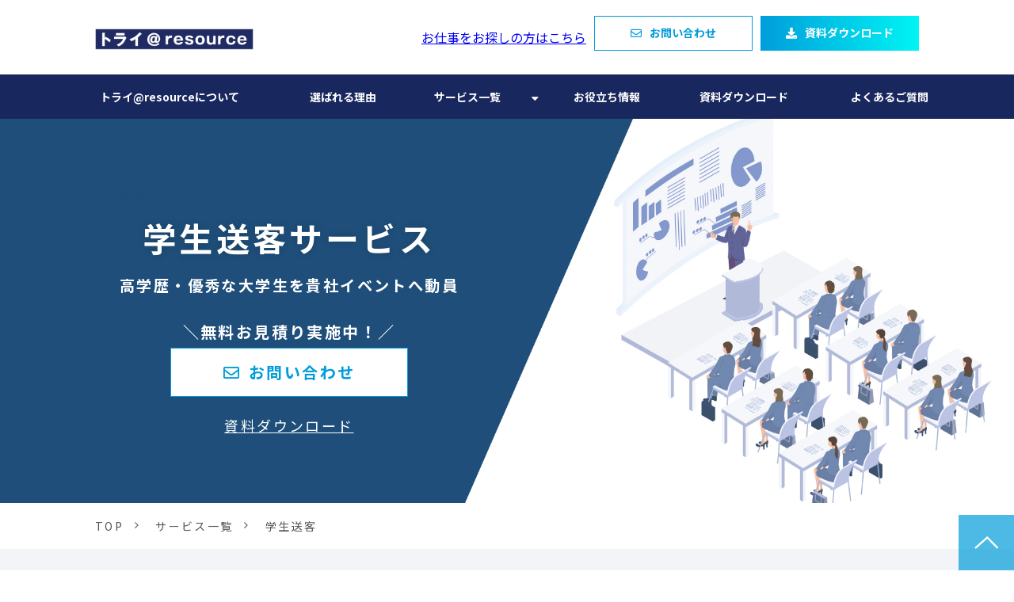

--- FILE ---
content_type: text/html; charset=utf-8
request_url: https://service.8110.net/service/sokyaku
body_size: 26961
content:
<!DOCTYPE html><html lang="ja"><head><meta charSet="utf-8"/><meta name="viewport" content="width=device-width"/><meta property="og:locale" content="ja_JP"/><meta property="og:type" content="article"/><meta property="og:title" content=""/><meta property="og:description" content=""/><meta property="og:site_name" content="株式会社トライ・アットリソース"/><meta property="twitter:card" content="summary_large_image"/><meta property="twitter:title" content=""/><meta property="twitter:description" content=""/><meta property="og:image" content="https://ferret-one.akamaized.net/images/6191b4196a9c340ab7cfe69b/large.png?utime=1636938777"/><meta property="twitter:image" content="https://ferret-one.akamaized.net/images/6191b4196a9c340ab7cfe69b/large.png?utime=1636938777"/><title>トライ＠resource｜学生送客サービス</title><meta name="description" content="説明会、インターンシップへの大学生集客ならトライ＠resource。－トライ＠resourceの学生送客サービスに関してご紹介しているページです。トライグループのもつ全国ネットワークから、貴社の求める高学歴な学生を貴社イベントへ動員いたします。"/><link rel="canonical" href="https://service.8110.net/service/sokyaku"/><meta property="og:url" content="https://service.8110.net/service/sokyaku"/><link rel="shortcut icon" type="image/x-icon" href="https://ferret-one.akamaized.net/images/61834401d1e4467dff0febaf/original.vnd.microsoft.icon?utime=1635992577"/><link href="https://ferret-one.akamaized.net/cms/website/build_20251223154906/css/theme/cms/navi/style.css" rel="stylesheet"/><link href="https://ferret-one.akamaized.net/cms/website/build_20251223154906/css/theme/cms/fo-base.css" rel="stylesheet"/><link href="https://ferret-one.akamaized.net/cms/website/build_20251223154906/css/font-awesome.min.css" rel="stylesheet"/><style class="colors-class-list">.color-1F4E79 { color: #1F4E79 }
.color-FFFFFF { color: #FFFFFF }
.color-120b0b { color: #120b0b }
.color-009EDA { color: #009EDA }
.color-ffffff { color: #ffffff }</style><link rel="preconnect" href="https://fonts.googleapis.com"/><link rel="preconnect" href="https://fonts.gstatic.com" crossorigin=""/><link rel="stylesheet" data-href="https://fonts.googleapis.com/css2?family=Noto+Sans+JP:wght@400;700&amp;display=swap" data-optimized-fonts="true"/><link href="/__/api/website/sites/c21072022954/base_designs/63f31521bc78e60032f18deb/style" rel="stylesheet"/><link href="https://ferret-one.akamaized.net/cms/website/build_20251223154906/css/global.css" rel="stylesheet"/><link href="/__/custom_css/sites/c21072022954?utime=1769136053542" rel="stylesheet"/><link href="/__/custom_css/pages/6392a6ec5291f14d8b6f60d4?utime=1769136053542" rel="stylesheet"/><link href="/__/custom_css/ctactions/6392a92af2170e4f002df832?utime=1769136053542" rel="stylesheet"/><link href="/__/custom_css/ctactions/6392f68f5291f163786f0f4a?utime=1769136053542" rel="stylesheet"/><meta name="next-head-count" content="30"/><script data-nscript="beforeInteractive">
            window.dataLayer = window.dataLayer || [];
            function gtag(){dataLayer.push(arguments);}
            gtag('js', new Date());

            gtag('config', 'G-QSC62M1R4K');
          </script><script data-nscript="beforeInteractive">(function(w,d,s,l,i){w[l]=w[l]||[];w[l].push({'gtm.start':
    new Date().getTime(),event:'gtm.js'});var f=d.getElementsByTagName(s)[0],
    j=d.createElement(s),dl=l!='dataLayer'?'&l='+l:'';j.async=true;j.src=
    '//www.googletagmanager.com/gtm.js?id='+i+dl;f.parentNode.insertBefore(j,f);
    })(window,document,'script','dataLayer','GTM-5SG8ZW4');</script><link rel="preload" href="https://ferret-one.akamaized.net/cms/website/build_20251223154906/_next/static/css/3a2542541ae0a365.css" as="style"/><link rel="stylesheet" href="https://ferret-one.akamaized.net/cms/website/build_20251223154906/_next/static/css/3a2542541ae0a365.css" data-n-p=""/><link rel="preload" href="https://ferret-one.akamaized.net/cms/website/build_20251223154906/_next/static/css/86b167a98608df1a.css" as="style"/><link rel="stylesheet" href="https://ferret-one.akamaized.net/cms/website/build_20251223154906/_next/static/css/86b167a98608df1a.css" data-n-p=""/><noscript data-n-css=""></noscript><script defer="" nomodule="" src="https://ferret-one.akamaized.net/cms/website/build_20251223154906/_next/static/chunks/polyfills-c67a75d1b6f99dc8.js"></script><script src="https://ferret-one.akamaized.net/cms/website/build_20251223154906/javascripts/jquery-1.12.4.js" defer="" data-nscript="beforeInteractive"></script><script src="https://www.googletagmanager.com/gtag/js?id=G-QSC62M1R4K" async="" defer="" data-nscript="beforeInteractive"></script><script src="https://ferret-one.akamaized.net/cms/website/build_20251223154906/_next/static/chunks/webpack-a738e8c1c930f04e.js" defer=""></script><script src="https://ferret-one.akamaized.net/cms/website/build_20251223154906/_next/static/chunks/framework-79bce4a3a540b080.js" defer=""></script><script src="https://ferret-one.akamaized.net/cms/website/build_20251223154906/_next/static/chunks/main-f7336f9dc76502ff.js" defer=""></script><script src="https://ferret-one.akamaized.net/cms/website/build_20251223154906/_next/static/chunks/pages/_app-1c1efe28789e670d.js" defer=""></script><script src="https://ferret-one.akamaized.net/cms/website/build_20251223154906/_next/static/chunks/fec483df-e0f7afedb46a82ad.js" defer=""></script><script src="https://ferret-one.akamaized.net/cms/website/build_20251223154906/_next/static/chunks/1064-924f96e470c13a47.js" defer=""></script><script src="https://ferret-one.akamaized.net/cms/website/build_20251223154906/_next/static/chunks/1601-384935cec67d4297.js" defer=""></script><script src="https://ferret-one.akamaized.net/cms/website/build_20251223154906/_next/static/chunks/9257-a8076b1d1a5615f0.js" defer=""></script><script src="https://ferret-one.akamaized.net/cms/website/build_20251223154906/_next/static/chunks/131-01563986ccbef7bf.js" defer=""></script><script src="https://ferret-one.akamaized.net/cms/website/build_20251223154906/_next/static/chunks/6851-c311f6e494cfc678.js" defer=""></script><script src="https://ferret-one.akamaized.net/cms/website/build_20251223154906/_next/static/chunks/6915-fdceaa29a1ffee57.js" defer=""></script><script src="https://ferret-one.akamaized.net/cms/website/build_20251223154906/_next/static/chunks/7224-5cc81e69d876ceba.js" defer=""></script><script src="https://ferret-one.akamaized.net/cms/website/build_20251223154906/_next/static/chunks/7938-9b2941f070878cc5.js" defer=""></script><script src="https://ferret-one.akamaized.net/cms/website/build_20251223154906/_next/static/chunks/pages/website/%5BsiteName%5D/pages/%5BpageId%5D-03a6478296874f3a.js" defer=""></script><script src="https://ferret-one.akamaized.net/cms/website/build_20251223154906/_next/static/kz13Hgu_ifot1hNRU-nbp/_buildManifest.js" defer=""></script><script src="https://ferret-one.akamaized.net/cms/website/build_20251223154906/_next/static/kz13Hgu_ifot1hNRU-nbp/_ssgManifest.js" defer=""></script><link rel="stylesheet" href="https://fonts.googleapis.com/css2?family=Noto+Sans+JP:wght@400;700&display=swap"/></head><body id="page-custom-css-id"><div id="__next" data-reactroot=""><noscript><iframe title="gtm" src="https://www.googletagmanager.com/ns.html?id=GTM-5SG8ZW4" height="0" width="0" style="display:none;visibility:hidden"></iframe></noscript><div id="page-show" page_title="学生送客" form_page="false"></div><div id="page-analyse" data-id="6392a6ec5291f14d8b6f60d4" style="display:none"></div><div class="navi-002-01 navi_base_custom icon"><header class="clearfix" role="banner" id="navigations"><div class="inner"><div class="navigation-cont clearfix"><div class="logo"><div><a href="/"><img src="https://ferret-one.akamaized.net/images/6183432116e1e46f87495ca2/original.png?utime=1635992353" alt="株式会社トライ・アットリソース" width="300" height="40"/></a></div></div><div class="cont"><div class="row row-1"><div class="col col-1 first_2btn_col" style="width:26.31578947368422%"><div class="component component-1 richtext"><p class="align-center"><a href="//service.8110.net/jobseaech_entry" rel="noopener" target="_blank">お仕事をお探しの方はこちら</a></p>
</div></div><div class="col col-2 second_2btn_col" style="width:73.68421052631578%"><div class="component component-1 btn_custom01 button"><div class="button-cont center"><a href="/contact" target="_self" data-lp-cta="true" data-hu-event="お問い合わせ" data-hu-actiontype="click" data-hu-label="ヘッダ" class="center size-s blue" style="font-weight:bold">お問い合わせ</a></div></div><div class="component component-2 btn_custom02 button"><div class="button-cont center"><a href="/download" target="_self" data-lp-cta="true" data-hu-event="資料ダウンロード" data-hu-actiontype="click" data-hu-label="ヘッダ" class="center size-s blue" style="font-weight:bold">資料ダウンロード</a></div></div></div></div></div></div><nav class="main-menu navigation-hide-border navigation-font-family pc styles_hide-border__StoOO" style="font-family:;height:;min-height:;padding:;margin:;border:;overflow:;justify-content:"><ul class="clearfix"><li class="level-01"><a href="/about">トライ@resourceについて</a></li><li class="level-01"><a href="/reason">選ばれる理由</a></li><li class="level-01-trigger"><a href="/service">サービス一覧</a><ul class="level-01-cont"><li class="level-02-trigger"><a href="/service/temporarystaffing">人材派遣</a><ul class="level-02-cont"><li class="level-03"><a href="/service/careertry">無期雇用派遣</a></li></ul></li><li class="level-02"><a href="/service/recruiting">人材紹介</a></li><li class="level-02"><a href="/service/ttp">紹介予定派遣</a></li><li class="level-02-trigger"><a href="/service/outsourcing">アウトソーシング</a><ul class="level-02-cont"><li class="level-03"><a href="/service/promotion">サンプリング</a></li><li class="level-03"><a href="/service/recreation">レクリエーション代行</a></li></ul></li><li class="level-02"><a href="/service/examination">試験運営</a></li><li class="level-02-trigger"><a href="/service/training">社員研修</a><ul class="level-02-cont"><li class="level-03"><a href="/service/training/ny">新卒・若手社員研修</a></li></ul></li><li class="level-02"><a href="/service/sokyaku">学生送客</a></li></ul></li><li class="level-01"><a href="/blog">お役立ち情報</a></li><li class="level-01"><a href="/download/brochure">資料ダウンロード</a></li><li class="level-01"><a href="/faq">よくあるご質問</a></li></ul></nav></div></header></div><div class="clearfix theme-fo-base v2-0" id="fo-base"><div class="main-visual sub-page-custom" style="background-image:url(https://ferret-one.akamaized.net/images/6392b29df2170e52312d5329/original.png?utime=1670558366);background-size:cover;background-position:center;min-height:483px"><div class="overlay" style="opacity:0"></div><div class="clearfix main-visual-content"><div class="row row-1"><div class="col col-1" style="width:50%"><div class="component component-1 text text-align-left" style="overflow-wrap:break-word"><span class="color-1F4E79">ああああああ</span></div><div id="6392a6ec5291f14d8b6f60d4-81b7ef803d5a1fc5a6dae02f" class="component component-2 hd_custom rich-heading heading rich-heading-align-center" style="padding:10px 0px 0px 0px"><h1>学生送客サービス</h1></div><div id="6392a6ec5291f14d8b6f60d4-5dbb83560468f2811bbff431" class="component component-3 rich-heading heading rich-heading-align-center"><h3><span class="color-FFFFFF">高学歴・優秀な大学生を貴社イベントへ動員</span><br /></h3></div><div class="cta-6392a92af2170e4f002df832" id="cta-6392a92af2170e4f002df832"><div class="component component-4 mv_cta cta id-f6589ef0d6affb8ce44b90b9"><div class="cta-row cta-row-0"><div class="cta-column cta-column-0"><div class="component cta-component-0 text text-align-center cta-text" style="overflow-wrap:break-word"><em class="color color-ffffff strong font-size-20px">＼無料お見積り実施中！／</em></div><div class="component cta-component-1 btn_custom01 button cta-button"><div class="button-cont center"><a href="/sokyaku/contact" target="_self" data-lp-cta="true" data-hu-event="お問い合わせ" data-hu-actiontype="click" data-hu-label="学生送客MV-CTA" class="center size-m blue" style="font-size:20px;font-weight:bold">お問い合わせ</a></div></div><div class="component cta-component-2 link_text richtext cta-richtext"><p class="align-center"><span style="font-size:18px;"><a data-hu-actiontype="click" data-hu-event="資料ダウンロード" data-hu-label="学生送客MV-CTA" data-lp-cta="true" href="//service.8110.net/download/sokyaku" target="_self">資料ダウンロード</a></span></p>
</div></div></div></div></div></div><div class="col col-2" style="width:50%"></div></div></div></div><div class="breadcrumbs"><ul class="clearfix"><li><a href="/index">TOP</a></li><li><a href="/service">サービス一覧</a></li><li><span>学生送客</span></li></ul></div><div class="wrapper clearfix none page-6392a6ec5291f14d8b6f60d4"><div class="contents"><section class="content-element content-1 arrow_sec"><div class="overlay-image" style="background:#F3F4F7;opacity:1"></div><div class="inner"><div class="row row-1"><div class="col col-1"><div id="6392a6ec5291f14d8b6f60d4-b60d793f4e7988122455b464" class="component component-1 hd_custom01 mb0 rich-heading heading rich-heading-align-center"><h2>優秀・高学歴な学生の中から<br />貴社のニーズにマッチした学生を動員<br /></h2></div></div></div><div class="row row-2 w850_row"><div class="col col-1" style="width:100%"><div class="component component-1 text text-align-center" style="overflow-wrap:break-word">トライ・アットリソースの学生送客サービスは<br />トライグループのもつ学生ネットワークを駆使し、<br />全国各地の高学歴学生を貴社の説明会やインターンシップへ動員いたします。<br /><br />事前のスクリーニングはもちろん、イベント後のアンケート調査まで対応。<br />貴社採用担当者の負担を軽減しながら、求める学生での母集団形成を実現します。<br /></div></div></div></div></section><section class="content-element content-2"><div class="inner"><div class="row row-1"><div class="col col-1"><div id="6392a6ec5291f14d8b6f60d4-c1454bc51b2509f1029d7011" class="component component-1 hd_custom01  rich-heading heading"><h2>学生送客サービスとは</h2></div><div class="component component-2 text text-align-left" style="overflow-wrap:break-word">トライグループの学生データベースの中から、貴社のターゲットにマッチした学生をインターンシップや企業説明会へ動員いたします。就職サイトでは接触につながりにくい採用ターゲットへ効率的に接触することが可能です。</div><div class="component component-3 image resizeable-comp align-center" style="padding:20px 0px 0px 0px;text-align:center"><img loading="lazy" id="" src="https://ferret-one.akamaized.net/images/6391a1b5f2170e13fc2db286/original.png?utime=1670488501" alt="" class="" style="width:890px;border-radius:0;max-width:100%" height="2558" width="4107" role="presentation"/></div></div></div></div></section><section class="content-element content-3"><div class="inner"><div class="row row-1"><div class="col col-1"><div id="6392a6ec5291f14d8b6f60d4-103e2df96c7440ae1ff7adb4" class="component component-1 hd_custom01 mb0 rich-heading heading rich-heading-align-center"><h2><span class="color-120b0b">学生送客サービスの特長</span></h2></div></div></div><div class="row row-2 service_row mt70_all"><div class="col col-1" style="width:33.333333333333336%"><div class="component component-1 image resizeable-comp align-center" style="text-align:center"><img loading="lazy" id="" src="https://ferret-one.akamaized.net/resized_images/6392cb224f59b554febdfa3b/original.png?utime=1670564642" alt="" class="" style="width:283px;border-radius:0;max-width:100%" role="presentation"/></div><div class="component component-2 image resizeable-comp align-center" style="text-align:center"><img loading="lazy" id="" src="https://ferret-one.akamaized.net/resized_images/6392c9b74f59b5549ebe02e4/original.png?utime=1670564279" alt="" class="" style="width:748px;border-radius:0;max-width:100%" role="presentation"/></div><div id="6392a6ec5291f14d8b6f60d4-b91f21375695c1ca89aab56c" class="component component-3 hd_custom01 mb0 rich-heading heading rich-heading-align-center"><h4>豊富な高学歴学生<br /></h4></div><div class="component component-4 richtext"><p>トライグループ登録大学生の75％が<br>
学歴上位大学（※１）に在籍し家庭教師や塾講師などで活躍中のハイスペックな人材です。<br>
トライグループのネットワークを<br>
活用することで、低価格な送客サービスを実現しております。</p>
</div></div><div class="col col-2" style="width:33.333333333333336%"><div class="component component-1 image resizeable-comp align-center" style="text-align:center"><img loading="lazy" id="" src="https://ferret-one.akamaized.net/resized_images/6392cac3f2170e56772e1bbd/original.png?utime=1670564547" alt="" class="" style="width:283px;border-radius:0;max-width:100%" role="presentation"/></div><div class="component component-2 image resizeable-comp align-center" style="text-align:center"><img loading="lazy" id="" src="https://ferret-one.akamaized.net/resized_images/6392c9d7f2170e57702d7331/original.png?utime=1670564311" alt="" class="" style="width:783px;border-radius:0;max-width:100%" role="presentation"/></div><div id="6392a6ec5291f14d8b6f60d4-77bb2c0c2723b2d4b9da78a1" class="component component-3 hd_custom01 mb0 rich-heading heading rich-heading-align-center"><h4>ご要望に応じたプラン設計</h4></div><div class="component component-4 richtext"><p>オンライン／オフライン問わず、企業説明会や座談会など、貴社のご要望の選考フローへ送客が可能です。<br>
また、ご利用にあたって最低申込単位はなく、１名からの送客が可能です。</p>
</div></div><div class="col col-3" style="width:33.333333333333336%"><div class="component component-1 image resizeable-comp align-center" style="text-align:center"><img loading="lazy" id="" src="https://ferret-one.akamaized.net/resized_images/6392cb665291f156436f646c/original.png?utime=1670564710" alt="" class="" style="width:283px;border-radius:0;max-width:100%" role="presentation"/></div><div class="component component-2 image resizeable-comp align-center" style="text-align:center"><img loading="lazy" id="" src="https://ferret-one.akamaized.net/resized_images/6392ca0cf2170e56772e0fc1/original.png?utime=1670564364" alt="" class="" style="width:893px;border-radius:0;max-width:100%" role="presentation"/></div><div id="6392a6ec5291f14d8b6f60d4-c6db27df59dc8731808d5d51" class="component component-3 hd_custom01 mb0 rich-heading heading rich-heading-align-center"><h4>充実したフォロー体制<br /></h4></div><div class="component component-4 richtext"><p>貴社のご要望をお伺いしたうえで<br>
学生のスクリーニングやイベント参加前の調査を行い、ターゲットにマッチした学生を送客します。<br>
また、イベント参加後のアンケート実施や今後の選考案内などに関しても、お気軽にご相談ください。</p>
</div></div></div></div></section><section class="content-element content-4" style="background-image:url(https://ferret-one.akamaized.net/images/615d4e8a70622300011ddfd8/original.png?utime=1633578714)"><div class="inner"><div class="row row-1"><div class="col col-1" style="width:100%"><div class="component component-1 text text-align-center" style="overflow-wrap:break-word"><em class="color-FFFFFF strong font-size-20px">サービスに関する詳しい資料、無料お見積りはこちらから</em></div></div></div><div class="row row-2"><div class="col col-1" style="width:50%"><div class="component component-1 btn_custom01 button"><div class="button-cont right"><a href="/sokyaku/contact" target="_self" data-lp-cta="true" data-hu-event="お問い合わせ" data-hu-actiontype="click" data-hu-label="学生送客_中間CTA" class="right size-l blue" style="font-weight:bold">お問い合わせ</a></div></div></div><div class="col col-2" style="width:50%"><div class="component component-1 btn_custom02 button"><div class="button-cont left"><a href="/download/sokyaku" target="_self" data-lp-cta="true" data-hu-event="資料ダウンロード" data-hu-actiontype="click" data-hu-label="学生送客_中間CTA" class="left size-l blue" style="font-weight:bold">資料ダウンロード</a></div></div></div></div></div></section><section class="content-element content-5"><div class="inner"><div class="row row-1"><div class="col col-1"><div id="6392a6ec5291f14d8b6f60d4-78f40e46e33de8239fd3caaa" class="component component-1 hd_custom01 mb0 rich-heading heading rich-heading-align-center"><h2>導入の流れ</h2></div></div></div><div class="row row-2"><div class="col col-1" style="width:25%"><div class="component component-1 image"><img loading="lazy" id="" src="https://ferret-one.akamaized.net/images/63903ff0ba67a10f6fe311d3/large.png?utime=1670397936" alt="" class="" style="width:100%;border-radius:0;max-width:100%" height="859" width="1214" role="presentation"/></div><div id="6392a6ec5291f14d8b6f60d4-a770e18ca537afb96ce175a8" class="component component-2 hd_custom01 mb0 rich-heading heading rich-heading-align-center"><h4>ターゲット選定</h4></div><div class="component component-3 richtext" style="padding:0px 10px 0px 10px"><p><span style="font-size:14px;">就活サイトや合同企業説明会といった自由参加型と異なりあらかじめスクリーニングをすることが可能です。</span></p>
</div><div class="component component-4 border"><hr class="type04 border-margin-none"/></div><div class="component component-5 text text-align-left" style="overflow-wrap:break-word">　　<em class="color-009EDA strong font-size-default">スクリーニング項目</em><em class="strong font-size-default"><br />　　・学年<br />　　・大学<br />　　・学部<br />　　・地域<br />　　・年齢　etc.</em></div></div><div class="col col-2" style="width:25%"><div class="component component-1 image"><img loading="lazy" id="" src="https://ferret-one.akamaized.net/images/6390400a2eff0f031534458a/large.png?utime=1670397962" alt="" class="" style="width:100%;border-radius:0;max-width:100%" height="859" width="1214" role="presentation"/></div><div id="6392a6ec5291f14d8b6f60d4-f0e2504b411e5d218bbea484" class="component component-2 hd_custom01 mb0 rich-heading heading rich-heading-align-center"><h4>事前調査</h4></div><div class="component component-3 richtext" style="padding:0px 10px 0px 10px"><p><span style="font-size:14px;">志望業界や志望職種など、貴社が知りたい情報を把握した上で送客を行います。</span><br>
&nbsp;</p>
</div><div class="component component-4 border"><hr class="type04 border-margin-none"/></div><div class="component component-5 text text-align-left" style="overflow-wrap:break-word">　　<em class="color-009EDA strong">情報収集項目</em><span class="color-009EDA"><br /></span><em class="strong">　・志望業界<br />　・志望職種<br />　・就職希望地域<br />　・志望する企業規模<br />　・保有資格／スキル　etc.</em></div></div><div class="col col-3" style="width:25%"><div class="component component-1 image"><img loading="lazy" id="" src="https://ferret-one.akamaized.net/images/63904019cfbc840fd2a9b1f0/large.png?utime=1670397977" alt="" class="" style="width:100%;border-radius:0;max-width:100%" height="859" width="1214" role="presentation"/></div><div id="6392a6ec5291f14d8b6f60d4-b4e5aba4eaf0b344c7d9afe7" class="component component-2 hd_custom01 mb0 rich-heading heading rich-heading-align-center"><h4>送客</h4></div><div class="component component-3 richtext" style="padding:0px 10px 0px 10px"><p><span style="font-size:14px;">貴社の希望にマッチした大学生を貴社イベントへ送客いたします。</span><br>
&nbsp;</p>
</div><div class="component component-4 border"><hr class="type04 border-margin-none"/></div><div class="component component-5 text text-align-left" style="overflow-wrap:break-word">　　<em class="color-009EDA strong">送客可能イベント</em><em class="strong"><br />　　・企業説明会<br />　　・合同説明会<br />　　・インターンシップ<br />　　・セミナー<br /></em>　　<span class="font-size-11px">※オンライン／オフライン<br />　　　　どちらにも対応　</span></div></div><div class="col col-4" style="width:25%"><div class="component component-1 image"><img loading="lazy" id="" src="https://ferret-one.akamaized.net/images/63904029cfbc840faea9c936/large.png?utime=1670397994" alt="" class="" style="width:100%;border-radius:0;max-width:100%" height="859" width="1214" role="presentation"/></div><div id="6392a6ec5291f14d8b6f60d4-7be631e6626f5f793a5b9a5b" class="component component-2 hd_custom01 mb0 rich-heading heading rich-heading-align-center"><h4>事後調査・案内</h4></div><div class="component component-3 richtext" style="padding:0px 10px 0px 10px"><p><span style="font-size:14px;">イベントの満足度に関するアンケート調査や今後の選考に関する案内などを実施いたします。</span></p>
</div><div class="component component-4 border"><hr class="type04 border-margin-none"/></div><div class="component component-5 text text-align-left" style="overflow-wrap:break-word">　<em class="strong">　</em><em class="color-009EDA strong">イベント後対応項目</em><em class="strong"><br />　・アンケート作成<br />　・アンケート配信／集計<br />　・インターンシップ案内<br />　・選考案内　etc.</em></div></div></div></div></section><section class="content-element content-6"><div class="inner"><div class="row row-1"><div class="col col-1"><div id="6392a6ec5291f14d8b6f60d4-3f098ab7fd39367c228f7617" class="component component-1 hd_custom01  rich-heading heading"><h2>登録学生データ</h2></div><div class="component component-2 image resizeable-comp align-center" style="text-align:center"><img loading="lazy" id="" src="https://ferret-one.akamaized.net/resized_images/63a3c62b44caf3004c33a445/original.png?utime=1671677483" alt="" class="" style="width:447px;border-radius:0;max-width:100%" role="presentation"/></div></div></div><div class="row row-2"><div class="col col-1" style="width:33.333333333333336%"><div class="component component-1 image resizeable-comp align-center" style="text-align:center"><img loading="lazy" id="" src="https://ferret-one.akamaized.net/images/63a3b72db7617c3b7fde0b0c/original.png?utime=1671673645" alt="" class="" style="width:303px;border-radius:0;max-width:100%" height="1469" width="1299" role="presentation"/></div></div><div class="col col-2" style="width:33.333333333333336%"><div class="component component-1 image resizeable-comp align-center" style="text-align:center"><img loading="lazy" id="" src="https://ferret-one.akamaized.net/images/63a3b732b7617c3b7fde0c62/original.png?utime=1671673650" alt="" class="" style="width:303px;border-radius:0;max-width:100%" height="1469" width="1300" role="presentation"/></div><div class="component component-2 text text-align-center" style="overflow-wrap:break-word"><span class="font-size-12px">※私立校上位：早慶上智、GMRACH、関関同立</span></div></div><div class="col col-3" style="width:33.333333333333336%"><div class="component component-1 image resizeable-comp align-center" style="text-align:center"><img loading="lazy" id="" src="https://ferret-one.akamaized.net/images/63a3b739b7617c3b7fde0d2e/original.png?utime=1671673658" alt="" class="" style="width:303px;border-radius:0;max-width:100%" height="1469" width="1299" role="presentation"/></div></div></div><div class="row row-3"><div class="col col-1"><div class="component component-1 text text-align-center" style="overflow-wrap:break-word"><em class="strong font-size-20px">エリア別の学生割合</em></div><div class="component component-2 image resizeable-comp align-center" style="text-align:center"><img loading="lazy" id="" src="https://ferret-one.akamaized.net/images/63a3c3c038021b00b5ca9f0a/original.png?utime=1671676864" alt="" class="" style="width:1010px;border-radius:0;max-width:100%" height="3373" width="3511" role="presentation"/></div></div></div></div></section><section class="content-element content-8"><div class="inner"><div class="row row-1"><div class="col col-1"><div id="6392a6ec5291f14d8b6f60d4-c0e55b7954309a5423881cd7" class="component component-1 hd_custom01 rich-heading heading rich-heading-align-center"><h2>関連サービス</h2></div></div></div><div class="row row-2 linkBox_row loop_row linkBox_service_row"><div class="col col-1 box_link_col" style="width:33.333333333333336%"><div id="6392a6ec5291f14d8b6f60d4-a3440d94175d2320feccccb3" class="component component-1 hd_custom01 rich-heading heading rich-heading-align-center" style="padding:15px 0px 0px 0px"><h4><span class="color-009EDA">人材紹介</span></h4></div><div class="component component-2 richtext" style="padding:0px 15px 0px 15px"><p>専任のコンサルタントがニーズを丁寧にお伺いし、アルバイトから新卒・中途まで幅広い人材の採用をサポート。<br>
貴社の事業成長を支えるコア人材とのマッチングを実現します。</p>
</div><div class="component component-3 btn_box_link link_text button"><div class="button-cont left"><a href="/service/recruiting" target="_self" class="left size-s blue">人材紹介</a></div></div></div><div class="col col-2 box_link_col" style="width:33.333333333333336%"><div id="6392a6ec5291f14d8b6f60d4-6dadb17de0f6848db04edacd" class="component component-1 hd_custom01 rich-heading heading rich-heading-align-center" style="padding:15px 0px 0px 0px"><h4><span class="color-009EDA">紹介予定派遣</span></h4></div><div class="component component-2 richtext" style="padding:0px 15px 0px 15px"><p>一定期間、人材を派遣スタッフとして受け入れたうえで直接雇用が可能なサービスです。実際の就労を通して貴社との相性を見極めていただくことができ、ミスマッチ軽減を実現します。</p>
</div><div class="component component-3 btn_box_link link_text button"><div class="button-cont left"><a href="/service/ttp" target="_self" class="left size-s blue">紹介予定派遣</a></div></div></div><div class="col col-3 box_link_col" style="width:33.333333333333336%"><div id="6392a6ec5291f14d8b6f60d4-e93840d57edbf07ea111e835" class="component component-1 hd_custom01 rich-heading heading rich-heading-align-center" style="padding:15px 0px 0px 0px"><h4><span class="color-009EDA">無期雇用派遣</span></h4></div><div class="component component-2 richtext" style="padding:0px 15px 0px 15px"><p>当社独自の選考を通過した、成長意欲の高い若年層を派遣するサービスです。<br>
期間の制限なく人材を受け入れていただけるため、質の高い人材の安定した就業を実現いたします。</p>
</div><div class="component component-3 btn_box_link link_text button"><div class="button-cont left"><a href="/service/careertry" target="_self" class="left size-s blue">無期雇用派遣</a></div></div></div></div></div></section><section class="content-element content-9 cta_sec" style="background-image:url(https://ferret-one.akamaized.net/images/615d4e8a70622300011ddfd8/original.png?utime=1633578714);background-size:cover;background-position:center"><div class="inner"><div class="row row-1"><div class="col col-1"><div class="cta-6392f68f5291f163786f0f4a" id="cta-6392f68f5291f163786f0f4a"><div class="component component-1 cta id-4710847fb0029f8e6fac5450"><div class="cta-row cta-row-0 cta_title_row"><div class="cta-column cta-column-0" style="width:95%"><div id="6392a6ec5291f14d8b6f60d4-5f60c6b6859d66ac5a4257c5" class="component cta-component-0 hd_custom01 rich-heading heading cta-heading rich-heading-align-center"><h2><span class="color-ffffff ">学生集客に関するお悩みなら<br />お気軽にご相談ください</span></h2></div></div></div><div class="cta-row cta-row-1 cta_info_row"><div class="cta-column cta-column-0 tel_col"><div class="component cta-component-0 cta_tel_text text text-align-center cta-text" style="overflow-wrap:break-word"><em class="color-ffffff strong">お電話でのお問い合わせはこちら</em></div><div class="component cta-component-1 btn_custom_tel button cta-button"><div class="button-cont center"><a href="tel:03-6684-1975" rel="noopener" target="_blank" data-lp-cta="true" data-hu-event="TEL" data-hu-actiontype="click" data-hu-label="CTA" class="center size-s blue" style="font-weight:bold;color:#ffffff">03-6684-1975</a></div></div><div class="component cta-component-2 cta_tel_text text text-align-center cta-text" style="overflow-wrap:break-word"><em class="color-ffffff strong">平日 9:30～18:30</em></div></div></div><div class="cta-row cta-row-2 cta_btn_row"><div class="cta-column cta-column-0" style="width:45%"><div class="component cta-component-0 text text-align-center cta-text" style="overflow-wrap:break-word"><em class="color color-ffffff strong">＼無料でお見積もり実施中／</em></div><div class="component cta-component-1 btn_custom01 button cta-button"><div class="button-cont center"><a href="/sokyaku/contact" target="_self" data-lp-cta="true" data-hu-event="お問い合わせ" data-hu-actiontype="click" data-hu-label="学生送客_CTA" class="center size-l blue" style="font-size:;font-weight:bold">お問い合わせ</a></div></div></div><div class="cta-column cta-column-1" style="width:45%"><div class="component cta-component-0 text text-align-center cta-text" style="overflow-wrap:break-word"><em class="color-ffffff strong">＼サービス詳細・料金プランはこちら／<br /></em></div><div class="component cta-component-1 btn_custom02 button cta-button"><div class="button-cont center"><a href="/download/sokyaku" target="_self" data-lp-cta="true" data-hu-event="資料ダウンロード" data-hu-actiontype="click" data-hu-label="学生送客_CTA" class="center size-l orange" style="font-size:;font-weight:bold">資料ダウンロード</a></div></div></div></div></div></div></div></div></div></section></div></div><div class="foot ft_custom01"><div class="foot-cont"><div class="row row-1 ftLink_row"><div class="col col-1 info_col" style="width:33.33333333333333%"><div class="component component-1 logo_img image resizeable-comp align-left" style="text-align:left"><a href="/index" target="_self"><img loading="lazy" id="" src="https://ferret-one.akamaized.net/images/6183432116e1e46f87495ca2/original.png?utime=1635992353" alt="" class="" style="width:auto;border-radius:0;max-width:100%" height="40" width="300" role="presentation"/></a></div><div class="component component-2 site_map_list list vertical none"><ul style="overflow-wrap:break-word"><li><a href="/jobseaech_entry" rel="noopener" target="_blank">お仕事をお探しの方はこちら</a></li></ul></div></div><div class="col col-2 site_map_col" style="width:33.33333333333333%"><div class="component component-1 site_map_list list vertical none"><ul style="overflow-wrap:break-word"><li><a href="/about" target="_self">トライ@resource</a></li><li><a href="/reason" target="_self">選ばれる理由</a></li><li><a href="/service" target="_self">提供サービス</a></li><li><a href="/faq" target="_self">よくあるご質問</a></li></ul></div></div><div class="col col-3 site_map_col" style="width:33.33333333333333%"><div class="component component-1 site_map_list list vertical none"><ul style="overflow-wrap:break-word"><li><a href="/contact" target="_self">お問い合わせ</a></li><li><a href="/download" target="_self">資料ダウンロード</a></li><li><a href="/company" target="_self">会社概要</a></li><li><a href="/privacy" target="_self">プライバシーポリシー</a></li></ul></div></div></div><div class="row row-2"><div class="col col-1"><div class="component component-1 upper image resizeable-comp align-right" style="text-align:right"><a href="#" target="_self"><img loading="lazy" id="" src="https://ferret-one.akamaized.net/images/615d4e7d70622300011ddfa4/original.png?utime=1633578685" alt="ページトップへ戻る" class="" style="width:70px;border-radius:0;max-width:100%" height="120" width="120" role="presentation"/></a></div></div></div></div><div class="foot-copyright"><p>© 2021 TRY @resource Inc.</p></div></div></div></div><script id="__NEXT_DATA__" type="application/json">{"props":{"pageProps":{"page":{"_id":"6392a6ec5291f14d8b6f60d4","name":"学生送客","base_design_id":"63f31521bc78e60032f18deb","sidebar_position":"none","path":"/service/sokyaku","meta":{"_id":"6392a6ec5291f14d8b6f61fb","title":"トライ＠resource｜学生送客サービス","description":"説明会、インターンシップへの大学生集客ならトライ＠resource。－トライ＠resourceの学生送客サービスに関してご紹介しているページです。トライグループのもつ全国ネットワークから、貴社の求める高学歴な学生を貴社イベントへ動員いたします。"},"ogp":{"_id":"6392a6ec5291f14d8b6f61fc","title":null,"description":null,"image_id":"6191b4196a9c340ab7cfe69b"},"no_index":false},"layoutElements":{"navi":{"_id":"61834346d1e4467dff0fdc71","_type":"NaviElement","brand_title_font_weight_bold":true,"brand_title_color":"000000","use_brand_logo":true,"show_navi":true,"font_type":"","sass_str":".navi, .navi-001-01, .navi-002-01 {\n  /* sample */\n}\n","bg_color":null,"bg_image_id":null,"bg_position":null,"border_color":null,"border_width":null,"brand_title":null,"business_time":null,"created_at":"2017-02-28T09:58:05.503Z","fix_navi":false,"hide_border":true,"klass":"navi_base_custom icon","logo_id":"6183432116e1e46f87495ca2","logo_link":"","margin_bottom":null,"margin_left":null,"margin_right":null,"margin_top":null,"no_bg_image":false,"old_style":false,"phone_number":null,"updated_at":"2023-03-20T03:33:08.083Z","brand_title_font_size":"medium","rows_count":"2","menu_items_count":"8","bg_repeat":null,"border_style":null,"rows":[{"_id":"58b549ad014c8e3ea10003fc","_type":"Row","sass_str":".row {\n  /* sample */\n}\n","background_src":null,"bg_color":null,"bg_image_id":null,"bg_position":null,"bg_repeat":null,"block_group":null,"border_color":null,"border_style":null,"border_width":null,"created_at":"2017-02-28T09:58:05.503Z","designpart_name":null,"invisible":false,"klass":null,"margin_bottom":null,"margin_left":null,"margin_right":null,"margin_top":null,"mobile_reverse_order":false,"no_bg_image":false,"updated_at":"2021-10-06T07:22:26.650Z","columns":[{"_id":"58b549ad014c8e3ea10003fd","sass_str":".col {\n  /* sample */\n}\n","_type":"Column","background_src":null,"bg_color":null,"bg_image_id":null,"bg_position":null,"bg_repeat":null,"border_color":null,"border_style":null,"border_width":null,"created_at":"2017-02-28T09:58:05.503Z","designpart_name":null,"klass":"first_2btn_col","margin_bottom":null,"margin_left":null,"margin_right":null,"margin_top":null,"no_bg_image":false,"updated_at":"2019-07-08T04:46:25.814Z","width_percent":26.31578947368422,"components":[{"_id":"2c3695a64ad2d84e9e9f4c4d","_type":"RichTextComponent","color":"#000000","sass_str":".component.richtext {\n  /* sample */\n}\n","align":"left","background_src":null,"bg_color":"","bg_image_id":null,"bg_position":"","bg_repeat":null,"border_color":"","border_style":null,"border_width":null,"component_control":null,"content":"\u003cp class=\"align-center\"\u003e\u003ca href=\"//service.8110.net/jobseaech_entry\" rel=\"noopener\" target=\"_blank\"\u003eお仕事をお探しの方はこちら\u003c/a\u003e\u003c/p\u003e\n","created_at":null,"designpart_name":null,"invisible":false,"klass":"","margin_bottom":null,"margin_left":null,"margin_right":null,"margin_top":null,"no_bg_image":false,"rich_text_component":null,"updated_at":null}]},{"_id":"58b549ad014c8e3ea10003fe","sass_str":".col {\n  /* sample */\n}\n","_type":"Column","background_src":null,"bg_color":null,"bg_image_id":null,"bg_position":null,"bg_repeat":null,"border_color":null,"border_style":null,"border_width":null,"created_at":"2017-02-28T09:58:05.503Z","designpart_name":null,"klass":"second_2btn_col","margin_bottom":null,"margin_left":null,"margin_right":null,"margin_top":null,"no_bg_image":false,"updated_at":"2021-10-06T07:22:26.650Z","width_percent":73.68421052631578,"components":[{"_id":"7403a9b09801f5ec3d0a8134","_type":"ButtonComponent","sass_str":".component.button {\n  /* sample */\n}\n","actiontype":"click","align":"left","background_src":null,"bg_color":"","bg_image_id":null,"bg_position":"","bg_repeat":null,"border_color":"","border_style":null,"border_width":null,"button_color":"blue","button_color_customize":null,"button_link":null,"button_position":"center","button_size":"small","button_text":"お問い合わせ","color":null,"component_control":null,"content":null,"created_at":"2019-08-23T09:15:08.857Z","designpart_name":null,"event":"お問い合わせ","font_size":null,"font_weight":"bold","invisible":false,"klass":"btn_custom01","label":"ヘッダ","lp_cta":true,"margin_bottom":null,"margin_left":null,"margin_right":null,"margin_top":null,"no_bg_image":false,"updated_at":"2021-10-06T07:22:26.650Z","link":{"_id":"6417f4f82ee6df0a23b68857","open_target":"_self","article_id":null,"blog_id":null,"download_link":null,"heading_component_id":null,"heading_element_id":null,"no_follow":false,"page_id":"615d4e9470622300011de761","title":"お問い合わせ","url":"/contact"}},{"_id":"740e4cd3c86b0b6d2d93f8b8","_type":"ButtonComponent","sass_str":".component.button {\n  /* sample */\n}\n","actiontype":"click","align":"left","background_src":null,"bg_color":"","bg_image_id":null,"bg_position":"","bg_repeat":null,"border_color":"","border_style":null,"border_width":null,"button_color":"blue","button_color_customize":null,"button_link":null,"button_position":"center","button_size":"small","button_text":"資料ダウンロード","color":null,"component_control":null,"content":null,"created_at":"2019-08-23T09:15:08.857Z","designpart_name":null,"event":"資料ダウンロード","font_size":null,"font_weight":"bold","invisible":false,"klass":"btn_custom02","label":"ヘッダ","lp_cta":true,"margin_bottom":null,"margin_left":null,"margin_right":null,"margin_top":null,"no_bg_image":false,"updated_at":"2021-10-06T07:22:26.650Z","link":{"_id":"6417f4f82ee6df0a23b68858","open_target":"_self","article_id":null,"blog_id":null,"download_link":null,"heading_component_id":null,"heading_element_id":null,"no_follow":false,"page_id":"615d4e9470622300011de7ad","title":"資料ダウンロード","url":"/download"}}]}]}]},"header":{"_id":"6392a6ec5291f14d8b6f61ed","_type":"HeaderElement","bg_media_type":"image","bg_video_url":"","is_bg_video_mute_sound":true,"bg_video_fit_location":50,"bg_sp_image_position":"","bg_overlay_image_pattern":"bg_overlay_pattern_none","title_font_weight_bold":true,"title_color":"000000","sub_title_color":"000000","sass_str":".header, .main-visual {\n  /* sample */\n}\n","attachment_id":null,"attachment_ids":[],"background_image_ids":[],"bg_color":"","bg_image_id":"6392b29df2170e52312d5329","bg_position":"center","bg_sp_image_id":"63a3c23e532d09004b407b3a","bg_texture_overlay_opacity":null,"border_color":null,"border_width":null,"created_at":"2016-01-25T07:23:59.115Z","is_bg_video_repeat":false,"klass":"sub-page-custom","margin_bottom":null,"margin_left":null,"margin_right":null,"margin_top":null,"min_height":"483px","mobile_min_height":null,"no_bg_image":false,"old_style":false,"overlay_color":"","overlay_opacity":0,"show_header":null,"sub_title":null,"sub_title_font_weight_bold":false,"title":null,"updated_at":"2025-04-30T14:00:04.606Z","use_sp_image":true,"bg_video_fit":"iframe-wrapper","title_font_size":"medium","sub_title_font_size":"small","bg_repeat":"cover","bg_sp_image_repeat":"no-repeat","border_style":null,"rows":[{"_id":"56a5cd8f69702d02200f0500","_type":"Row","sass_str":".row {\n  /* sample */\n}\n","background_src":null,"bg_color":null,"bg_image_id":null,"bg_position":null,"bg_repeat":null,"block_group":null,"border_color":null,"border_style":null,"border_width":null,"created_at":"2022-12-09T03:09:32.598Z","invisible":false,"klass":"","margin_bottom":null,"margin_left":null,"margin_right":null,"margin_top":null,"mobile_reverse_order":false,"no_bg_image":false,"updated_at":"2025-04-30T14:00:04.606Z","columns":[{"_id":"56a5cd8f69702d0220110500","sass_str":".col {\n  /* sample */\n}\n","_type":"Column","background_src":null,"bg_color":null,"bg_image_id":null,"bg_position":null,"bg_repeat":null,"border_color":null,"border_style":null,"border_width":null,"created_at":"2022-12-09T03:09:32.598Z","klass":"","margin_bottom":null,"margin_left":null,"margin_right":null,"margin_top":null,"no_bg_image":false,"updated_at":"2025-04-30T14:00:04.606Z","width_percent":50,"components":[{"_id":"afa6f5d955966dacf468dfa5","_type":"TextComponent","color":"black","sass_str":".component.text {\n  /* sample */\n}\n","content":"\u003cspan class=\"color-1F4E79\"\u003eああああああ\u003c/span\u003e","markdown_html":"","text_position":"left","invisible":false,"mode":"rich_text","class_color":" color-1F4E79","no_bg_image":false,"align":"left","mobile_component":{"_id":"2c6a22eac159d1f73648b3d8","_type":"TextComponent","color":"black","sass_str":".component.text {\n  /* sample */\n}\n","content":"\u003cbr\u003e","markdown_html":"","text_position":"left","invisible":true,"mode":"rich_text","class_color":"","no_bg_image":false,"align":"left"}},{"_id":"81b7ef803d5a1fc5a6dae02f","_type":"RichHeadingComponent","price_plan":"プラン","sass_str":".component.rich-heading {\n  /* sample */\n}\n","align":"left","background_src":null,"bg_color":"","bg_image_id":null,"bg_position":"","bg_repeat":null,"border_color":"","border_style":null,"border_width":null,"class_color":"","class_name":null,"component_control":null,"content":"学生送客サービス","created_at":"2022-12-09T03:09:32.598Z","element_id":null,"invisible":false,"klass":"hd_custom","margin_bottom":null,"margin_left":null,"margin_right":null,"margin_top":10,"no_bg_image":false,"price_plan_color":null,"rich_heading_type":"h1","text_position":"center","updated_at":"2022-12-09T03:09:32.598Z"},{"_id":"5dbb83560468f2811bbff431","_type":"RichHeadingComponent","price_plan":"プラン","sass_str":".component.rich-heading {\n  /* sample */\n}\n","rich_heading_type":"h3","content":"\u003cspan class=\"color-FFFFFF\"\u003e高学歴・優秀な大学生を貴社イベントへ動員\u003c/span\u003e\n","class_color":" color-FFFFFF","no_bg_image":false,"invisible":false,"align":"left","created_at":"2022-12-09T03:09:32.598Z","updated_at":"2022-12-09T03:09:32.598Z","text_position":"center","mobile_component":{"_id":"d9cfc544df9f8efe40a44bca","_type":"RichHeadingComponent","price_plan":"プラン","sass_str":".component.rich-heading {\n  /* sample */\n}\n","rich_heading_type":"h3","content":"\u003cspan class=\"color-FFFFFF\"\u003e高学歴・優秀な大学生を\n貴社イベントへ動員\u003c/span\u003e\n","class_color":" color-FFFFFF","no_bg_image":false,"invisible":false,"align":"left"}},{"_id":"f6589ef0d6affb8ce44b90b9","_type":"CtaComponent","sass_str":".component.cta {\n  /* sample */\n}\n","align":"left","background_src":null,"bg_color":null,"bg_image_id":null,"bg_position":null,"border_color":null,"border_width":null,"component_control":null,"content":null,"created_at":"2022-12-09T03:09:32.598Z","ctaction_id":"6392a92af2170e4f002df832","klass":"mv_cta","margin_bottom":null,"margin_left":null,"margin_right":null,"margin_top":null,"no_bg_image":false,"page_id":null,"updated_at":"2022-12-09T03:09:32.598Z"}],"isShadowed":false,"lp_cta":false},{"_id":"df325a20d573f0eb5a89a8a6","sass_str":".col {\n  /* sample */\n}\n","_type":"Column","width_percent":50,"no_bg_image":false,"isShadowed":false,"lp_cta":false,"updated_at":"2025-04-30T14:00:04.606Z"}],"mobile_css":{"_id":"1d401712d14273d06a6f13a8","margin_top":0,"margin_right":0,"margin_bottom":null,"margin_left":null},"isShadowed":false,"lp_cta":false}]},"footer":{"_id":"606ab0d590657505ef0c6279","_type":"FooterElement","template":"# %{{trademark}}\n","sass_str":".foot {\n  /* sample */\n}\n","bg_color":null,"bg_image_id":null,"bg_position":null,"border_color":null,"border_width":null,"copyright":"© 2021 TRY @resource Inc.","created_at":"2017-02-28T09:58:05.505Z","klass":"ft_custom01","margin_bottom":null,"margin_left":null,"margin_right":null,"margin_top":null,"no_bg_image":false,"trademark":null,"updated_at":"2023-03-20T07:37:36.048Z","bg_repeat":null,"border_style":null,"rows":[{"_id":"58b549ad014c8e3ea1000405","_type":"Row","sass_str":".row {\n  /* sample */\n}\n","background_src":null,"bg_color":null,"bg_image_id":null,"bg_position":null,"bg_repeat":null,"block_group":null,"border_color":null,"border_style":null,"border_width":null,"created_at":"2017-02-28T09:58:05.505Z","designpart_name":null,"invisible":false,"klass":"ftLink_row","margin_bottom":null,"margin_left":null,"margin_right":null,"margin_top":null,"mobile_reverse_order":false,"no_bg_image":false,"updated_at":"2021-10-06T07:22:26.647Z","columns":[{"_id":"352cc96fc791b4ee6d439678","sass_str":".col {\n  /* sample */\n}\n","_type":"Column","background_src":null,"bg_color":null,"bg_image_id":null,"bg_position":null,"bg_repeat":null,"border_color":null,"border_style":null,"border_width":null,"created_at":"2019-05-17T09:32:11.958Z","designpart_name":null,"klass":"info_col","margin_bottom":null,"margin_left":null,"margin_right":null,"margin_top":null,"no_bg_image":false,"updated_at":"2021-10-06T07:22:26.647Z","width_percent":33.33333333333333,"components":[{"_id":"5d06c9a5d1268a8b43966d3f","_type":"ImageComponent","fullsize":false,"sass_str":".component.image {\n  /* sample */\n}\n","actiontype":"click","align":"left","alt":"","amana_attachment_id":null,"anchor_link":null,"attachment_id":"6183432116e1e46f87495ca2","background_src":null,"bg_attachment_id":null,"bg_color":"","bg_image_id":null,"bg_position":"","bg_repeat":null,"border_color":"","border_radius":"0","border_style":null,"border_width":null,"component_control":null,"content":null,"created_at":"2019-05-17T09:32:11.958Z","default_image":null,"designpart_name":null,"event":"","height":"auto","image_type":"image/png","img_version":"original","invisible":false,"klass":"logo_img","label":"","link_to_separate_window":false,"lp_cta":false,"margin_bottom":null,"margin_left":null,"margin_right":null,"margin_top":null,"no_bg_image":false,"pixta_attachment_id":null,"resized_image_content_type":null,"resized_image_file_name":null,"resized_image_file_size":null,"resized_image_fingerprint":null,"resized_image_id":"6183432ed1e4467dff0fd959","resized_image_updated_at":null,"updated_at":"2021-10-06T07:22:26.647Z","width":"auto","link":{"_id":"64180d402ee6df107db66fdd","open_target":"_self","article_id":null,"blog_id":null,"download_link":null,"heading_component_id":null,"heading_element_id":null,"no_follow":false,"page_id":"615d4e9370622300011de5cd","title":"TOP","url":"/index"}},{"_id":"96cd8b2ee2ff6cfea18cd011","_type":"ListComponent","sass_str":".component.list {\n  /* sample */\n}\n","show_arrangement":true,"align":"left","arrangement":"vertical","background_src":null,"bg_color":"","bg_image_id":null,"bg_position":"","bg_repeat":null,"border_color":"","border_style":null,"border_width":null,"color":null,"component_control":null,"content":null,"created_at":null,"designpart_name":null,"klass":"site_map_list","list_style_type":"none","margin_bottom":null,"margin_left":null,"margin_right":null,"margin_top":null,"no_bg_image":false,"updated_at":null,"links":[{"_id":"64180d402ee6df107db66fde","open_target":"_blank","article_id":null,"blog_id":null,"download_link":null,"heading_component_id":null,"heading_element_id":null,"no_follow":false,"page_id":"63f5cc78bde9ae40aa728da1","title":"お仕事をお探しの方はこちら","url":"/jobseaech_entry"}]}]},{"_id":"58b549ad014c8e3ea1000406","sass_str":".col {\n  /* sample */\n}\n","_type":"Column","background_src":null,"bg_color":null,"bg_image_id":null,"bg_position":null,"bg_repeat":null,"border_color":null,"border_style":null,"border_width":null,"created_at":"2017-02-28T09:58:05.505Z","designpart_name":null,"klass":"site_map_col","margin_bottom":null,"margin_left":null,"margin_right":null,"margin_top":null,"no_bg_image":false,"updated_at":"2021-10-06T07:22:26.647Z","width_percent":33.33333333333333,"components":[{"_id":"71af80bb599e8a11a3351b25","_type":"ListComponent","sass_str":".component.list {\n  /* sample */\n}\n","show_arrangement":true,"align":"left","arrangement":"vertical","background_src":null,"bg_color":null,"bg_image_id":null,"bg_position":null,"bg_repeat":null,"border_color":null,"border_style":null,"border_width":null,"color":null,"component_control":null,"content":null,"created_at":"2017-03-23T04:07:54.329Z","designpart_name":null,"klass":"site_map_list","list_style_type":"none","margin_bottom":null,"margin_left":null,"margin_right":null,"margin_top":null,"no_bg_image":false,"updated_at":"2021-10-06T07:22:26.647Z","links":[{"_id":"64180d402ee6df107db66fd0","open_target":"_self","article_id":null,"blog_id":null,"download_link":null,"heading_component_id":null,"heading_element_id":null,"no_follow":false,"page_id":"615f8e7ada548d309e87e75e","title":"トライ@resource","url":"/about"},{"_id":"64180d402ee6df107db66fd1","open_target":"_self","article_id":null,"blog_id":null,"download_link":null,"heading_component_id":null,"heading_element_id":null,"no_follow":false,"page_id":"615d4e9370622300011de6b4","title":"選ばれる理由","url":"/reason"},{"_id":"64180d402ee6df107db66fd2","open_target":"_self","article_id":null,"blog_id":null,"download_link":null,"heading_component_id":null,"heading_element_id":null,"no_follow":false,"page_id":"637c604cc8cd5c5dfc766978","title":"提供サービス","url":"/service"},{"_id":"64180d402ee6df107db66fd3","open_target":"_self","article_id":null,"blog_id":null,"download_link":null,"heading_component_id":null,"heading_element_id":null,"no_follow":false,"page_id":"6194967f2773bf038f042c12","title":"よくあるご質問","url":"/faq"}]}]},{"_id":"281ea0ad55e8a123a26e9808","sass_str":".col {\n  /* sample */\n}\n","_type":"Column","background_src":null,"bg_color":null,"bg_image_id":null,"bg_position":null,"bg_repeat":null,"border_color":null,"border_style":null,"border_width":null,"created_at":"2019-08-27T05:51:42.209Z","designpart_name":null,"klass":"site_map_col","margin_bottom":null,"margin_left":null,"margin_right":null,"margin_top":null,"no_bg_image":false,"updated_at":"2021-10-06T07:22:26.647Z","width_percent":33.33333333333333,"components":[{"_id":"204e35b0599cac8515c94dce","_type":"ListComponent","sass_str":".component.list {\n  /* sample */\n}\n","show_arrangement":true,"align":"left","arrangement":"vertical","background_src":null,"bg_color":"","bg_image_id":null,"bg_position":"","bg_repeat":null,"border_color":"","border_style":null,"border_width":null,"color":null,"component_control":null,"content":null,"created_at":"2019-08-27T05:48:06.068Z","designpart_name":null,"klass":"site_map_list","list_style_type":"none","margin_bottom":null,"margin_left":null,"margin_right":null,"margin_top":null,"no_bg_image":false,"updated_at":"2021-10-06T07:22:26.647Z","links":[{"_id":"64180d402ee6df107db66fd6","open_target":"_self","article_id":null,"blog_id":null,"download_link":null,"heading_component_id":null,"heading_element_id":null,"no_follow":false,"page_id":"615d4e9470622300011de761","title":"お問い合わせ","url":"/contact"},{"_id":"64180d402ee6df107db66fd7","open_target":"_self","article_id":null,"blog_id":null,"download_link":null,"heading_component_id":null,"heading_element_id":null,"no_follow":false,"page_id":"615d4e9470622300011de7ad","title":"資料ダウンロード","url":"/download"},{"_id":"64180d402ee6df107db66fd8","open_target":"_self","article_id":null,"blog_id":null,"download_link":null,"heading_component_id":null,"heading_element_id":null,"no_follow":false,"page_id":"615d4e9070622300011de06f","title":"会社概要","url":"/company"},{"_id":"64180d402ee6df107db66fd9","open_target":"_self","article_id":null,"blog_id":null,"download_link":null,"heading_component_id":null,"heading_element_id":null,"no_follow":false,"page_id":"615d4e9170622300011de0c9","title":"プライバシーポリシー","url":"/privacy"}]}]}]},{"_id":"a608730edd65689e69bc549d","_type":"Row","sass_str":".row {\n  /* sample */\n}\n","background_src":null,"bg_color":null,"bg_image_id":null,"bg_position":null,"block_group":null,"border_color":null,"border_width":null,"created_at":"2021-12-02T07:26:42.765Z","designpart_name":null,"invisible":false,"klass":null,"margin_bottom":null,"margin_left":null,"margin_right":null,"margin_top":null,"mobile_reverse_order":false,"no_bg_image":false,"updated_at":"2021-12-02T07:26:42.765Z","columns":[{"_id":"60e1764bdccd570139c20f60","sass_str":".col {\n  /* sample */\n}\n","_type":"Column","background_src":null,"bg_color":null,"bg_image_id":null,"bg_position":null,"border_color":null,"border_width":null,"created_at":null,"designpart_name":null,"klass":null,"margin_bottom":null,"margin_left":null,"margin_right":null,"margin_top":null,"no_bg_image":false,"updated_at":null,"width_percent":null,"components":[{"_id":"be26a635a4ab5c59489344f7","_type":"ImageComponent","fullsize":false,"sass_str":".component.image {\n  /* sample */\n}\n","actiontype":"click","align":"right","alt":"ページトップへ戻る","amana_attachment_id":null,"anchor_link":null,"attachment_id":"615d4e7d70622300011ddfa5","background_src":null,"bg_attachment_id":null,"bg_color":"","bg_image_id":null,"bg_position":"","bg_repeat":null,"border_color":"","border_radius":"0","border_style":null,"border_width":null,"component_control":null,"content":null,"created_at":null,"default_image":null,"designpart_name":null,"event":"","height":"auto","image_type":"image/png","img_version":"original","invisible":false,"klass":"upper","label":"","link_to_separate_window":false,"lp_cta":false,"margin_bottom":null,"margin_left":null,"margin_right":null,"margin_top":null,"no_bg_image":false,"pixta_attachment_id":null,"resized_image_content_type":null,"resized_image_file_name":null,"resized_image_file_size":null,"resized_image_fingerprint":null,"resized_image_id":"64180cfd2ee6df107db66eaf","resized_image_updated_at":null,"updated_at":null,"width":70,"link":{"_id":"64180d402ee6df107db66fdf","open_target":"_self","article_id":null,"blog_id":null,"download_link":"","heading_component_id":"","heading_element_id":"","no_follow":false,"page_id":null,"title":"","url":"#"}}]}]}]},"breadcrumb":{"_id":"6392a6ec5291f14d8b6f61eb","_type":"BreadcrumbElement","sass_str":".breadcrumbs {\n  /* sample */\n}\n","show_breadcrumb":true,"bg_color":null,"bg_image_id":null,"bg_position":null,"border_color":null,"border_width":null,"created_at":"2016-01-25T07:23:59.116Z","current_page_title":null,"klass":null,"margin_bottom":null,"margin_left":null,"margin_right":null,"margin_top":null,"no_bg_image":false,"updated_at":"2019-07-08T04:46:25.810Z","bg_repeat":null,"border_style":null}},"contentElements":[{"_id":"6392a6ec5291f14d8b6f61de","_type":"ContentElement","bg_media_type":"image","bg_video_url":"","is_bg_video_mute_sound":true,"bg_video_fit_location":50,"bg_sp_image_position":"","bg_overlay_image_pattern":"bg_overlay_pattern_none","sass_str":".contents {\n  /* sample */\n}\n","background_image_ids":[],"bg_color":"","bg_image_id":null,"bg_position":null,"bg_sp_image_id":null,"bg_texture_overlay_opacity":null,"block_component":null,"border_color":null,"border_width":null,"created_at":"2020-04-01T07:45:58.227Z","is_bg_video_repeat":false,"klass":"arrow_sec","margin_bottom":null,"margin_left":null,"margin_right":null,"margin_top":null,"multi_backgrounds":null,"no_bg_image":false,"overlay_color":"F3F4F7","overlay_opacity":100,"theme_block":null,"updated_at":"2025-04-30T14:00:04.585Z","use_sp_image":false,"invisible":false,"bg_video_fit":"iframe-wrapper","rows":[{"_id":"0a05562cf2e1b64a673d7f62","_type":"Row","sass_str":".row {\n  /* sample */\n}\n","background_src":null,"bg_color":null,"bg_image_id":null,"bg_position":null,"block_group":null,"border_color":null,"border_width":null,"created_at":"2022-12-09T03:09:32.552Z","invisible":false,"klass":null,"margin_bottom":null,"margin_left":null,"margin_right":null,"margin_top":null,"mobile_reverse_order":false,"no_bg_image":false,"updated_at":"2025-04-30T14:00:04.584Z","columns":[{"_id":"6b5eba3b3d77090e81175709","sass_str":".col {\n  /* sample */\n}\n","_type":"Column","background_src":null,"bg_color":null,"bg_image_id":null,"bg_position":null,"border_color":null,"border_width":null,"created_at":"2022-12-09T03:09:32.552Z","klass":null,"margin_bottom":null,"margin_left":null,"margin_right":null,"margin_top":null,"no_bg_image":false,"updated_at":"2025-04-30T14:00:04.584Z","width_percent":null,"components":[{"_id":"b60d793f4e7988122455b464","_type":"RichHeadingComponent","price_plan":"プラン","sass_str":".component.rich-heading {\n  /* sample */\n}\n","align":"left","background_src":null,"bg_color":"","bg_image_id":null,"bg_position":"","bg_repeat":null,"border_color":"","border_style":null,"border_width":null,"class_color":"","class_name":null,"component_control":null,"content":"優秀・高学歴な学生の中から\n貴社のニーズにマッチした学生を動員\n","created_at":"2022-12-09T03:09:32.552Z","element_id":null,"invisible":false,"klass":"hd_custom01 mb0","margin_bottom":null,"margin_left":null,"margin_right":null,"margin_top":null,"no_bg_image":false,"price_plan_color":null,"rich_heading_type":"h2","text_position":"center","updated_at":"2022-12-09T03:09:32.552Z","mobile_component":{"_id":"949ef283da9c89806d993c05","_type":"RichHeadingComponent","price_plan":"プラン","sass_str":".component.rich-heading {\n  /* sample */\n}\n","align":"left","background_src":null,"bg_color":"","bg_image_id":null,"bg_position":"","bg_repeat":null,"border_color":"","border_style":null,"border_width":null,"class_color":"","class_name":null,"component_control":null,"content":"優秀・高学歴な学生の中から\n貴社のニーズにマッチした\n学生を動員\n","created_at":"2020-08-19T01:32:40.078Z","element_id":null,"invisible":false,"klass":"hd_custom01 mb0","margin_bottom":null,"margin_left":null,"margin_right":null,"margin_top":null,"no_bg_image":false,"price_plan_color":null,"rich_heading_type":"h3","text_position":"center","updated_at":"2020-08-19T01:32:40.078Z"}}],"isShadowed":false,"lp_cta":false}],"mobile_css":{"_id":"64f15236b8726c3e68435aee"},"isShadowed":false,"lp_cta":false},{"_id":"564cf0dc848902eddadfe861","_type":"Row","sass_str":".row {\n  /* sample */\n}\n","background_src":null,"bg_color":null,"bg_image_id":null,"bg_position":null,"block_group":null,"border_color":null,"border_width":null,"created_at":"2022-12-09T03:09:32.552Z","invisible":false,"klass":"w850_row","margin_bottom":null,"margin_left":null,"margin_right":null,"margin_top":null,"mobile_reverse_order":false,"no_bg_image":false,"updated_at":"2025-04-30T14:00:04.585Z","columns":[{"_id":"a23a534e02d9443c0d28f927","sass_str":".col {\n  /* sample */\n}\n","_type":"Column","background_src":null,"bg_color":null,"bg_image_id":null,"bg_position":null,"border_color":null,"border_width":null,"created_at":"2022-12-09T03:09:32.552Z","klass":null,"margin_bottom":null,"margin_left":null,"margin_right":null,"margin_top":null,"no_bg_image":false,"updated_at":"2025-04-30T14:00:04.584Z","width_percent":100,"components":[{"_id":"9c14321f6a2614c69aafc5df","_type":"TextComponent","color":"black","sass_str":".component.text {\n  /* sample */\n}\n","align":"left","background_src":null,"bg_color":"","bg_image_id":null,"bg_position":"","bg_repeat":null,"border_color":"","border_style":null,"border_width":null,"class_color":"","class_name":null,"component_control":null,"content":"トライ・アットリソースの学生送客サービスは\nトライグループのもつ学生ネットワークを駆使し、\n全国各地の高学歴学生を貴社の説明会やインターンシップへ動員いたします。\n\n事前のスクリーニングはもちろん、イベント後のアンケート調査まで対応。\n貴社採用担当者の負担を軽減しながら、求める学生での母集団形成を実現します。\n","created_at":"2022-12-09T03:09:32.552Z","invisible":false,"klass":"","margin_bottom":null,"margin_left":null,"margin_right":null,"margin_top":null,"markdown_html":"","mode":"rich_text","no_bg_image":false,"text_position":"center","updated_at":"2022-12-09T03:09:32.552Z","mobile_component":{"_id":"19efccab553c5028f9c4d82c","_type":"TextComponent","color":"black","sass_str":".component.text {\n  /* sample */\n}\n","align":"left","background_src":null,"bg_color":"","bg_image_id":null,"bg_position":"","bg_repeat":null,"border_color":"","border_style":null,"border_width":null,"class_color":"","class_name":null,"component_control":null,"content":"トライ・アットリソースの学生送客\nサービスはトライグループのもつ\n学生ネットワークを駆使し、\n全国各地の高学歴学生を貴社の説明会や\nインターンシップへ動員いたします。\n\n事前のスクリーニングはもちろん、\nイベント後のアンケート調査まで対応。\n採用担当者様の負担を軽減しながら、\n貴社の母集団形成を実現します。\n","created_at":"2020-08-20T08:27:59.963Z","invisible":false,"klass":"","margin_bottom":null,"margin_left":null,"margin_right":null,"margin_top":null,"markdown_html":"","mode":"rich_text","no_bg_image":false,"text_position":"center","updated_at":"2020-08-20T08:27:59.963Z"}}],"isShadowed":false,"lp_cta":false}],"mobile_css":{"_id":"64f15236b8726c3e68435aef","klass":"w850_row"},"isShadowed":false,"lp_cta":false}]},{"_id":"e150edf3855ea52232578a20","_type":"ContentElement","bg_media_type":"image","bg_video_url":"","is_bg_video_mute_sound":true,"bg_video_fit_location":50,"bg_sp_image_position":"","bg_overlay_image_pattern":"bg_overlay_pattern_none","sass_str":".contents {\n  /* sample */\n}\n","no_bg_image":false,"is_bg_video_repeat":false,"use_sp_image":false,"invisible":false,"bg_video_fit":"iframe-wrapper","updated_at":"2025-04-30T14:00:04.586Z","created_at":"2022-12-09T04:30:32.730Z","rows":[{"_id":"ca1356e60dfbf76e9f1194c5","_type":"Row","sass_str":".row {\n  /* sample */\n}\n","no_bg_image":false,"invisible":false,"mobile_reverse_order":false,"columns":[{"_id":"595a2d232a70b89015aee02c","sass_str":".col {\n  /* sample */\n}\n","_type":"Column","no_bg_image":false,"components":[{"_id":"c1454bc51b2509f1029d7011","_type":"RichHeadingComponent","price_plan":"プラン","sass_str":".component.rich-heading {\n  /* sample */\n}\n","rich_heading_type":"h2","content":"学生送客サービスとは","class_color":"","klass":"hd_custom01 ","no_bg_image":false,"invisible":false,"align":"left"},{"_id":"44c24a58e0e265c5c87e7bf9","_type":"TextComponent","color":"black","sass_str":".component.text {\n  /* sample */\n}\n","content":"トライグループの学生データベースの中から、貴社のターゲットにマッチした学生をインターンシップや企業説明会へ動員いたします。就職サイトでは接触につながりにくい採用ターゲットへ効率的に接触することが可能です。","markdown_html":"","text_position":"left","invisible":false,"mode":"rich_text","class_color":"","no_bg_image":false,"align":"left"},{"_id":"456477917fff4af0e896da32","_type":"ImageComponent","fullsize":false,"sass_str":".component.image {\n  /* sample */\n}\n","alt":"","align":"center","event":"","actiontype":"click","label":"","link_to_separate_window":false,"attachment_id":"6391a1b5f2170e13fc2db286","invisible":false,"amana_attachment_id":null,"resized_image_id":null,"pixta_attachment_id":null,"width":890,"height":"auto","margin_top":20,"no_bg_image":false,"lp_cta":false,"img_version":"large","border_radius":"0"}],"isShadowed":false,"lp_cta":false,"updated_at":"2025-04-30T14:00:04.585Z"}],"mobile_css":{"_id":"64f15236b8726c3e68435af0"},"updated_at":"2025-04-30T14:00:04.586Z","isShadowed":false,"lp_cta":false}]},{"_id":"6392a6ec5291f14d8b6f61df","_type":"ContentElement","bg_media_type":"image","bg_video_url":"","is_bg_video_mute_sound":true,"bg_video_fit_location":50,"bg_sp_image_position":"","bg_overlay_image_pattern":"bg_overlay_pattern_none","sass_str":".contents {\n  /* sample */\n}\n","background_image_ids":[],"bg_color":"","bg_image_id":null,"bg_position":null,"bg_sp_image_id":null,"bg_texture_overlay_opacity":null,"block_component":null,"border_color":null,"border_width":null,"created_at":"2020-04-01T07:45:58.231Z","is_bg_video_repeat":false,"klass":"","margin_bottom":null,"margin_left":null,"margin_right":null,"margin_top":null,"multi_backgrounds":null,"no_bg_image":false,"overlay_color":"","overlay_opacity":null,"theme_block":null,"updated_at":"2025-04-30T14:00:04.588Z","use_sp_image":false,"invisible":false,"bg_video_fit":"iframe-wrapper","rows":[{"_id":"a977ae0d107ab3041d4293fe","_type":"Row","sass_str":".row {\n  /* sample */\n}\n","background_src":null,"bg_color":null,"bg_image_id":null,"bg_position":null,"block_group":null,"border_color":null,"border_width":null,"created_at":"2022-12-09T03:09:32.554Z","invisible":false,"klass":null,"margin_bottom":null,"margin_left":null,"margin_right":null,"margin_top":null,"mobile_reverse_order":false,"no_bg_image":false,"updated_at":"2025-04-30T14:00:04.587Z","columns":[{"_id":"f2a592c45ea18b96e43315c0","sass_str":".col {\n  /* sample */\n}\n","_type":"Column","background_src":null,"bg_color":null,"bg_image_id":null,"bg_position":null,"border_color":null,"border_width":null,"created_at":"2022-12-09T03:09:32.553Z","klass":null,"margin_bottom":null,"margin_left":null,"margin_right":null,"margin_top":null,"no_bg_image":false,"updated_at":"2025-04-30T14:00:04.587Z","width_percent":null,"components":[{"_id":"103e2df96c7440ae1ff7adb4","_type":"RichHeadingComponent","price_plan":"プラン","sass_str":".component.rich-heading {\n  /* sample */\n}\n","align":"left","background_src":null,"bg_color":"","bg_image_id":null,"bg_position":"","bg_repeat":null,"border_color":"","border_style":null,"border_width":null,"class_color":" color-120b0b","class_name":null,"component_control":null,"content":"\u003cspan class=\"color-120b0b\"\u003e学生送客サービスの特長\u003c/span\u003e","created_at":"2022-12-09T03:09:32.553Z","element_id":null,"invisible":false,"klass":"hd_custom01 mb0","margin_bottom":null,"margin_left":null,"margin_right":null,"margin_top":null,"no_bg_image":false,"price_plan_color":null,"rich_heading_type":"h2","text_position":"center","updated_at":"2022-12-09T03:09:32.553Z"}],"isShadowed":false,"lp_cta":false}],"mobile_css":{"_id":"64f15236b8726c3e68435af1"},"isShadowed":false,"lp_cta":false},{"_id":"3c315218b47f60deaed9e211","_type":"Row","sass_str":".row {\n  /* sample */\n}\n","background_src":null,"bg_color":null,"bg_image_id":null,"bg_position":null,"block_group":null,"border_color":null,"border_width":null,"created_at":"2022-12-09T03:09:32.555Z","invisible":false,"klass":"service_row mt70_all","margin_bottom":null,"margin_left":null,"margin_right":null,"margin_top":null,"mobile_reverse_order":false,"no_bg_image":false,"updated_at":"2025-04-30T14:00:04.587Z","columns":[{"_id":"9685a458fafe70d67c0add87","sass_str":".col {\n  /* sample */\n}\n","_type":"Column","background_src":null,"bg_color":null,"bg_image_id":null,"bg_position":null,"border_color":null,"border_width":null,"created_at":"2022-12-09T03:09:32.554Z","klass":null,"margin_bottom":null,"margin_left":null,"margin_right":null,"margin_top":null,"no_bg_image":false,"updated_at":"2025-04-30T14:00:04.587Z","width_percent":33.333333333333336,"components":[{"_id":"f50eb3fb52f622217fc4fbed","_type":"ImageComponent","fullsize":false,"sass_str":".component.image {\n  /* sample */\n}\n","alt":"","align":"center","event":"","actiontype":"click","label":"","link_to_separate_window":false,"attachment_id":"6390661e2eff0f0b4534c937","invisible":false,"amana_attachment_id":null,"resized_image_id":"6392cb224f59b554febdfa3b","pixta_attachment_id":null,"width":283,"height":"auto","img_version":"original","no_bg_image":false,"lp_cta":false,"border_radius":"0"},{"_id":"8a82645c229865bd2ecc6385","_type":"ImageComponent","fullsize":false,"sass_str":".component.image {\n  /* sample */\n}\n","actiontype":"click","align":"center","alt":"","amana_attachment_id":null,"anchor_link":null,"attachment_id":"6392ad23f2170e50b32d55e1","background_src":null,"bg_attachment_id":null,"bg_color":"","bg_image_id":null,"bg_position":"","bg_repeat":null,"border_color":"","border_radius":"0","border_style":null,"border_width":null,"component_control":null,"content":null,"created_at":"2022-12-09T03:09:32.554Z","default_image":null,"event":"","height":"auto","image_type":"image/png","img_version":"original","invisible":false,"klass":"","label":"","link_to_separate_window":false,"lp_cta":false,"margin_bottom":null,"margin_left":null,"margin_right":null,"margin_top":null,"no_bg_image":false,"pixta_attachment_id":null,"resized_image_content_type":null,"resized_image_file_name":null,"resized_image_file_size":null,"resized_image_fingerprint":null,"resized_image_id":"6392c9b74f59b5549ebe02e4","resized_image_updated_at":null,"updated_at":"2022-12-09T03:09:32.554Z","width":748,"fullsize_image_id":"6392a6ec5291f14d8b6f60fb","link":{"_id":"60cc8d61f337005713afcc3f","open_target":"_self","article_id":null,"blog_id":null,"download_link":null,"heading_component_id":"","heading_element_id":null,"no_follow":false,"page_id":null,"title":"","url":""}},{"_id":"b91f21375695c1ca89aab56c","_type":"RichHeadingComponent","price_plan":"プラン","sass_str":".component.rich-heading {\n  /* sample */\n}\n","align":"left","background_src":null,"bg_color":"","bg_image_id":null,"bg_position":"","bg_repeat":null,"border_color":"","border_style":null,"border_width":null,"class_color":"","class_name":null,"component_control":null,"content":"豊富な高学歴学生\n","created_at":"2022-12-09T03:09:32.554Z","element_id":null,"invisible":false,"klass":"hd_custom01 mb0","margin_bottom":null,"margin_left":null,"margin_right":null,"margin_top":null,"no_bg_image":false,"price_plan_color":null,"rich_heading_type":"h4","text_position":"center","updated_at":"2022-12-09T03:09:32.554Z"},{"_id":"2141bbd74fa80feac6343085","_type":"RichTextComponent","color":"#000000","sass_str":".component.richtext {\n  /* sample */\n}\n","content":"\u003cp\u003eトライグループ登録大学生の75％が\u003cbr\u003e\n学歴上位大学（※１）に在籍し家庭教師や塾講師などで活躍中のハイスペックな人材です。\u003cbr\u003e\nトライグループのネットワークを\u003cbr\u003e\n活用することで、低価格な送客サービスを実現しております。\u003c/p\u003e\n","align":"left","no_bg_image":false,"invisible":false,"created_at":"2022-12-09T03:09:32.554Z","updated_at":"2022-12-09T03:09:32.554Z","mobile_component":{"_id":"d1bd47d12b4d6d273be3e38f","_type":"RichTextComponent","color":"#000000","sass_str":".component.richtext {\n  /* sample */\n}\n","content":"\u003cp\u003eトライグループ登録大学生の75％が学歴上位大学（※１）に在籍し家庭教師や塾講師などで活躍中のハイスペックな人材です。\u003cbr\u003e\nトライグループのネットワークを活用することで、低価格な送客サービスを実現しております。\u003c/p\u003e\n","align":"left","no_bg_image":false,"invisible":false,"created_at":"2022-12-09T03:09:32.554Z","updated_at":"2022-12-09T03:09:32.554Z"}}],"isShadowed":false,"lp_cta":false},{"_id":"72565740510dc1435d701a56","sass_str":".col {\n  /* sample */\n}\n","_type":"Column","background_src":null,"bg_color":null,"bg_image_id":null,"bg_position":null,"border_color":null,"border_width":null,"created_at":"2022-12-09T03:09:32.555Z","klass":null,"margin_bottom":null,"margin_left":null,"margin_right":null,"margin_top":null,"no_bg_image":false,"updated_at":"2025-04-30T14:00:04.587Z","width_percent":33.333333333333336,"components":[{"_id":"b472f38385a10b5b07502d59","_type":"ImageComponent","fullsize":false,"sass_str":".component.image {\n  /* sample */\n}\n","alt":"","align":"center","event":"","actiontype":"click","label":"","link_to_separate_window":false,"attachment_id":"63906630cfbc8418b8aa4ff8","invisible":false,"amana_attachment_id":null,"resized_image_id":"6392cac3f2170e56772e1bbd","pixta_attachment_id":null,"width":283,"height":"auto","no_bg_image":false,"lp_cta":false,"img_version":"large","border_radius":"0"},{"_id":"843ed35aec06b79fcc042f06","_type":"ImageComponent","fullsize":false,"sass_str":".component.image {\n  /* sample */\n}\n","actiontype":"click","align":"center","alt":"","amana_attachment_id":null,"anchor_link":null,"attachment_id":"6392ad414f59b54bebbedcfc","background_src":null,"bg_attachment_id":null,"bg_color":"","bg_image_id":null,"bg_position":"","bg_repeat":null,"border_color":"","border_radius":"0","border_style":null,"border_width":null,"component_control":null,"content":null,"created_at":"2022-12-09T03:09:32.555Z","default_image":null,"event":"","height":"auto","image_type":"image/png","img_version":"original","invisible":false,"klass":"","label":"","link_to_separate_window":false,"lp_cta":false,"margin_bottom":null,"margin_left":null,"margin_right":null,"margin_top":null,"no_bg_image":false,"pixta_attachment_id":null,"resized_image_content_type":null,"resized_image_file_name":null,"resized_image_file_size":null,"resized_image_fingerprint":null,"resized_image_id":"6392c9d7f2170e57702d7331","resized_image_updated_at":null,"updated_at":"2022-12-09T03:09:32.555Z","width":783,"fullsize_image_id":"6392a6ec5291f14d8b6f6101","link":{"_id":"60cc8d61f337005713afcc40","open_target":"_self","article_id":null,"blog_id":null,"download_link":null,"heading_component_id":"","heading_element_id":null,"no_follow":false,"page_id":null,"title":"","url":""}},{"_id":"77bb2c0c2723b2d4b9da78a1","_type":"RichHeadingComponent","price_plan":"プラン","sass_str":".component.rich-heading {\n  /* sample */\n}\n","align":"left","background_src":null,"bg_color":"","bg_image_id":null,"bg_position":"","bg_repeat":null,"border_color":"","border_style":null,"border_width":null,"class_color":"","class_name":null,"component_control":null,"content":"ご要望に応じたプラン設計","created_at":"2022-12-09T03:09:32.555Z","element_id":null,"invisible":false,"klass":"hd_custom01 mb0","margin_bottom":null,"margin_left":null,"margin_right":null,"margin_top":null,"no_bg_image":false,"price_plan_color":null,"rich_heading_type":"h4","text_position":"center","updated_at":"2022-12-09T03:09:32.555Z"},{"_id":"61c8d561251a020d7f952fad","_type":"RichTextComponent","color":"#000000","sass_str":".component.richtext {\n  /* sample */\n}\n","content":"\u003cp\u003eオンライン／オフライン問わず、企業説明会や座談会など、貴社のご要望の選考フローへ送客が可能です。\u003cbr\u003e\nまた、ご利用にあたって最低申込単位はなく、１名からの送客が可能です。\u003c/p\u003e\n","align":"left","no_bg_image":false,"invisible":false,"created_at":"2022-12-09T03:09:32.555Z","updated_at":"2022-12-09T03:09:32.555Z","mobile_component":{"_id":"c23c97bb51fe8f35aa8330ae","_type":"RichTextComponent","color":"#000000","sass_str":".component.richtext {\n  /* sample */\n}\n","content":"\u003cp\u003eオンライン／オフライン問わず、企業説明会や座談会など、貴社のご要望の選考フローへ送客が可能です。\u003cbr\u003e\nまた、ご利用にあたって最低申込単位はなく、１名からの送客が可能です。\u003c/p\u003e\n","align":"left","no_bg_image":false,"invisible":false}}],"isShadowed":false,"lp_cta":false},{"_id":"d23db87e3386f7b8215d3c26","sass_str":".col {\n  /* sample */\n}\n","_type":"Column","background_src":null,"bg_color":null,"bg_image_id":null,"bg_position":null,"border_color":null,"border_width":null,"created_at":"2022-12-09T03:09:32.555Z","klass":null,"margin_bottom":null,"margin_left":null,"margin_right":null,"margin_top":null,"no_bg_image":false,"updated_at":"2025-04-30T14:00:04.587Z","width_percent":33.333333333333336,"components":[{"_id":"f0f7689bb9f042caa1875a29","_type":"ImageComponent","fullsize":false,"sass_str":".component.image {\n  /* sample */\n}\n","alt":"","align":"center","event":"","actiontype":"click","label":"","link_to_separate_window":false,"attachment_id":"63906651ba67a1167ee3f08f","invisible":false,"amana_attachment_id":null,"resized_image_id":"6392cb665291f156436f646c","pixta_attachment_id":null,"width":283,"height":"auto","no_bg_image":false,"lp_cta":false,"img_version":"large","border_radius":"0"},{"_id":"9d880d9896003bd80e001139","_type":"ImageComponent","fullsize":false,"sass_str":".component.image {\n  /* sample */\n}\n","actiontype":"click","align":"center","alt":"","amana_attachment_id":null,"anchor_link":null,"attachment_id":"6392ad594f59b54bebbee0b2","background_src":null,"bg_attachment_id":null,"bg_color":"","bg_image_id":null,"bg_position":"","bg_repeat":null,"border_color":"","border_radius":"0","border_style":null,"border_width":null,"component_control":null,"content":null,"created_at":"2022-12-09T03:09:32.555Z","default_image":null,"event":"","height":"auto","image_type":"image/png","img_version":"original","invisible":false,"klass":"","label":"","link_to_separate_window":false,"lp_cta":false,"margin_bottom":null,"margin_left":null,"margin_right":null,"margin_top":null,"no_bg_image":false,"pixta_attachment_id":null,"resized_image_content_type":null,"resized_image_file_name":null,"resized_image_file_size":null,"resized_image_fingerprint":null,"resized_image_id":"6392ca0cf2170e56772e0fc1","resized_image_updated_at":null,"updated_at":"2022-12-09T03:09:32.555Z","width":893,"fullsize_image_id":"6392a6ec5291f14d8b6f6107","link":{"_id":"60cc8d61f337005713afcc41","open_target":"_self","article_id":null,"blog_id":null,"download_link":null,"heading_component_id":"","heading_element_id":null,"no_follow":false,"page_id":null,"title":"","url":""}},{"_id":"c6db27df59dc8731808d5d51","_type":"RichHeadingComponent","price_plan":"プラン","sass_str":".component.rich-heading {\n  /* sample */\n}\n","align":"left","background_src":null,"bg_color":"","bg_image_id":null,"bg_position":"","bg_repeat":null,"border_color":"","border_style":null,"border_width":null,"class_color":"","class_name":null,"component_control":null,"content":"充実したフォロー体制\n","created_at":"2022-12-09T03:09:32.555Z","element_id":null,"invisible":false,"klass":"hd_custom01 mb0","margin_bottom":null,"margin_left":null,"margin_right":null,"margin_top":null,"no_bg_image":false,"price_plan_color":null,"rich_heading_type":"h4","text_position":"center","updated_at":"2022-12-09T03:09:32.555Z"},{"_id":"c030b50d6d27f3cc3356521f","_type":"RichTextComponent","color":"#000000","sass_str":".component.richtext {\n  /* sample */\n}\n","content":"\u003cp\u003e貴社のご要望をお伺いしたうえで\u003cbr\u003e\n学生のスクリーニングやイベント参加前の調査を行い、ターゲットにマッチした学生を送客します。\u003cbr\u003e\nまた、イベント参加後のアンケート実施や今後の選考案内などに関しても、お気軽にご相談ください。\u003c/p\u003e\n","align":"left","no_bg_image":false,"invisible":false,"created_at":"2022-12-09T03:09:32.555Z","updated_at":"2022-12-09T03:09:32.555Z","mobile_component":{"_id":"634bd856fb3f9e1121db5c1c","_type":"RichTextComponent","color":"#000000","sass_str":".component.richtext {\n  /* sample */\n}\n","content":"\u003cp\u003e貴社のご要望をお伺いしたうえで\u003cbr\u003e\n学生のスクリーニングやイベント参加前の調査を行い、ターゲットにマッチした学生を送客します。\u003cbr\u003e\nまた、イベント参加後のアンケート実施や今後の選考案内などに関しても、お気軽にご相談ください。\u003c/p\u003e\n","align":"left","no_bg_image":false,"invisible":false}}],"isShadowed":false,"lp_cta":false}],"mobile_css":{"_id":"64f15236b8726c3e68435af2","klass":"service_row mt70_all"},"isShadowed":false,"lp_cta":false}]},{"_id":"6392a6ec5291f14d8b6f61e1","_type":"ContentElement","bg_media_type":"image","bg_video_url":"","is_bg_video_mute_sound":true,"bg_video_fit_location":50,"bg_sp_image_position":"","bg_overlay_image_pattern":"bg_overlay_pattern_none","sass_str":".contents {\n  /* sample */\n}\n","bg_image_id":"615d4e8a70622300011ddfd9","no_bg_image":false,"is_bg_video_repeat":false,"use_sp_image":false,"invisible":false,"updated_at":"2025-04-30T14:00:04.590Z","created_at":"2022-11-29T03:59:16.839Z","bg_video_fit":"iframe-wrapper","rows":[{"_id":"a4532d798daeb33cea31b6aa","_type":"Row","sass_str":".row {\n  /* sample */\n}\n","no_bg_image":false,"invisible":false,"mobile_reverse_order":false,"created_at":"2022-12-09T03:09:32.569Z","updated_at":"2025-04-30T14:00:04.589Z","columns":[{"_id":"06111eca18b1ad5458f10873","sass_str":".col {\n  /* sample */\n}\n","_type":"Column","width_percent":100,"no_bg_image":false,"created_at":"2022-12-09T03:09:32.569Z","updated_at":"2025-04-30T14:00:04.589Z","components":[{"_id":"26ea0c5f45d7a1bb1f72da1d","_type":"TextComponent","color":"black","sass_str":".component.text {\n  /* sample */\n}\n","content":"\u003cem class=\"color-FFFFFF strong font-size-20px\"\u003eサービスに関する詳しい資料、無料お見積りはこちらから\u003c/em\u003e","markdown_html":"","text_position":"center","invisible":false,"mode":"rich_text","class_color":" color-FFFFFF","no_bg_image":false,"align":"left","created_at":"2022-12-09T03:09:32.569Z","updated_at":"2022-12-09T03:09:32.569Z","mobile_component":{"_id":"5b3d8eb67cd15d5a7eb5e91c","_type":"TextComponent","color":"black","sass_str":".component.text {\n  /* sample */\n}\n","content":"\u003cem class=\"color-FFFFFF strong font-size-20px\"\u003eサービスに関する詳しい資料、\n無料お見積りはこちらから\u003c/em\u003e","markdown_html":"","text_position":"center","invisible":false,"mode":"rich_text","class_color":" color-FFFFFF","no_bg_image":false,"align":"left","created_at":"2022-12-09T03:09:32.569Z","updated_at":"2022-12-09T03:09:32.569Z"}}],"isShadowed":false,"lp_cta":false}],"mobile_css":{"_id":"64f15236b8726c3e68435af3"},"isShadowed":false,"lp_cta":false},{"_id":"d5db0f2b71634aa76ab176e3","_type":"Row","sass_str":".row {\n  /* sample */\n}\n","no_bg_image":false,"invisible":false,"mobile_reverse_order":false,"created_at":"2022-12-09T03:09:32.569Z","updated_at":"2025-04-30T14:00:04.590Z","columns":[{"_id":"23fef67fa88bccf58b584efa","sass_str":".col {\n  /* sample */\n}\n","_type":"Column","width_percent":50,"no_bg_image":false,"created_at":"2022-12-09T03:09:32.569Z","updated_at":"2025-04-30T14:00:04.589Z","components":[{"_id":"19e28a1648469ebd16146eff","_type":"ButtonComponent","sass_str":".component.button {\n  /* sample */\n}\n","button_text":"お問い合わせ","button_size":"large","button_color":"blue","button_position":"right","event":"お問い合わせ","actiontype":"click","invisible":false,"label":"学生送客_中間CTA","klass":"btn_custom01","font_weight":"bold","lp_cta":true,"no_bg_image":false,"align":"left","created_at":"2022-12-09T03:09:32.569Z","updated_at":"2022-12-09T03:09:32.569Z","link":{"_id":"04e5566da7acbb55bada8540","open_target":"_self","page_id":"6392f07af2170e62ee2d5a21","title":"お問い合わせ│学生送客サービス","url":"/sokyaku/contact","no_follow":false}}],"isShadowed":false,"lp_cta":false},{"_id":"220e14d26b39d42ab570674d","sass_str":".col {\n  /* sample */\n}\n","_type":"Column","width_percent":50,"no_bg_image":false,"created_at":"2022-12-09T03:09:32.569Z","updated_at":"2025-04-30T14:00:04.590Z","components":[{"_id":"78e63910ea81ede5715b2460","_type":"ButtonComponent","sass_str":".component.button {\n  /* sample */\n}\n","button_text":"資料ダウンロード","button_size":"large","button_color":"blue","button_position":"left","event":"資料ダウンロード","actiontype":"click","invisible":false,"label":"学生送客_中間CTA","klass":"btn_custom02","font_weight":"bold","lp_cta":true,"no_bg_image":false,"align":"left","created_at":"2022-12-09T03:09:32.569Z","updated_at":"2022-12-09T03:09:32.569Z","link":{"_id":"76a6443e2bbe37c2329ad1f3","open_target":"_self","page_id":"6392ef185291f1610a6f67bf","title":"資料ダウンロード│学生送客サービス","url":"/download/sokyaku","no_follow":false}}],"isShadowed":false,"lp_cta":false}],"mobile_css":{"_id":"64f15236b8726c3e68435af4"},"isShadowed":false,"lp_cta":false}]},{"_id":"6392a6ec5291f14d8b6f61e2","_type":"ContentElement","bg_media_type":"image","bg_video_url":"","is_bg_video_mute_sound":true,"bg_video_fit_location":50,"bg_sp_image_position":"","bg_overlay_image_pattern":"bg_overlay_pattern_none","sass_str":".contents {\n  /* sample */\n}\n","background_image_ids":[],"bg_color":null,"bg_image_id":null,"bg_position":null,"bg_sp_image_id":null,"bg_texture_overlay_opacity":null,"block_component":null,"border_color":null,"border_width":null,"created_at":"2019-11-01T10:31:14.249Z","is_bg_video_repeat":false,"klass":null,"margin_bottom":null,"margin_left":null,"margin_right":null,"margin_top":null,"multi_backgrounds":null,"no_bg_image":false,"overlay_color":null,"overlay_opacity":null,"theme_block":null,"updated_at":"2025-04-30T14:00:04.593Z","use_sp_image":false,"invisible":false,"bg_video_fit":"iframe-wrapper","rows":[{"_id":"04f152647184a4e1eee49815","_type":"Row","sass_str":".row {\n  /* sample */\n}\n","background_src":null,"bg_color":null,"bg_image_id":null,"bg_position":null,"block_group":null,"border_color":null,"border_width":null,"created_at":"2022-12-09T03:09:32.571Z","invisible":false,"klass":"","margin_bottom":null,"margin_left":null,"margin_right":null,"margin_top":null,"no_bg_image":false,"updated_at":"2025-04-30T14:00:04.591Z","mobile_reverse_order":false,"columns":[{"_id":"fc9196f98993008a6af8894c","sass_str":".col {\n  /* sample */\n}\n","_type":"Column","background_src":null,"bg_color":null,"bg_image_id":null,"bg_position":null,"border_color":null,"border_width":null,"created_at":"2022-12-09T03:09:32.571Z","klass":null,"margin_bottom":null,"margin_left":null,"margin_right":null,"margin_top":null,"no_bg_image":false,"updated_at":"2025-04-30T14:00:04.591Z","width_percent":null,"components":[{"_id":"78f40e46e33de8239fd3caaa","_type":"RichHeadingComponent","price_plan":"プラン","sass_str":".component.rich-heading {\n  /* sample */\n}\n","align":"left","background_src":null,"bg_color":"","bg_image_id":null,"bg_position":"","bg_repeat":null,"border_color":"","border_style":null,"border_width":null,"class_color":"","class_name":null,"component_control":null,"content":"導入の流れ","created_at":"2022-12-09T03:09:32.571Z","element_id":null,"invisible":false,"klass":"hd_custom01 mb0","margin_bottom":null,"margin_left":null,"margin_right":null,"margin_top":null,"no_bg_image":false,"price_plan_color":null,"rich_heading_type":"h2","text_position":"center","updated_at":"2022-12-09T03:09:32.571Z"}],"isShadowed":false,"lp_cta":false}],"mobile_css":{"_id":"64f15236b8726c3e68435af5","klass":""},"isShadowed":false,"lp_cta":false},{"_id":"ff4a3cc2b94462845a7231d5","_type":"Row","sass_str":".row {\n  /* sample */\n}\n","background_src":null,"bg_color":null,"bg_image_id":null,"bg_position":null,"block_group":null,"border_color":null,"border_width":null,"created_at":"2022-12-09T03:09:32.573Z","invisible":false,"klass":null,"margin_bottom":null,"margin_left":null,"margin_right":null,"margin_top":null,"no_bg_image":false,"updated_at":"2025-04-30T14:00:04.592Z","mobile_reverse_order":false,"columns":[{"_id":"4d9926102d06a6634ab6115f","sass_str":".col {\n  /* sample */\n}\n","_type":"Column","background_src":null,"bg_color":null,"bg_image_id":null,"bg_position":null,"border_color":null,"border_width":null,"created_at":"2022-12-09T03:09:32.572Z","klass":null,"margin_bottom":null,"margin_left":null,"margin_right":null,"margin_top":null,"no_bg_image":false,"updated_at":"2025-04-30T14:00:04.592Z","width_percent":25,"components":[{"_id":"89c5709dfc82abf7ca0fa8c8","_type":"ImageComponent","fullsize":true,"sass_str":".component.image {\n  /* sample */\n}\n","actiontype":"click","align":"left","alt":"","amana_attachment_id":null,"anchor_link":null,"attachment_id":"63903ff0ba67a10f6fe311d3","background_src":null,"bg_attachment_id":null,"bg_color":"","bg_image_id":null,"bg_position":"","bg_repeat":null,"border_color":"","border_radius":"0","border_style":null,"border_width":null,"component_control":null,"content":null,"created_at":"2022-12-09T03:09:32.571Z","default_image":null,"event":"","height":null,"image_type":"image/png","img_version":"large","invisible":false,"klass":"","label":"","link_to_separate_window":false,"lp_cta":false,"margin_bottom":null,"margin_left":null,"margin_right":null,"margin_top":null,"no_bg_image":false,"pixta_attachment_id":null,"resized_image_content_type":null,"resized_image_file_name":null,"resized_image_file_size":null,"resized_image_fingerprint":null,"resized_image_id":null,"resized_image_updated_at":null,"updated_at":"2022-12-09T03:09:32.571Z","width":null,"fullsize_image_id":"6392a6ec5291f14d8b6f61f0","link":{"_id":"5e8eb38cd7fe391072112b35","open_target":"_self","article_id":null,"blog_id":null,"download_link":null,"heading_component_id":"","heading_element_id":null,"no_follow":false,"page_id":null,"title":"","url":""},"mobile_component":{"_id":"28589879f4c9a5aa38debf40","_type":"ImageComponent","fullsize":false,"sass_str":".component.image {\n  /* sample */\n}\n","actiontype":"click","align":"center","alt":"","amana_attachment_id":null,"anchor_link":null,"attachment_id":"63a3bac5af6bff004b20dd40","background_src":null,"bg_attachment_id":null,"bg_color":"","bg_image_id":null,"bg_position":"","bg_repeat":null,"border_color":"","border_radius":"0","border_style":null,"border_width":null,"component_control":null,"content":null,"created_at":"2022-12-09T03:09:32.571Z","default_image":null,"event":"","height":"auto","image_type":"image/png","img_version":"large","invisible":false,"klass":"","label":"","link_to_separate_window":false,"lp_cta":false,"margin_bottom":null,"margin_left":null,"margin_right":null,"margin_top":null,"no_bg_image":false,"pixta_attachment_id":null,"resized_image_content_type":null,"resized_image_file_name":null,"resized_image_file_size":null,"resized_image_fingerprint":null,"resized_image_id":"63a3cacac4f3ea004c5efeb3","resized_image_updated_at":null,"updated_at":"2022-12-09T03:09:32.571Z","width":306,"fullsize_image_id":"6392a6ec5291f14d8b6f61f0","link":{"_id":"5e8eb38cd7fe391072112b35","open_target":"_self","article_id":null,"blog_id":null,"download_link":null,"heading_component_id":"","heading_element_id":null,"no_follow":false,"page_id":null,"title":"","url":""}}},{"_id":"a770e18ca537afb96ce175a8","_type":"RichHeadingComponent","price_plan":"プラン","sass_str":".component.rich-heading {\n  /* sample */\n}\n","align":"left","background_src":null,"bg_color":"","bg_image_id":null,"bg_position":"","bg_repeat":null,"border_color":"","border_style":null,"border_width":null,"class_color":"","class_name":null,"component_control":null,"content":"ターゲット選定","created_at":"2022-12-09T03:09:32.571Z","element_id":null,"invisible":false,"klass":"hd_custom01 mb0","margin_bottom":null,"margin_left":null,"margin_right":null,"margin_top":null,"no_bg_image":false,"price_plan_color":null,"rich_heading_type":"h4","updated_at":"2022-12-09T03:09:32.571Z","text_position":"center"},{"_id":"cad6ca96b0a7620e20922cf3","_type":"RichTextComponent","color":"#000000","sass_str":".component.richtext {\n  /* sample */\n}\n","align":"left","background_src":null,"bg_color":"","bg_image_id":null,"bg_position":"","bg_repeat":null,"border_color":"","border_style":null,"border_width":null,"component_control":null,"content":"\u003cp\u003e\u003cspan style=\"font-size:14px;\"\u003e就活サイトや合同企業説明会といった自由参加型と異なりあらかじめスクリーニングをすることが可能です。\u003c/span\u003e\u003c/p\u003e\n","created_at":"2022-12-09T03:09:32.571Z","invisible":false,"klass":"","margin_bottom":null,"margin_left":10,"margin_right":10,"margin_top":null,"no_bg_image":false,"rich_text_component":null,"updated_at":"2022-12-09T03:09:32.571Z","mobile_component":{"_id":"0013742032aced9ac9cc84f3","_type":"RichTextComponent","color":"#000000","sass_str":".component.richtext {\n  /* sample */\n}\n","align":"left","background_src":null,"bg_color":"","bg_image_id":null,"bg_position":"","bg_repeat":null,"border_color":"","border_style":null,"border_width":null,"component_control":null,"content":"\u003cp\u003e\u003cspan style=\"font-size:デフォルトサイズ;\"\u003e就活サイトや合同企業説明会といった自由参加型と異なりあらかじめスクリーニングをすることが可能です。\u003c/span\u003e\u003c/p\u003e\n","created_at":"2022-12-09T03:09:32.571Z","invisible":false,"klass":"","margin_bottom":null,"margin_left":10,"margin_right":10,"margin_top":null,"no_bg_image":false,"rich_text_component":null,"updated_at":"2022-12-09T03:09:32.571Z"}},{"_id":"45fe3c405ebfbcd4cc38a5e9","_type":"BorderComponent","sass_str":".component.border {\n  /* sample */\n}\n","border_type":"type04","space":"none","invisible":false,"no_bg_image":false,"align":"left"},{"_id":"3fbc60642685591f55af7362","_type":"TextComponent","color":"black","sass_str":".component.text {\n  /* sample */\n}\n","content":"　　\u003cem class=\"color-009EDA strong font-size-default\"\u003eスクリーニング項目\u003c/em\u003e\u003cem class=\"strong font-size-default\"\u003e\n　　・学年\n　　・大学\n　　・学部\n　　・地域\n　　・年齢　etc.\u003c/em\u003e","markdown_html":"","text_position":"left","invisible":false,"mode":"rich_text","class_color":" color-009EDA","no_bg_image":false,"align":"left"}],"isShadowed":false,"lp_cta":false},{"_id":"95e4e03c4ca566b090bcc5ab","sass_str":".col {\n  /* sample */\n}\n","_type":"Column","background_src":null,"bg_color":null,"bg_image_id":null,"bg_position":null,"border_color":null,"border_width":null,"created_at":"2022-12-09T03:09:32.572Z","klass":null,"margin_bottom":null,"margin_left":null,"margin_right":null,"margin_top":null,"no_bg_image":false,"updated_at":"2025-04-30T14:00:04.592Z","width_percent":25,"components":[{"_id":"f6cc6820a27f7505058dbb45","_type":"ImageComponent","fullsize":true,"sass_str":".component.image {\n  /* sample */\n}\n","actiontype":"click","align":"left","alt":"","amana_attachment_id":null,"anchor_link":null,"attachment_id":"6390400a2eff0f031534458a","background_src":null,"bg_attachment_id":null,"bg_color":"","bg_image_id":null,"bg_position":"","bg_repeat":null,"border_color":"","border_radius":"0","border_style":null,"border_width":null,"component_control":null,"content":null,"created_at":"2022-12-09T03:09:32.572Z","default_image":null,"event":"","height":null,"image_type":"image/png","img_version":"large","invisible":false,"klass":"","label":"","link_to_separate_window":false,"lp_cta":false,"margin_bottom":null,"margin_left":null,"margin_right":null,"margin_top":null,"no_bg_image":false,"pixta_attachment_id":null,"resized_image_content_type":null,"resized_image_file_name":null,"resized_image_file_size":null,"resized_image_fingerprint":null,"resized_image_id":null,"resized_image_updated_at":null,"updated_at":"2022-12-09T03:09:32.572Z","width":null,"fullsize_image_id":"6392a6ec5291f14d8b6f61f2","link":{"_id":"5e8eb38cd7fe391072112b36","open_target":"_self","article_id":null,"blog_id":null,"download_link":null,"heading_component_id":"","heading_element_id":null,"no_follow":false,"page_id":null,"title":"","url":""},"mobile_component":{"_id":"2a406272fe26cc2994761f15","_type":"ImageComponent","fullsize":false,"sass_str":".component.image {\n  /* sample */\n}\n","actiontype":"click","align":"center","alt":"","amana_attachment_id":null,"anchor_link":null,"attachment_id":"63a3bacdb7617c3cd8dde025","background_src":null,"bg_attachment_id":null,"bg_color":"","bg_image_id":null,"bg_position":"","bg_repeat":null,"border_color":"","border_radius":"0","border_style":null,"border_width":null,"component_control":null,"content":null,"created_at":"2022-12-09T03:09:32.572Z","default_image":null,"event":"","height":"auto","image_type":"image/png","img_version":"large","invisible":false,"klass":"","label":"","link_to_separate_window":false,"lp_cta":false,"margin_bottom":null,"margin_left":null,"margin_right":null,"margin_top":null,"no_bg_image":false,"pixta_attachment_id":null,"resized_image_content_type":null,"resized_image_file_name":null,"resized_image_file_size":null,"resized_image_fingerprint":null,"resized_image_id":"63a3cb0463d860035396aac2","resized_image_updated_at":null,"updated_at":"2022-12-09T03:09:32.572Z","width":286,"fullsize_image_id":"6392a6ec5291f14d8b6f61f2","link":{"_id":"5e8eb38cd7fe391072112b36","open_target":"_self","article_id":null,"blog_id":null,"download_link":null,"heading_component_id":"","heading_element_id":null,"no_follow":false,"page_id":null,"title":"","url":""}}},{"_id":"f0e2504b411e5d218bbea484","_type":"RichHeadingComponent","price_plan":"プラン","sass_str":".component.rich-heading {\n  /* sample */\n}\n","align":"left","background_src":null,"bg_color":"","bg_image_id":null,"bg_position":"","bg_repeat":null,"border_color":"","border_style":null,"border_width":null,"class_color":"","class_name":null,"component_control":null,"content":"事前調査","created_at":"2022-12-09T03:09:32.572Z","element_id":null,"invisible":false,"klass":"hd_custom01 mb0","margin_bottom":null,"margin_left":null,"margin_right":null,"margin_top":null,"no_bg_image":false,"price_plan_color":null,"rich_heading_type":"h4","updated_at":"2022-12-09T03:09:32.572Z","text_position":"center"},{"_id":"65bb6aff40b640046280c4d6","_type":"RichTextComponent","color":"#000000","sass_str":".component.richtext {\n  /* sample */\n}\n","align":"left","background_src":null,"bg_color":"","bg_image_id":null,"bg_position":"","bg_repeat":null,"border_color":"","border_style":null,"border_width":null,"component_control":null,"content":"\u003cp\u003e\u003cspan style=\"font-size:14px;\"\u003e志望業界や志望職種など、貴社が知りたい情報を把握した上で送客を行います。\u003c/span\u003e\u003cbr\u003e\n\u0026nbsp;\u003c/p\u003e\n","created_at":"2022-12-09T03:09:32.572Z","invisible":false,"klass":"","margin_bottom":null,"margin_left":10,"margin_right":10,"margin_top":null,"no_bg_image":false,"rich_text_component":null,"updated_at":"2022-12-09T03:09:32.572Z","mobile_component":{"_id":"7ff04f932d3f2d620f45f495","_type":"RichTextComponent","color":"#000000","sass_str":".component.richtext {\n  /* sample */\n}\n","align":"left","background_src":null,"bg_color":"","bg_image_id":null,"bg_position":"","bg_repeat":null,"border_color":"","border_style":null,"border_width":null,"component_control":null,"content":"\u003cp\u003e\u003cspan style=\"font-size:デフォルトサイズ;\"\u003e志望業界や志望職種など、貴社が知りたい情報を把握した上で送客を行います。\u003c/span\u003e\u003c/p\u003e\n","created_at":"2022-12-09T03:09:32.572Z","invisible":false,"klass":"","margin_bottom":null,"margin_left":10,"margin_right":10,"margin_top":null,"no_bg_image":false,"rich_text_component":null,"updated_at":"2022-12-09T03:09:32.572Z"}},{"_id":"76ef54740bbd64e0d85e4c22","_type":"BorderComponent","sass_str":".component.border {\n  /* sample */\n}\n","border_type":"type04","space":"none","invisible":false,"no_bg_image":false,"align":"left"},{"_id":"062dae6779d5477d202915a3","_type":"TextComponent","color":"black","sass_str":".component.text {\n  /* sample */\n}\n","content":"　　\u003cem class=\"color-009EDA strong\"\u003e情報収集項目\u003c/em\u003e\u003cspan class=\"color-009EDA\"\u003e\n\u003c/span\u003e\u003cem class=\"strong\"\u003e　・志望業界\n　・志望職種\n　・就職希望地域\n　・志望する企業規模\n　・保有資格／スキル　etc.\u003c/em\u003e","markdown_html":"","text_position":"left","invisible":false,"mode":"rich_text","class_color":" color-009EDA","no_bg_image":false,"align":"left"}],"isShadowed":false,"lp_cta":false},{"_id":"68ed2cccb6428b33d209d594","sass_str":".col {\n  /* sample */\n}\n","_type":"Column","background_src":null,"bg_color":null,"bg_image_id":null,"bg_position":null,"border_color":null,"border_width":null,"created_at":"2022-12-09T03:09:32.572Z","klass":null,"margin_bottom":null,"margin_left":null,"margin_right":null,"margin_top":null,"no_bg_image":false,"updated_at":"2025-04-30T14:00:04.592Z","width_percent":25,"components":[{"_id":"af77ab8f9e5cd8dfa0b9cd12","_type":"ImageComponent","fullsize":true,"sass_str":".component.image {\n  /* sample */\n}\n","actiontype":"click","align":"left","alt":"","amana_attachment_id":null,"anchor_link":null,"attachment_id":"63904019cfbc840fd2a9b1f0","background_src":null,"bg_attachment_id":null,"bg_color":"","bg_image_id":null,"bg_position":"","bg_repeat":null,"border_color":"","border_radius":"0","border_style":null,"border_width":null,"component_control":null,"content":null,"created_at":"2022-12-09T03:09:32.572Z","default_image":null,"event":"","height":null,"image_type":"image/png","img_version":"large","invisible":false,"klass":"","label":"","link_to_separate_window":false,"lp_cta":false,"margin_bottom":null,"margin_left":null,"margin_right":null,"margin_top":null,"no_bg_image":false,"pixta_attachment_id":null,"resized_image_content_type":null,"resized_image_file_name":null,"resized_image_file_size":null,"resized_image_fingerprint":null,"resized_image_id":null,"resized_image_updated_at":null,"updated_at":"2022-12-09T03:09:32.572Z","width":null,"fullsize_image_id":"6392a6ec5291f14d8b6f61f4","link":{"_id":"5e8eb38cd7fe391072112b37","open_target":"_self","article_id":null,"blog_id":null,"download_link":null,"heading_component_id":"","heading_element_id":null,"no_follow":false,"page_id":null,"title":"","url":""},"mobile_component":{"_id":"99660e309ca1d503088dc0b7","_type":"ImageComponent","fullsize":false,"sass_str":".component.image {\n  /* sample */\n}\n","actiontype":"click","align":"center","alt":"","amana_attachment_id":null,"anchor_link":null,"attachment_id":"63a3c0d296c121004ca47529","background_src":null,"bg_attachment_id":null,"bg_color":"","bg_image_id":null,"bg_position":"","bg_repeat":null,"border_color":"","border_radius":"0","border_style":null,"border_width":null,"component_control":null,"content":null,"created_at":"2022-12-09T03:09:32.572Z","default_image":null,"event":"","height":"auto","image_type":"image/png","img_version":"large","invisible":false,"klass":"","label":"","link_to_separate_window":false,"lp_cta":false,"margin_bottom":null,"margin_left":null,"margin_right":null,"margin_top":null,"no_bg_image":false,"pixta_attachment_id":null,"resized_image_content_type":null,"resized_image_file_name":null,"resized_image_file_size":null,"resized_image_fingerprint":null,"resized_image_id":"63a3cb38c4f3ea004c5f0e64","resized_image_updated_at":null,"updated_at":"2022-12-09T03:09:32.572Z","width":286,"fullsize_image_id":"6392a6ec5291f14d8b6f61f4","link":{"_id":"5e8eb38cd7fe391072112b37","open_target":"_self","article_id":null,"blog_id":null,"download_link":null,"heading_component_id":"","heading_element_id":null,"no_follow":false,"page_id":null,"title":"","url":""}}},{"_id":"b4e5aba4eaf0b344c7d9afe7","_type":"RichHeadingComponent","price_plan":"プラン","sass_str":".component.rich-heading {\n  /* sample */\n}\n","align":"left","background_src":null,"bg_color":"","bg_image_id":null,"bg_position":"","bg_repeat":null,"border_color":"","border_style":null,"border_width":null,"class_color":"","class_name":null,"component_control":null,"content":"送客","created_at":"2022-12-09T03:09:32.572Z","element_id":null,"invisible":false,"klass":"hd_custom01 mb0","margin_bottom":null,"margin_left":null,"margin_right":null,"margin_top":null,"no_bg_image":false,"price_plan_color":null,"rich_heading_type":"h4","updated_at":"2022-12-09T03:09:32.572Z","text_position":"center"},{"_id":"a08bdeecc911324a27217a2f","_type":"RichTextComponent","color":"#000000","sass_str":".component.richtext {\n  /* sample */\n}\n","align":"left","background_src":null,"bg_color":"","bg_image_id":null,"bg_position":"","bg_repeat":null,"border_color":"","border_style":null,"border_width":null,"component_control":null,"content":"\u003cp\u003e\u003cspan style=\"font-size:14px;\"\u003e貴社の希望にマッチした大学生を貴社イベントへ送客いたします。\u003c/span\u003e\u003cbr\u003e\n\u0026nbsp;\u003c/p\u003e\n","created_at":"2022-12-09T03:09:32.572Z","invisible":false,"klass":"","margin_bottom":null,"margin_left":10,"margin_right":10,"margin_top":null,"no_bg_image":false,"rich_text_component":null,"updated_at":"2022-12-09T03:09:32.572Z","mobile_component":{"_id":"b1383319fd6d4c065e68a50f","_type":"RichTextComponent","color":"#000000","sass_str":".component.richtext {\n  /* sample */\n}\n","align":"left","background_src":null,"bg_color":"","bg_image_id":null,"bg_position":"","bg_repeat":null,"border_color":"","border_style":null,"border_width":null,"component_control":null,"content":"\u003cp\u003e\u003cspan style=\"font-size:デフォルトサイズ;\"\u003e貴社の希望にマッチした大学生を貴社イベントへ送客いたします。\u003c/span\u003e\u003c/p\u003e\n","created_at":"2022-12-09T03:09:32.572Z","invisible":false,"klass":"","margin_bottom":null,"margin_left":10,"margin_right":10,"margin_top":null,"no_bg_image":false,"rich_text_component":null,"updated_at":"2022-12-09T03:09:32.572Z"}},{"_id":"002bc1b35125b75186d95754","_type":"BorderComponent","sass_str":".component.border {\n  /* sample */\n}\n","border_type":"type04","space":"none","invisible":false,"no_bg_image":false,"align":"left"},{"_id":"86687e0988ad526a16ab3dd5","_type":"TextComponent","color":"black","sass_str":".component.text {\n  /* sample */\n}\n","content":"　　\u003cem class=\"color-009EDA strong\"\u003e送客可能イベント\u003c/em\u003e\u003cem class=\"strong\"\u003e\n　　・企業説明会\n　　・合同説明会\n　　・インターンシップ\n　　・セミナー\n\u003c/em\u003e　　\u003cspan class=\"font-size-11px\"\u003e※オンライン／オフライン\n　　　　どちらにも対応　\u003c/span\u003e","markdown_html":"","text_position":"left","invisible":false,"mode":"rich_text","class_color":" color-009EDA","no_bg_image":false,"align":"left","mobile_component":{"_id":"5293b8a096bc5a662bc440e9","_type":"TextComponent","color":"black","sass_str":".component.text {\n  /* sample */\n}\n","content":"　　\u003cem class=\"color-009EDA strong\"\u003e送客可能イベント\u003c/em\u003e\u003cem class=\"strong\"\u003e\n　　・企業説明会\n　　・合同説明会\n　　・インターンシップ\n　　・セミナー\n\u003c/em\u003e　　\u003cspan class=\"font-size-11px\"\u003e※オンライン／オフラインどちらにも対応　\u003c/span\u003e","markdown_html":"","text_position":"left","invisible":false,"mode":"rich_text","class_color":" color-009EDA","no_bg_image":false,"align":"left"}}],"isShadowed":false,"lp_cta":false},{"_id":"4cfb199b4e7a3825ea6444a0","sass_str":".col {\n  /* sample */\n}\n","_type":"Column","background_src":null,"bg_color":null,"bg_image_id":null,"bg_position":null,"border_color":null,"border_width":null,"created_at":"2022-12-09T03:09:32.572Z","klass":null,"margin_bottom":null,"margin_left":null,"margin_right":null,"margin_top":null,"no_bg_image":false,"updated_at":"2025-04-30T14:00:04.592Z","width_percent":25,"components":[{"_id":"dd6835030440eea6e711ffdd","_type":"ImageComponent","fullsize":true,"sass_str":".component.image {\n  /* sample */\n}\n","actiontype":"click","align":"left","alt":"","amana_attachment_id":null,"anchor_link":null,"attachment_id":"63904029cfbc840faea9c936","background_src":null,"bg_attachment_id":null,"bg_color":"","bg_image_id":null,"bg_position":"","bg_repeat":null,"border_color":"","border_radius":"0","border_style":null,"border_width":null,"component_control":null,"content":null,"created_at":"2022-12-09T03:09:32.572Z","default_image":null,"event":"","height":null,"image_type":"image/png","img_version":"large","invisible":false,"klass":"","label":"","link_to_separate_window":false,"lp_cta":false,"margin_bottom":null,"margin_left":null,"margin_right":null,"margin_top":null,"no_bg_image":false,"pixta_attachment_id":null,"resized_image_content_type":null,"resized_image_file_name":null,"resized_image_file_size":null,"resized_image_fingerprint":null,"resized_image_id":null,"resized_image_updated_at":null,"updated_at":"2022-12-09T03:09:32.572Z","width":null,"fullsize_image_id":"6392a6ec5291f14d8b6f61f6","link":{"_id":"5e8eb38cd7fe391072112b38","open_target":"_self","article_id":null,"blog_id":null,"download_link":null,"heading_component_id":"","heading_element_id":null,"no_follow":false,"page_id":null,"title":"","url":""},"mobile_component":{"_id":"a42b015818bd93be173aa4fe","_type":"ImageComponent","fullsize":false,"sass_str":".component.image {\n  /* sample */\n}\n","actiontype":"click","align":"center","alt":"","amana_attachment_id":null,"anchor_link":null,"attachment_id":"63904029cfbc840faea9c936","background_src":null,"bg_attachment_id":null,"bg_color":"","bg_image_id":null,"bg_position":"","bg_repeat":null,"border_color":"","border_radius":"0","border_style":null,"border_width":null,"component_control":null,"content":null,"created_at":"2022-12-09T03:09:32.572Z","default_image":null,"event":"","height":"auto","image_type":"image/png","img_version":"large","invisible":false,"klass":"","label":"","link_to_separate_window":false,"lp_cta":false,"margin_bottom":null,"margin_left":null,"margin_right":null,"margin_top":null,"no_bg_image":false,"pixta_attachment_id":null,"resized_image_content_type":null,"resized_image_file_name":null,"resized_image_file_size":null,"resized_image_fingerprint":null,"resized_image_id":"63a3cc1b63d860036e96babe","resized_image_updated_at":null,"updated_at":"2022-12-09T03:09:32.572Z","width":276,"fullsize_image_id":"6392a6ec5291f14d8b6f61f6","link":{"_id":"5e8eb38cd7fe391072112b38","open_target":"_self","article_id":null,"blog_id":null,"download_link":null,"heading_component_id":"","heading_element_id":null,"no_follow":false,"page_id":null,"title":"","url":""}}},{"_id":"7be631e6626f5f793a5b9a5b","_type":"RichHeadingComponent","price_plan":"プラン","sass_str":".component.rich-heading {\n  /* sample */\n}\n","align":"left","background_src":null,"bg_color":"","bg_image_id":null,"bg_position":"","bg_repeat":null,"border_color":"","border_style":null,"border_width":null,"class_color":"","class_name":null,"component_control":null,"content":"事後調査・案内","created_at":"2022-12-09T03:09:32.572Z","element_id":null,"invisible":false,"klass":"hd_custom01 mb0","margin_bottom":null,"margin_left":null,"margin_right":null,"margin_top":null,"no_bg_image":false,"price_plan_color":null,"rich_heading_type":"h4","updated_at":"2022-12-09T03:09:32.572Z","text_position":"center"},{"_id":"a3ede455630aa13338757235","_type":"RichTextComponent","color":"#000000","sass_str":".component.richtext {\n  /* sample */\n}\n","align":"left","background_src":null,"bg_color":"","bg_image_id":null,"bg_position":"","bg_repeat":null,"border_color":"","border_style":null,"border_width":null,"component_control":null,"content":"\u003cp\u003e\u003cspan style=\"font-size:14px;\"\u003eイベントの満足度に関するアンケート調査や今後の選考に関する案内などを実施いたします。\u003c/span\u003e\u003c/p\u003e\n","created_at":"2022-12-09T03:09:32.572Z","invisible":false,"klass":"","margin_bottom":null,"margin_left":10,"margin_right":10,"margin_top":null,"no_bg_image":false,"rich_text_component":null,"updated_at":"2022-12-09T03:09:32.572Z","mobile_component":{"_id":"8c62308c5c947a7e03823648","_type":"RichTextComponent","color":"#000000","sass_str":".component.richtext {\n  /* sample */\n}\n","align":"left","background_src":null,"bg_color":"","bg_image_id":null,"bg_position":"","bg_repeat":null,"border_color":"","border_style":null,"border_width":null,"component_control":null,"content":"\u003cp\u003e\u003cspan style=\"font-size:デフォルトサイズ;\"\u003eイベントの満足度に関するアンケート調査や今後の選考に関する案内などを実施いたします。\u003c/span\u003e\u003c/p\u003e\n","created_at":"2022-12-09T03:09:32.572Z","invisible":false,"klass":"","margin_bottom":null,"margin_left":10,"margin_right":10,"margin_top":null,"no_bg_image":false,"rich_text_component":null,"updated_at":"2022-12-09T03:09:32.572Z"}},{"_id":"e16c984e0cafaddb4f9eadaf","_type":"BorderComponent","sass_str":".component.border {\n  /* sample */\n}\n","border_type":"type04","space":"none","invisible":false,"no_bg_image":false,"align":"left"},{"_id":"085f950187ef4bb83705a757","_type":"TextComponent","color":"black","sass_str":".component.text {\n  /* sample */\n}\n","content":"　\u003cem class=\"strong\"\u003e　\u003c/em\u003e\u003cem class=\"color-009EDA strong\"\u003eイベント後対応項目\u003c/em\u003e\u003cem class=\"strong\"\u003e\n　・アンケート作成\n　・アンケート配信／集計\n　・インターンシップ案内\n　・選考案内　etc.\u003c/em\u003e","markdown_html":"","text_position":"left","invisible":false,"mode":"rich_text","class_color":" color-009EDA","no_bg_image":false,"align":"left"}],"isShadowed":false,"lp_cta":false}],"mobile_css":{"_id":"64f15236b8726c3e68435af6"},"isShadowed":false,"lp_cta":false}]},{"_id":"6c573588cabf9313ddbcf890","_type":"ContentElement","bg_media_type":"image","bg_video_url":"","is_bg_video_mute_sound":true,"bg_video_fit_location":50,"bg_sp_image_position":"","bg_overlay_image_pattern":"bg_overlay_pattern_none","sass_str":".contents {\n  /* sample */\n}\n","no_bg_image":false,"is_bg_video_repeat":false,"use_sp_image":false,"invisible":false,"bg_video_fit":"iframe-wrapper","updated_at":"2025-04-30T14:00:04.596Z","created_at":"2022-12-09T06:03:36.621Z","rows":[{"_id":"9d5ee56f6f12a4bea8ef1a21","_type":"Row","sass_str":".row {\n  /* sample */\n}\n","no_bg_image":false,"invisible":false,"mobile_reverse_order":false,"columns":[{"_id":"4ae02b928aa9a5203f23d4a7","sass_str":".col {\n  /* sample */\n}\n","_type":"Column","no_bg_image":false,"components":[{"_id":"3f098ab7fd39367c228f7617","_type":"RichHeadingComponent","price_plan":"プラン","sass_str":".component.rich-heading {\n  /* sample */\n}\n","rich_heading_type":"h2","content":"登録学生データ","class_color":"","klass":"hd_custom01 ","no_bg_image":false,"invisible":false,"align":"left"},{"_id":"f41cd99eb46fab3093409b0e","_type":"ImageComponent","fullsize":false,"sass_str":".component.image {\n  /* sample */\n}\n","alt":"","align":"center","event":"","actiontype":"click","label":"","link_to_separate_window":false,"attachment_id":"63a3b6648200f1029d3623b7","invisible":false,"amana_attachment_id":null,"resized_image_id":"63a3c62b44caf3004c33a445","pixta_attachment_id":null,"width":447,"height":"auto","no_bg_image":false,"lp_cta":false,"img_version":"large","border_radius":"0","mobile_component":{"_id":"8b78ed826ed94d555de17210","_type":"ImageComponent","fullsize":false,"sass_str":".component.image {\n  /* sample */\n}\n","alt":"","align":"center","event":"","actiontype":"click","label":"","link_to_separate_window":false,"attachment_id":"63a3b6648200f1029d3623b7","invisible":false,"amana_attachment_id":null,"resized_image_id":"63a3c62b44caf3004c33a445","pixta_attachment_id":null,"width":327,"height":"auto","no_bg_image":false,"lp_cta":false,"img_version":"large","border_radius":"0"}}],"isShadowed":false,"lp_cta":false,"updated_at":"2025-04-30T14:00:04.595Z"}],"mobile_css":{"_id":"64f15236b8726c3e68435af7"},"updated_at":"2025-04-30T14:00:04.595Z","isShadowed":false,"lp_cta":false},{"_id":"72d6b9d66d86315e140c6a99","_type":"Row","sass_str":".row {\n  /* sample */\n}\n","no_bg_image":false,"invisible":false,"mobile_reverse_order":false,"columns":[{"_id":"5750214936839ebbde52f66e","sass_str":".col {\n  /* sample */\n}\n","_type":"Column","width_percent":33.333333333333336,"no_bg_image":false,"components":[{"_id":"55df57cf2af9d62210f0fde4","_type":"ImageComponent","fullsize":false,"sass_str":".component.image {\n  /* sample */\n}\n","alt":"","align":"center","event":"","actiontype":"click","label":"","link_to_separate_window":false,"attachment_id":"63a3b72db7617c3b7fde0b0c","invisible":false,"amana_attachment_id":null,"resized_image_id":null,"pixta_attachment_id":null,"width":303,"height":"auto","no_bg_image":false,"lp_cta":false,"img_version":"large","border_radius":"0","mobile_component":{"_id":"a203b2db0722f47650cb7468","_type":"ImageComponent","fullsize":false,"sass_str":".component.image {\n  /* sample */\n}\n","alt":"","align":"center","event":"","actiontype":"click","label":"","link_to_separate_window":false,"attachment_id":"63a3b72db7617c3b7fde0b0c","invisible":false,"amana_attachment_id":null,"resized_image_id":null,"pixta_attachment_id":null,"width":273,"height":"auto","no_bg_image":false,"lp_cta":false,"img_version":"large","border_radius":"0"}}],"isShadowed":false,"lp_cta":false,"updated_at":"2025-04-30T14:00:04.595Z"},{"_id":"04a74d5aec35c911e0e9351a","sass_str":".col {\n  /* sample */\n}\n","_type":"Column","width_percent":33.333333333333336,"no_bg_image":false,"components":[{"_id":"55407d773d747c13b16d0c4b","_type":"ImageComponent","fullsize":false,"sass_str":".component.image {\n  /* sample */\n}\n","alt":"","align":"center","event":"","actiontype":"click","label":"","link_to_separate_window":false,"attachment_id":"63a3b732b7617c3b7fde0c62","invisible":false,"amana_attachment_id":null,"resized_image_id":null,"pixta_attachment_id":null,"width":303,"height":"auto","no_bg_image":false,"lp_cta":false,"img_version":"large","border_radius":"0","mobile_component":{"_id":"1d8ee9d9387746cdf7c6773c","_type":"ImageComponent","fullsize":false,"sass_str":".component.image {\n  /* sample */\n}\n","alt":"","align":"center","event":"","actiontype":"click","label":"","link_to_separate_window":false,"attachment_id":"63a3b732b7617c3b7fde0c62","invisible":false,"amana_attachment_id":null,"resized_image_id":null,"pixta_attachment_id":null,"width":273,"height":"auto","no_bg_image":false,"lp_cta":false,"img_version":"large","border_radius":"0"}},{"_id":"5f1bc9f810b1de9b4fb1e854","_type":"TextComponent","color":"black","sass_str":".component.text {\n  /* sample */\n}\n","content":"\u003cspan class=\"font-size-12px\"\u003e※私立校上位：早慶上智、GMRACH、関関同立\u003c/span\u003e","markdown_html":"","text_position":"center","invisible":false,"mode":"rich_text","class_color":"","no_bg_image":false,"align":"left"}],"isShadowed":false,"lp_cta":false,"updated_at":"2025-04-30T14:00:04.595Z"},{"_id":"97eb4b85da7208fced8b8824","sass_str":".col {\n  /* sample */\n}\n","_type":"Column","width_percent":33.333333333333336,"no_bg_image":false,"components":[{"_id":"afbe4c32ea4885c9c707e28a","_type":"ImageComponent","fullsize":false,"sass_str":".component.image {\n  /* sample */\n}\n","alt":"","align":"center","event":"","actiontype":"click","label":"","link_to_separate_window":false,"attachment_id":"63a3b739b7617c3b7fde0d2e","invisible":false,"amana_attachment_id":null,"resized_image_id":null,"pixta_attachment_id":null,"width":303,"height":"auto","no_bg_image":false,"lp_cta":false,"img_version":"large","border_radius":"0","mobile_component":{"_id":"698b97684c2e125c8c975370","_type":"ImageComponent","fullsize":false,"sass_str":".component.image {\n  /* sample */\n}\n","alt":"","align":"center","event":"","actiontype":"click","label":"","link_to_separate_window":false,"attachment_id":"63a3b739b7617c3b7fde0d2e","invisible":false,"amana_attachment_id":null,"resized_image_id":null,"pixta_attachment_id":null,"width":273,"height":"auto","no_bg_image":false,"lp_cta":false,"img_version":"large","border_radius":"0"}}],"isShadowed":false,"lp_cta":false,"updated_at":"2025-04-30T14:00:04.596Z"}],"mobile_css":{"_id":"64f15236b8726c3e68435af8"},"updated_at":"2025-04-30T14:00:04.596Z","isShadowed":false,"lp_cta":false},{"_id":"f0a1d1753b44a0169b94f96a","_type":"Row","sass_str":".row {\n  /* sample */\n}\n","no_bg_image":false,"invisible":false,"mobile_reverse_order":false,"columns":[{"_id":"e185a7baad121d6c129753cc","sass_str":".col {\n  /* sample */\n}\n","_type":"Column","no_bg_image":false,"components":[{"_id":"daa4ea04a8554e27292915bf","_type":"TextComponent","color":"black","sass_str":".component.text {\n  /* sample */\n}\n","content":"\u003cem class=\"strong font-size-20px\"\u003eエリア別の学生割合\u003c/em\u003e","markdown_html":"","text_position":"center","invisible":false,"mode":"rich_text","class_color":"","no_bg_image":false,"align":"left"},{"_id":"ef47465df72e0ac1e042e4b4","_type":"ImageComponent","fullsize":false,"sass_str":".component.image {\n  /* sample */\n}\n","alt":"","align":"center","event":"","actiontype":"click","label":"","link_to_separate_window":false,"attachment_id":"63a3c3c038021b00b5ca9f0a","invisible":false,"amana_attachment_id":null,"resized_image_id":null,"pixta_attachment_id":null,"width":1010,"height":"auto","no_bg_image":false,"lp_cta":false,"img_version":"large","border_radius":"0"}],"isShadowed":false,"lp_cta":false,"updated_at":"2025-04-30T14:00:04.596Z"}],"mobile_css":{"_id":"64f15236b8726c3e68435af9"},"updated_at":"2025-04-30T14:00:04.596Z","isShadowed":false,"lp_cta":false}]},{"_id":"6392a6ec5291f14d8b6f61e5","_type":"ContentElement","bg_media_type":"image","bg_video_url":"","is_bg_video_mute_sound":true,"bg_video_fit_location":50,"bg_sp_image_position":"","bg_overlay_image_pattern":"bg_overlay_pattern_none","sass_str":".contents {\n  /* sample */\n}\n","background_image_ids":[],"bg_color":null,"bg_image_id":null,"bg_position":null,"bg_sp_image_id":null,"bg_texture_overlay_opacity":null,"block_component":null,"border_color":null,"border_width":null,"created_at":"2019-11-01T10:31:35.294Z","is_bg_video_repeat":false,"klass":null,"margin_bottom":null,"margin_left":null,"margin_right":null,"margin_top":null,"multi_backgrounds":null,"no_bg_image":false,"overlay_color":null,"overlay_opacity":null,"theme_block":null,"updated_at":"2025-04-30T14:00:04.599Z","use_sp_image":false,"invisible":true,"bg_video_fit":"iframe-wrapper","rows":[{"_id":"45fac17492d60c7d4aa544f6","_type":"Row","sass_str":".row {\n  /* sample */\n}\n","background_src":null,"bg_color":null,"bg_image_id":null,"bg_position":null,"block_group":null,"border_color":null,"border_width":null,"created_at":"2022-12-09T03:09:32.580Z","invisible":false,"klass":null,"margin_bottom":null,"margin_left":null,"margin_right":null,"margin_top":null,"no_bg_image":false,"updated_at":"2025-04-30T14:00:04.598Z","mobile_reverse_order":false,"columns":[{"_id":"a4516b23b31983bdaa8b37e3","sass_str":".col {\n  /* sample */\n}\n","_type":"Column","background_src":null,"bg_color":null,"bg_image_id":null,"bg_position":null,"border_color":null,"border_width":null,"created_at":"2022-12-09T03:09:32.580Z","klass":null,"margin_bottom":null,"margin_left":null,"margin_right":null,"margin_top":null,"no_bg_image":false,"updated_at":"2025-04-30T14:00:04.598Z","width_percent":null,"components":[{"_id":"3c03da374e24c74d9f795bc1","_type":"RichHeadingComponent","price_plan":"プラン","sass_str":".component.rich-heading {\n  /* sample */\n}\n","align":"left","background_src":null,"bg_color":"","bg_image_id":null,"bg_position":"","bg_repeat":null,"border_color":"","border_style":null,"border_width":null,"class_color":"","class_name":null,"component_control":null,"content":"よくあるご質問","created_at":"2022-12-09T03:09:32.580Z","element_id":null,"invisible":false,"klass":"hd_custom01 mb0","margin_bottom":null,"margin_left":null,"margin_right":null,"margin_top":null,"no_bg_image":false,"price_plan_color":null,"rich_heading_type":"h2","text_position":"center","updated_at":"2022-12-09T03:09:32.580Z"}],"isShadowed":false,"lp_cta":false}],"mobile_css":{"_id":"64f15236b8726c3e68435afa"},"isShadowed":false,"lp_cta":false},{"_id":"3dea20f7253943c07b109c82","_type":"Row","sass_str":".row {\n  /* sample */\n}\n","background_src":null,"bg_color":null,"bg_image_id":null,"bg_position":null,"block_group":null,"border_color":null,"border_width":null,"created_at":"2022-12-09T03:09:32.581Z","invisible":false,"klass":null,"margin_bottom":null,"margin_left":null,"margin_right":null,"margin_top":null,"no_bg_image":false,"updated_at":"2025-04-30T14:00:04.598Z","mobile_reverse_order":false,"columns":[{"_id":"ab311f1bd90b3fbb502d944f","sass_str":".col {\n  /* sample */\n}\n","_type":"Column","background_src":null,"bg_color":null,"bg_image_id":null,"bg_position":null,"border_color":null,"border_width":null,"created_at":"2022-12-09T03:09:32.580Z","klass":null,"margin_bottom":null,"margin_left":10,"margin_right":10,"margin_top":null,"no_bg_image":false,"updated_at":"2025-04-30T14:00:04.598Z","width_percent":null,"components":[{"_id":"b790878c11514bd838be9ad1","_type":"RichTextComponent","color":"#000000","sass_str":".component.richtext {\n  /* sample */\n}\n","klass":"","bg_color":"","bg_position":"","margin_top":null,"margin_right":null,"margin_bottom":null,"margin_left":null,"border_color":"","bg_repeat":null,"border_style":null,"bg_image_id":null,"content":"\u003cp\u003e\u003cspan style=\"color:#7f8c8d;\"\u003e\u003cstrong\u003eQ.\u0026nbsp;\u003c/strong\u003e\u003c/span\u003e週2～3日や月末月初のみのといった派遣は可能ですか？\u003c/p\u003e\n","align":"left","no_bg_image":false,"invisible":false,"created_at":"2022-12-09T03:09:32.580Z","updated_at":"2022-12-09T03:09:32.580Z"},{"_id":"39e9a829be38d15c95a271cd","_type":"RichTextComponent","color":"#000000","sass_str":".component.richtext {\n  /* sample */\n}\n","klass":"","bg_color":"","bg_position":"","margin_top":null,"margin_right":null,"margin_bottom":null,"margin_left":null,"border_color":"","bg_repeat":null,"border_style":null,"bg_image_id":null,"content":"\u003cp\u003e\u003cstrong\u003e\u003cspan style=\"color:#3498db;\"\u003eA.\u0026nbsp;\u003c/span\u003e\u003c/strong\u003e最短1日から3か月以上の長期まで派遣が可能です。\u003cbr\u003e\n特定の期間や繁閑に合わせてご利用いただけます。\u003c/p\u003e\n","align":"left","no_bg_image":false,"invisible":false,"created_at":"2022-12-09T03:09:32.580Z","updated_at":"2022-12-09T03:09:32.580Z"}],"isShadowed":false,"lp_cta":false},{"_id":"b8248c582875482759182155","sass_str":".col {\n  /* sample */\n}\n","_type":"Column","background_src":null,"bg_color":null,"bg_image_id":null,"bg_position":null,"border_color":null,"border_width":null,"created_at":"2022-12-09T03:09:32.581Z","klass":null,"margin_bottom":null,"margin_left":10,"margin_right":10,"margin_top":null,"no_bg_image":false,"updated_at":"2025-04-30T14:00:04.598Z","width_percent":null,"components":[{"_id":"e675aa221f70e20dc5745931","_type":"RichTextComponent","color":"#000000","sass_str":".component.richtext {\n  /* sample */\n}\n","klass":"","bg_color":"","bg_position":"","margin_top":null,"margin_right":null,"margin_bottom":null,"margin_left":null,"border_color":"","bg_repeat":null,"border_style":null,"bg_image_id":null,"content":"\u003cp\u003e\u003cstrong\u003e\u003cspan style=\"color:#7f8c8d;\"\u003eQ.\u0026nbsp;\u003c/span\u003e\u003c/strong\u003e人材派遣が可能なエリアに制限はありますか？\u003c/p\u003e\n","align":"left","no_bg_image":false,"invisible":false,"created_at":"2022-12-09T03:09:32.581Z","updated_at":"2022-12-09T03:09:32.581Z"},{"_id":"0b4e89ce68cf3371bbd2e7ab","_type":"RichTextComponent","color":"#000000","sass_str":".component.richtext {\n  /* sample */\n}\n","klass":"","bg_color":"","bg_position":"","margin_top":null,"margin_right":null,"margin_bottom":null,"margin_left":null,"border_color":"","bg_repeat":null,"border_style":null,"bg_image_id":null,"content":"\u003cp\u003e\u003cstrong\u003e\u003cspan style=\"color:#3498db;\"\u003eA.\u0026nbsp;\u003c/span\u003e\u003c/strong\u003e日本全国対応が可能です（一部離島を除く）。\u003c/p\u003e\n","align":"left","no_bg_image":false,"invisible":false,"created_at":"2022-12-09T03:09:32.581Z","updated_at":"2022-12-09T03:09:32.581Z"}],"isShadowed":false,"lp_cta":false}],"mobile_css":{"_id":"64f15236b8726c3e68435afb"},"isShadowed":false,"lp_cta":false},{"_id":"58064c64d0799b597dc9634b","_type":"Row","sass_str":".row {\n  /* sample */\n}\n","no_bg_image":false,"invisible":false,"mobile_reverse_order":false,"created_at":"2022-12-09T03:09:32.583Z","updated_at":"2025-04-30T14:00:04.599Z","columns":[{"_id":"ef96ce9b263240944ecd7ae9","sass_str":".col {\n  /* sample */\n}\n","_type":"Column","width_percent":50,"margin_right":10,"margin_left":10,"no_bg_image":false,"created_at":"2022-12-09T03:09:32.582Z","updated_at":"2025-04-30T14:00:04.599Z","components":[{"_id":"d3ed0525f2c24b0fb64cbe8a","_type":"BorderComponent","sass_str":".component.border {\n  /* sample */\n}\n","border_type":"type03","space":"none","invisible":false,"no_bg_image":false,"align":"left","created_at":"2022-12-09T03:09:32.582Z","updated_at":"2022-12-09T03:09:32.582Z"},{"_id":"31449954e828eff50870c51b","_type":"RichTextComponent","color":"#000000","sass_str":".component.richtext {\n  /* sample */\n}\n","klass":"","bg_color":"","bg_position":"","margin_top":null,"margin_right":null,"margin_bottom":null,"margin_left":null,"border_color":"","bg_repeat":null,"border_style":null,"bg_image_id":null,"content":"\u003cp\u003e\u003cspan style=\"color:#7f8c8d;\"\u003e\u003cstrong\u003eQ.\u0026nbsp;\u003c/strong\u003e\u003c/span\u003e派遣を依頼するときに伝えるべきことは何ですか？\u003c/p\u003e\n","align":"left","no_bg_image":false,"invisible":false,"created_at":"2022-12-09T03:09:32.582Z","updated_at":"2022-12-09T03:09:32.582Z"},{"_id":"41e028507367a598515caf06","_type":"RichTextComponent","color":"#000000","sass_str":".component.richtext {\n  /* sample */\n}\n","klass":"","bg_color":"","bg_position":"","margin_top":null,"margin_right":null,"margin_bottom":null,"margin_left":null,"border_color":"","bg_repeat":null,"border_style":null,"bg_image_id":null,"content":"\u003cp\u003e\u003cstrong\u003e\u003cspan style=\"color:#3498db;\"\u003eA.\u0026nbsp;\u003c/span\u003e\u003c/strong\u003e適切な人材をお探しするにあたって、以下の事項についてお伺いしております。\u003cbr\u003e\n・現状のお悩み、課題\u003cbr\u003e\n・就業条件：派遣期間、就業時間・曜日、残業有無\u003cbr\u003e\n・派遣スタッフの業務内容\u003cbr\u003e\n・必要なスキル、資格要件\u003cbr\u003e\n・職場環境：服装規定\u003cbr\u003e\n・就業先部署の業務内容\u003cbr\u003e\n・福利厚生：制服貸与、就業先施設の利用可能範囲\u003c/p\u003e\n","align":"left","no_bg_image":false,"invisible":false,"created_at":"2022-12-09T03:09:32.582Z","updated_at":"2022-12-09T03:09:32.582Z"}],"isShadowed":false,"lp_cta":false},{"_id":"286255a453cc2de69ac8e83d","sass_str":".col {\n  /* sample */\n}\n","_type":"Column","width_percent":50,"margin_right":10,"margin_left":10,"no_bg_image":false,"created_at":"2022-12-09T03:09:32.583Z","updated_at":"2025-04-30T14:00:04.599Z","components":[{"_id":"f4c1f1d25b1c519ed5ae0d23","_type":"BorderComponent","sass_str":".component.border {\n  /* sample */\n}\n","border_type":"type03","space":"none","invisible":false,"no_bg_image":false,"align":"left","created_at":"2022-12-09T03:09:32.582Z","updated_at":"2022-12-09T03:09:32.582Z"},{"_id":"0d0b254fe982cf517f56cf0d","_type":"RichTextComponent","color":"#000000","sass_str":".component.richtext {\n  /* sample */\n}\n","klass":"","bg_color":"","bg_position":"","margin_top":null,"margin_right":null,"margin_bottom":null,"margin_left":null,"border_color":"","bg_repeat":null,"border_style":null,"bg_image_id":null,"content":"\u003cp\u003e\u003cspan style=\"color:#7f8c8d;\"\u003e\u003cstrong\u003eQ.\u0026nbsp;\u003c/strong\u003e\u003c/span\u003e派遣ができない業務はありますか？\u003c/p\u003e\n","align":"left","no_bg_image":false,"invisible":false,"created_at":"2022-12-09T03:09:32.582Z","updated_at":"2022-12-09T03:09:32.582Z"},{"_id":"3bcd0acfe557f8446cdd72b6","_type":"RichTextComponent","color":"#000000","sass_str":".component.richtext {\n  /* sample */\n}\n","klass":"","bg_color":"","bg_position":"","margin_top":null,"margin_right":null,"margin_bottom":null,"margin_left":null,"border_color":"","bg_repeat":null,"border_style":null,"bg_image_id":null,"content":"\u003cp\u003e\u003cstrong\u003e\u003cspan style=\"color:#3498db;\"\u003eA.\u0026nbsp;\u003c/span\u003e\u003c/strong\u003e労働者派遣法において、以下の業務への派遣が禁止されております。\u003cbr\u003e\n・港湾運送業務\u003cbr\u003e\n・建設業務\u003cbr\u003e\n・警備業務\u003cbr\u003e\n・病院、診療所等における医療関連業務\u003cbr\u003e\n・弁護士、社会保険労務士等のいわゆる「士」業務\u003cbr\u003e\n※ただし、病院・診療所等における医療関連事務については一部例外あり。\u003c/p\u003e\n","align":"left","no_bg_image":false,"invisible":false,"created_at":"2022-12-09T03:09:32.582Z","updated_at":"2022-12-09T03:09:32.582Z"}],"isShadowed":false,"lp_cta":false}],"mobile_css":{"_id":"64f15236b8726c3e68435afc"},"isShadowed":false,"lp_cta":false}]},{"_id":"6392a6ec5291f14d8b6f61e7","_type":"ContentElement","bg_media_type":"image","bg_video_url":"","is_bg_video_mute_sound":true,"bg_video_fit_location":50,"bg_sp_image_position":"","bg_overlay_image_pattern":"bg_overlay_pattern_none","sass_str":".contents {\n  /* sample */\n}\n","no_bg_image":false,"is_bg_video_repeat":false,"use_sp_image":false,"invisible":false,"updated_at":"2025-04-30T14:00:04.602Z","created_at":"2022-11-30T07:27:06.870Z","bg_video_fit":"iframe-wrapper","rows":[{"_id":"dd6ad5a42ec9105797552d16","_type":"Row","sass_str":".row {\n  /* sample */\n}\n","no_bg_image":false,"invisible":false,"mobile_reverse_order":false,"created_at":"2022-12-09T03:09:32.587Z","updated_at":"2025-04-30T14:00:04.601Z","columns":[{"_id":"4776dd7eec5be6d17e9783e7","sass_str":".col {\n  /* sample */\n}\n","_type":"Column","no_bg_image":false,"created_at":"2022-12-09T03:09:32.587Z","updated_at":"2025-04-30T14:00:04.601Z","components":[{"_id":"c0e55b7954309a5423881cd7","_type":"RichHeadingComponent","price_plan":"プラン","sass_str":".component.rich-heading {\n  /* sample */\n}\n","rich_heading_type":"h2","content":"関連サービス","class_color":"","text_position":"center","klass":"hd_custom01","no_bg_image":false,"invisible":false,"align":"left","created_at":"2022-12-09T03:09:32.587Z","updated_at":"2022-12-09T03:09:32.587Z"}],"isShadowed":false,"lp_cta":false}],"mobile_css":{"_id":"64f15236b8726c3e68435afd"},"isShadowed":false,"lp_cta":false},{"_id":"09cc032c725e3f23c5a625f8","_type":"Row","sass_str":".row {\n  /* sample */\n}\n","no_bg_image":false,"invisible":false,"mobile_reverse_order":false,"klass":"linkBox_row loop_row linkBox_service_row","created_at":"2022-12-09T03:09:32.589Z","updated_at":"2025-04-30T14:00:04.601Z","columns":[{"_id":"64f68a918a14f8ab40e5b309","sass_str":".col {\n  /* sample */\n}\n","_type":"Column","background_src":null,"bg_color":"","bg_image_id":null,"bg_position":null,"border_color":null,"border_width":null,"created_at":"2022-12-09T03:09:32.588Z","klass":"box_link_col","margin_bottom":null,"margin_left":null,"margin_right":null,"margin_top":null,"no_bg_image":false,"updated_at":"2025-04-30T14:00:04.601Z","width_percent":33.333333333333336,"components":[{"_id":"a3440d94175d2320feccccb3","_type":"RichHeadingComponent","price_plan":"プラン","sass_str":".component.rich-heading {\n  /* sample */\n}\n","align":"left","background_src":null,"bg_color":"","bg_image_id":null,"bg_position":"","bg_repeat":null,"border_color":"","border_style":null,"border_width":null,"class_color":" color-009EDA","class_name":null,"component_control":null,"content":"\u003cspan class=\"color-009EDA\"\u003e人材紹介\u003c/span\u003e","created_at":"2022-12-09T03:09:32.588Z","element_id":"","invisible":false,"klass":"hd_custom01","margin_bottom":null,"margin_left":null,"margin_right":null,"margin_top":15,"no_bg_image":false,"price_plan_color":null,"rich_heading_type":"h4","text_position":"center","updated_at":"2022-12-09T03:09:32.588Z"},{"_id":"a13abaa9c099e50182a04d4d","_type":"RichTextComponent","color":"#000000","sass_str":".component.richtext {\n  /* sample */\n}\n","content":"\u003cp\u003e専任のコンサルタントがニーズを丁寧にお伺いし、アルバイトから新卒・中途まで幅広い人材の採用をサポート。\u003cbr\u003e\n貴社の事業成長を支えるコア人材とのマッチングを実現します。\u003c/p\u003e\n","align":"left","no_bg_image":false,"invisible":false,"margin_right":15,"margin_left":15,"created_at":"2022-12-09T03:09:32.588Z","updated_at":"2022-12-09T03:09:32.588Z"},{"_id":"5b526ae0cf080cd274d15927","_type":"ButtonComponent","sass_str":".component.button {\n  /* sample */\n}\n","actiontype":"click","align":"left","background_src":null,"bg_color":"","bg_image_id":null,"bg_position":"","bg_repeat":null,"border_color":"","border_style":null,"border_width":null,"button_color":"blue","button_color_customize":null,"button_link":null,"button_position":"left","button_size":"small","button_text":"人材紹介","color":null,"component_control":null,"content":null,"created_at":"2022-12-09T03:09:32.588Z","event":"","font_size":null,"font_weight":null,"invisible":false,"klass":"btn_box_link link_text","label":"","lp_cta":false,"margin_bottom":null,"margin_left":null,"margin_right":null,"margin_top":null,"no_bg_image":false,"updated_at":"2022-12-09T03:09:32.588Z","link":{"_id":"60af32ea27510a0235e3bcbb","open_target":"_self","page_id":"6385cc8e19e9d704de9d302a","title":"人材紹介","url":"/service/recruiting","no_follow":false}}],"isShadowed":false,"lp_cta":false},{"_id":"1c2ec8cf649784a2fe758879","sass_str":".col {\n  /* sample */\n}\n","_type":"Column","width_percent":33.333333333333336,"no_bg_image":false,"klass":"box_link_col","created_at":"2022-12-09T03:09:32.589Z","updated_at":"2025-04-30T14:00:04.601Z","components":[{"_id":"6dadb17de0f6848db04edacd","_type":"RichHeadingComponent","price_plan":"プラン","sass_str":".component.rich-heading {\n  /* sample */\n}\n","rich_heading_type":"h4","content":"\u003cspan class=\"color-009EDA\"\u003e紹介予定派遣\u003c/span\u003e","class_color":" color-009EDA","klass":"hd_custom01","text_position":"center","no_bg_image":false,"invisible":false,"align":"left","margin_top":15,"created_at":"2022-12-09T03:09:32.588Z","updated_at":"2022-12-09T03:09:32.588Z"},{"_id":"fc7640648d8e13d879cdc735","_type":"RichTextComponent","color":"#000000","sass_str":".component.richtext {\n  /* sample */\n}\n","content":"\u003cp\u003e一定期間、人材を派遣スタッフとして受け入れたうえで直接雇用が可能なサービスです。実際の就労を通して貴社との相性を見極めていただくことができ、ミスマッチ軽減を実現します。\u003c/p\u003e\n","align":"left","no_bg_image":false,"invisible":false,"margin_right":15,"margin_left":15,"created_at":"2022-12-09T03:09:32.589Z","updated_at":"2022-12-09T03:09:32.589Z"},{"_id":"76c07e154edc4dde2dbdc2cd","_type":"ButtonComponent","sass_str":".component.button {\n  /* sample */\n}\n","button_text":"紹介予定派遣","button_size":"small","button_color":"blue","button_position":"left","event":"","actiontype":"click","invisible":false,"label":"","klass":"btn_box_link link_text","lp_cta":false,"no_bg_image":false,"align":"left","created_at":"2022-12-09T03:09:32.589Z","updated_at":"2022-12-09T03:09:32.589Z","link":{"_id":"f462883e15395ef42194b943","open_target":"_self","page_id":"6386d38b25298a26851fe537","title":"紹介予定派遣","url":"/service/ttp","no_follow":false}}],"isShadowed":false,"lp_cta":false},{"_id":"6defe3f00d8213ab62645297","sass_str":".col {\n  /* sample */\n}\n","_type":"Column","width_percent":33.333333333333336,"no_bg_image":false,"klass":"box_link_col","created_at":"2022-12-09T03:09:32.589Z","updated_at":"2025-04-30T14:00:04.601Z","components":[{"_id":"e93840d57edbf07ea111e835","_type":"RichHeadingComponent","price_plan":"プラン","sass_str":".component.rich-heading {\n  /* sample */\n}\n","rich_heading_type":"h4","content":"\u003cspan class=\"color-009EDA\"\u003e無期雇用派遣\u003c/span\u003e","class_color":" color-009EDA","text_position":"center","klass":"hd_custom01","no_bg_image":false,"invisible":false,"align":"left","margin_top":15,"created_at":"2022-12-09T03:09:32.589Z","updated_at":"2022-12-09T03:09:32.589Z"},{"_id":"9f4a9fe5e58f9cc18bcd503d","_type":"RichTextComponent","color":"#000000","sass_str":".component.richtext {\n  /* sample */\n}\n","content":"\u003cp\u003e当社独自の選考を通過した、成長意欲の高い若年層を派遣するサービスです。\u003cbr\u003e\n期間の制限なく人材を受け入れていただけるため、質の高い人材の安定した就業を実現いたします。\u003c/p\u003e\n","align":"left","no_bg_image":false,"invisible":false,"margin_right":15,"margin_left":15,"created_at":"2022-12-09T03:09:32.589Z","updated_at":"2022-12-09T03:09:32.589Z"},{"_id":"65bcf39acf7c166d0fe47de1","_type":"ButtonComponent","sass_str":".component.button {\n  /* sample */\n}\n","button_text":"無期雇用派遣","button_size":"small","button_color":"blue","button_position":"left","event":"","actiontype":"click","invisible":false,"label":"","klass":"btn_box_link link_text","lp_cta":false,"no_bg_image":false,"align":"left","created_at":"2022-12-09T03:09:32.589Z","updated_at":"2022-12-09T03:09:32.589Z","link":{"_id":"f462883e15395ef42194b943","open_target":"_self","page_id":"63a13862fb46530646c09b1f","title":"無期雇用派遣","url":"/service/careertry","no_follow":false}}],"isShadowed":false,"lp_cta":false}],"mobile_css":{"_id":"64f15236b8726c3e68435afe","klass":"linkBox_row loop_row linkBox_service_row"},"isShadowed":false,"lp_cta":false}]},{"_id":"6392a6ec5291f14d8b6f61e8","_type":"ContentElement","bg_media_type":"image","bg_video_url":"","is_bg_video_mute_sound":true,"bg_video_fit_location":50,"bg_sp_image_position":"","bg_overlay_image_pattern":"bg_overlay_pattern_none","sass_str":".contents {\n  /* sample */\n}\n","background_image_ids":[],"bg_color":null,"bg_image_id":"615d4e8a70622300011ddfd9","bg_position":"center","bg_sp_image_id":null,"bg_texture_overlay_opacity":0,"block_component":null,"border_color":null,"border_width":null,"created_at":"2016-06-03T08:31:09.757Z","is_bg_video_repeat":false,"klass":"cta_sec","margin_bottom":null,"margin_left":null,"margin_right":null,"margin_top":null,"multi_backgrounds":null,"no_bg_image":false,"overlay_color":null,"overlay_opacity":null,"theme_block":null,"updated_at":"2025-04-30T14:00:04.603Z","use_sp_image":false,"invisible":false,"bg_video_fit":"iframe-wrapper","bg_repeat":"cover","bg_sp_image_repeat":null,"border_style":null,"rows":[{"_id":"4653f73c33280abe05c66204","_type":"Row","sass_str":".row {\n  /* sample */\n}\n","background_src":null,"bg_color":null,"bg_image_id":null,"bg_position":null,"bg_repeat":null,"block_group":null,"border_color":null,"border_style":null,"border_width":null,"created_at":"2022-12-09T03:09:32.594Z","invisible":false,"klass":null,"margin_bottom":null,"margin_left":null,"margin_right":null,"margin_top":null,"mobile_reverse_order":false,"no_bg_image":false,"updated_at":"2025-04-30T14:00:04.603Z","columns":[{"_id":"2a6ae64e5193e365534e9f5e","sass_str":".col {\n  /* sample */\n}\n","_type":"Column","background_src":null,"bg_color":null,"bg_image_id":null,"bg_position":null,"bg_repeat":null,"border_color":null,"border_style":null,"border_width":null,"created_at":"2022-12-09T03:09:32.593Z","klass":null,"margin_bottom":null,"margin_left":null,"margin_right":null,"margin_top":null,"no_bg_image":false,"updated_at":"2025-04-30T14:00:04.603Z","width_percent":null,"components":[{"_id":"4710847fb0029f8e6fac5450","_type":"CtaComponent","sass_str":".component.cta {\n  /* sample */\n}\n","align":"left","background_src":null,"bg_color":null,"bg_image_id":null,"bg_position":null,"bg_repeat":null,"border_color":null,"border_style":null,"border_width":null,"component_control":null,"content":null,"created_at":"2022-12-09T03:09:32.593Z","ctaction_id":"6392f68f5291f163786f0f4a","klass":"","margin_bottom":null,"margin_left":null,"margin_right":null,"margin_top":null,"no_bg_image":false,"page_id":null,"updated_at":"2022-12-09T03:09:32.593Z"}],"isShadowed":false,"lp_cta":false}],"mobile_css":{"_id":"64f15236b8726c3e68435aff"},"isShadowed":false,"lp_cta":false}]}],"site":{"_id":"60f63e89fc522637e286527a","name":"c21072022954","title":"株式会社トライ・アットリソース","public_powered_link":false,"theme":{"_id":"58b4cf57256aa667ab000000","color":"FFFFFF","name":"fo-base","display_name":"ferretOneBase","image_content_type":"image/png","image_file_size":"613048","image_fingerprint":"","status":true,"updated_at":"2020-11-05T01:49:34.534Z","created_at":"2017-02-28T01:16:07.730Z","is_sub_theme":false,"is_admin_theme":false,"theme_type":"","site_type_id":"undefined","description":""},"cms_ver":"v2-0","semantic_html":true,"use_theme_navi_css":true,"js_script_enable":false,"google_tagmanager_id":"GTM-5SG8ZW4","show_top_breadcrumb":true,"favicon_id":"61834401d1e4467dff0febaf","public_with_test_mode":false,"access_tracking":true,"rss_feed":"","domain":"service.8110.net","google_webmaster_content":"lkCI54_ufAMb61W8dSRackg2KoEBWIbGADS2Glymf2Y","ogp_image_id":"6191b4196a9c340ab7cfe69b","allow_sanitize":true,"cert":{"_id":"61d7f2bb29682d537e978874","status":"free_cert","use_sans":false,"current_domain":"service.8110.net","expires_at":"2026-04-08T15:00:00.000Z","updated_at":"2026-01-09T17:27:46.554Z"},"analytics4_measurement_id":"G-QSC62M1R4K","ad_storage":false,"analytics_storage":false},"ctactions":[{"_id":"6392a92af2170e4f002df832","cta_rows":[{"_id":"4eec24423942b421f9d78441","sass_str":".cta-row  {\n  /* sample */\n}\n","bg_color":null,"bg_image_id":null,"bg_position":null,"bg_repeat":null,"border_color":null,"border_style":null,"border_width":null,"created_at":"2019-06-03T05:31:11.725Z","designpart_name":null,"klass":null,"margin_bottom":null,"margin_left":null,"margin_right":null,"margin_top":null,"no_bg_image":false,"updated_at":"2021-12-27T01:41:10.633Z","cta_columns":[{"_id":"8e12037d990a3a513af499b6","sass_str":".cta-col {\n  /* sample */\n}\n","bg_color":null,"bg_image_id":null,"bg_position":null,"bg_repeat":null,"border_color":null,"border_style":null,"border_width":null,"created_at":"2019-06-03T05:31:11.725Z","designpart_name":null,"klass":null,"margin_bottom":null,"margin_left":null,"margin_right":null,"margin_top":null,"no_bg_image":false,"updated_at":"2021-12-27T01:41:10.633Z","width_percent":null,"components":[{"_id":"1ce128c6159bb0f22a832836","_type":"CtaText","color":"#000000","sass_str":".component.cta-text {\n  /* sample */\n}\n","align":"left","background_src":null,"bg_color":null,"bg_image_id":null,"bg_position":null,"border_color":null,"border_width":null,"class_color":" color-ffffff","class_name":null,"component_control":null,"content":"\u003cem class=\"color color-ffffff strong font-size-20px\"\u003e＼無料お見積り実施中！／\u003c/em\u003e","created_at":null,"designpart_name":null,"invisible":false,"klass":null,"margin_bottom":null,"margin_left":null,"margin_right":null,"margin_top":null,"markdown_html":null,"mode":"rich_text","no_bg_image":false,"text_position":"center","updated_at":null},{"_id":"2fbedc0f854ce77a5b0f847c","_type":"CtaButton","sass_str":".component.cta-button {\n  /* sample */\n}\n","actiontype":"click","align":"left","background_src":null,"bg_color":null,"bg_image_id":null,"bg_position":null,"bg_repeat":null,"border_color":null,"border_style":null,"border_width":null,"button_color":"blue","button_color_customize":null,"button_position":"center","button_size":"medium","button_text":"お問い合わせ","color":null,"component_control":null,"content":null,"created_at":"2019-06-03T05:28:47.244Z","designpart_name":null,"event":"お問い合わせ","font_size":"20px","font_weight":"bold","invisible":false,"klass":"btn_custom01","label":"学生送客MV-CTA","lp_cta":true,"margin_bottom":null,"margin_left":null,"margin_right":null,"margin_top":null,"no_bg_image":false,"updated_at":"2019-06-03T05:28:47.244Z","link":{"_id":"64070be9288b0b15ba3f9090","open_target":"_self","article_id":null,"blog_id":null,"download_link":null,"heading_component_id":null,"heading_element_id":null,"no_follow":false,"page_id":"6392f07af2170e62ee2d5a21","title":"お問い合わせ│学生送客サービス","url":"/sokyaku/contact"}},{"_id":"4419164afc00220b897b0d79","_type":"RichTextComponent","color":"#000000","sass_str":".component.richtext {\n  /* sample */\n}\n","align":"left","background_src":null,"bg_color":null,"bg_image_id":null,"bg_position":null,"border_color":null,"border_width":null,"component_control":null,"content":"\u003cp class=\"align-center\"\u003e\u003cspan style=\"font-size:18px;\"\u003e\u003ca data-hu-actiontype=\"click\" data-hu-event=\"資料ダウンロード\" data-hu-label=\"学生送客MV-CTA\" data-lp-cta=\"true\" href=\"//service.8110.net/download/sokyaku\" target=\"_self\"\u003e資料ダウンロード\u003c/a\u003e\u003c/span\u003e\u003c/p\u003e\n","created_at":"2020-08-28T07:18:23.646Z","designpart_name":null,"invisible":false,"klass":"link_text","margin_bottom":null,"margin_left":null,"margin_right":null,"margin_top":null,"no_bg_image":false,"rich_text_component":null,"updated_at":"2021-12-27T01:41:10.632Z"}]}]}]},{"_id":"6392f68f5291f163786f0f4a","cta_rows":[{"_id":"5cf4af5a9409313be2000e2b","sass_str":".cta-row {\n  /* sample */\n}\n","bg_color":null,"bg_image_id":null,"bg_position":null,"bg_repeat":null,"border_color":null,"border_style":null,"border_width":null,"created_at":"2019-06-03T05:25:46.414Z","designpart_name":null,"klass":"cta_title_row","margin_bottom":null,"margin_left":null,"margin_right":null,"margin_top":null,"no_bg_image":false,"updated_at":"2019-06-03T05:25:46.414Z","cta_columns":[{"_id":"5cf4af5a9409313be2000e2c","sass_str":".cta-col {\n  /* sample */\n}\n","bg_color":null,"bg_image_id":null,"bg_position":null,"bg_repeat":null,"border_color":null,"border_style":null,"border_width":null,"created_at":"2019-06-03T05:25:46.414Z","designpart_name":null,"klass":"","margin_bottom":null,"margin_left":null,"margin_right":null,"margin_top":null,"no_bg_image":false,"updated_at":"2019-06-03T05:25:46.414Z","width_percent":100,"components":[{"_id":"5f60c6b6859d66ac5a4257c5","_type":"RichHeadingComponent","price_plan":"プラン","sass_str":".component.rich-heading {\n  /* sample */\n}\n","align":"left","background_src":null,"bg_color":null,"bg_image_id":null,"bg_position":null,"border_color":null,"border_width":null,"class_color":" color-ffffff","class_name":null,"component_control":null,"content":"\u003cspan class=\"color-ffffff \"\u003e学生集客に関するお悩みなら\nお気軽にご相談ください\u003c/span\u003e","created_at":"2020-08-19T02:14:40.683Z","designpart_name":null,"element_id":null,"invisible":false,"klass":"hd_custom01","margin_bottom":null,"margin_left":null,"margin_right":null,"margin_top":null,"no_bg_image":false,"price_plan_color":null,"rich_heading_type":"h2","text_position":"center","updated_at":"2020-08-19T02:14:40.683Z"}]}]},{"_id":"42db24831d3c5c0af3bb9751","sass_str":".cta-row  {\n  /* sample */\n}\n","bg_color":null,"bg_image_id":null,"bg_position":null,"border_color":null,"border_width":null,"created_at":"2020-08-20T07:59:37.364Z","designpart_name":null,"klass":"cta_info_row","margin_bottom":null,"margin_left":null,"margin_right":null,"margin_top":null,"no_bg_image":false,"updated_at":"2020-08-20T07:59:37.364Z","cta_columns":[{"_id":"7613516693f526bdc8567787","sass_str":".cta-col {\n  /* sample */\n}\n","bg_color":null,"bg_image_id":null,"bg_position":null,"border_color":null,"border_width":null,"created_at":"2020-09-01T09:27:34.510Z","designpart_name":null,"klass":"tel_col","margin_bottom":null,"margin_left":null,"margin_right":null,"margin_top":null,"no_bg_image":false,"updated_at":"2020-09-01T09:27:34.510Z","width_percent":null,"components":[{"_id":"e9070aa984728830c18c4fb2","_type":"CtaText","color":"#000000","sass_str":".component.cta-text {\n  /* sample */\n}\n","align":"left","background_src":null,"bg_color":null,"bg_image_id":null,"bg_position":null,"border_color":null,"border_width":null,"class_color":" color-ffffff","class_name":null,"component_control":null,"content":"\u003cem class=\"color-ffffff strong\"\u003eお電話でのお問い合わせはこちら\u003c/em\u003e","created_at":"2020-09-01T09:27:34.509Z","designpart_name":null,"invisible":false,"klass":"cta_tel_text","margin_bottom":null,"margin_left":null,"margin_right":null,"margin_top":null,"markdown_html":null,"mode":"rich_text","no_bg_image":false,"text_position":"center","updated_at":"2020-09-01T09:27:34.509Z"},{"_id":"23697ddb1054ee7d30d1519b","_type":"CtaButton","sass_str":".component.cta-button {\n  /* sample */\n}\n","actiontype":"click","align":"left","background_src":null,"bg_color":null,"bg_image_id":null,"bg_position":null,"border_color":null,"border_width":null,"button_color":"blue","button_color_customize":null,"button_position":"center","button_size":"small","button_text":"03-6684-1975","color":"#ffffff","component_control":null,"content":null,"created_at":"2020-09-01T09:27:34.509Z","designpart_name":null,"event":"TEL","font_size":null,"font_weight":"bold","invisible":false,"klass":"btn_custom_tel","label":"CTA","lp_cta":true,"margin_bottom":null,"margin_left":null,"margin_right":null,"margin_top":null,"no_bg_image":false,"updated_at":"2020-09-01T09:27:34.509Z","link":{"_id":"64070cfc965ea211a6f9e4b6","open_target":"_blank","article_id":null,"blog_id":null,"download_link":"","heading_component_id":"","heading_element_id":"","no_follow":false,"page_id":null,"title":"","url":"tel:03-6684-1975"}},{"_id":"ef761ca02de572e45ad59046","_type":"CtaText","color":"#000000","sass_str":".component.cta-text {\n  /* sample */\n}\n","align":"left","background_src":null,"bg_color":null,"bg_image_id":null,"bg_position":null,"border_color":null,"border_width":null,"class_color":" color-ffffff","class_name":null,"component_control":null,"content":"\u003cem class=\"color-ffffff strong\"\u003e平日 9:30～18:30\u003c/em\u003e","created_at":"2021-06-11T01:49:16.876Z","designpart_name":null,"invisible":false,"klass":"cta_tel_text","margin_bottom":null,"margin_left":null,"margin_right":null,"margin_top":null,"markdown_html":null,"mode":"rich_text","no_bg_image":false,"text_position":"center","updated_at":"2021-06-11T01:49:16.876Z"}]}]},{"_id":"5c3b6956b2009ce5fdb6793a","sass_str":".cta-row  {\n  /* sample */\n}\n","bg_color":null,"bg_image_id":null,"bg_position":null,"bg_repeat":null,"border_color":null,"border_style":null,"border_width":null,"created_at":"2019-06-03T05:33:11.578Z","designpart_name":null,"klass":"cta_btn_row","margin_bottom":null,"margin_left":null,"margin_right":null,"margin_top":null,"no_bg_image":false,"updated_at":"2019-06-03T05:33:11.578Z","cta_columns":[{"_id":"d44c456176677e4ca3b781bf","sass_str":".cta-col {\n  /* sample */\n}\n","bg_color":null,"bg_image_id":null,"bg_position":null,"bg_repeat":null,"border_color":null,"border_style":null,"border_width":null,"created_at":"2019-06-03T05:33:11.578Z","designpart_name":null,"klass":"","margin_bottom":null,"margin_left":null,"margin_right":null,"margin_top":null,"no_bg_image":false,"updated_at":"2019-06-03T05:33:11.578Z","width_percent":50,"components":[{"_id":"84bf9a18c6f45afa554990ef","_type":"CtaText","color":"#000000","sass_str":".component.cta-text {\n  /* sample */\n}\n","align":"left","background_src":null,"bg_color":null,"bg_image_id":null,"bg_position":null,"border_color":null,"border_width":null,"class_color":" color-ffffff","class_name":null,"component_control":null,"content":"\u003cem class=\"color color-ffffff strong\"\u003e＼無料でお見積もり実施中／\u003c/em\u003e","created_at":null,"designpart_name":null,"invisible":false,"klass":null,"margin_bottom":null,"margin_left":null,"margin_right":null,"margin_top":null,"markdown_html":null,"mode":"rich_text","no_bg_image":false,"text_position":"center","updated_at":null},{"_id":"2fbedc0f854ce77a5b0f847c","_type":"CtaButton","sass_str":".component.cta-button {\n  /* sample */\n}\n","actiontype":"click","align":"left","background_src":null,"bg_color":null,"bg_image_id":null,"bg_position":null,"bg_repeat":null,"border_color":null,"border_style":null,"border_width":null,"button_color":"blue","button_color_customize":null,"button_position":"center","button_size":"large","button_text":"お問い合わせ","color":null,"component_control":null,"content":null,"created_at":"2019-06-03T05:28:47.244Z","designpart_name":null,"event":"お問い合わせ","font_size":"","font_weight":"bold","invisible":false,"klass":"btn_custom01","label":"学生送客_CTA","lp_cta":true,"margin_bottom":null,"margin_left":null,"margin_right":null,"margin_top":null,"no_bg_image":false,"updated_at":"2019-06-03T05:28:47.244Z","link":{"_id":"64070cfc965ea211a6f9e4b7","open_target":"_self","article_id":null,"blog_id":null,"download_link":null,"heading_component_id":null,"heading_element_id":null,"no_follow":false,"page_id":"6392f07af2170e62ee2d5a21","title":"お問い合わせ│学生送客サービス","url":"/sokyaku/contact"}}]},{"_id":"5e00744ae1a1fa96b1e967ac","sass_str":".cta-col {\n  /* sample */\n}\n","bg_color":null,"bg_image_id":null,"bg_position":null,"bg_repeat":null,"border_color":null,"border_style":null,"border_width":null,"created_at":"2019-06-03T05:33:11.578Z","designpart_name":null,"klass":"","margin_bottom":null,"margin_left":null,"margin_right":null,"margin_top":null,"no_bg_image":false,"updated_at":"2019-06-03T05:33:11.578Z","width_percent":50,"components":[{"_id":"d94f1f708ce8c9753577fd1a","_type":"CtaText","color":"#000000","sass_str":".component.cta-text {\n  /* sample */\n}\n","align":"left","background_src":null,"bg_color":null,"bg_image_id":null,"bg_position":null,"border_color":null,"border_width":null,"class_color":" color-ffffff","class_name":null,"component_control":null,"content":"\u003cem class=\"color-ffffff strong\"\u003e＼サービス詳細・料金プランはこちら／\n\u003c/em\u003e","created_at":"2020-09-01T09:27:34.511Z","designpart_name":null,"invisible":false,"klass":null,"margin_bottom":null,"margin_left":null,"margin_right":null,"margin_top":null,"markdown_html":null,"mode":"rich_text","no_bg_image":false,"text_position":"center","updated_at":"2020-09-01T09:27:34.511Z"},{"_id":"4700c678f253ad217481e181","_type":"CtaButton","sass_str":".component.cta-button {\n  /* sample */\n}\n","actiontype":"click","align":"left","background_src":null,"bg_color":null,"bg_image_id":null,"bg_position":null,"bg_repeat":null,"border_color":null,"border_style":null,"border_width":null,"button_color":"orange","button_color_customize":null,"button_position":"center","button_size":"large","button_text":"資料ダウンロード","color":null,"component_control":null,"content":null,"created_at":"2019-06-03T05:33:11.578Z","designpart_name":null,"event":"資料ダウンロード","font_size":"","font_weight":"bold","invisible":false,"klass":"btn_custom02","label":"学生送客_CTA","lp_cta":true,"margin_bottom":null,"margin_left":null,"margin_right":null,"margin_top":null,"no_bg_image":false,"updated_at":"2019-06-03T05:33:11.578Z","link":{"_id":"64070cfc965ea211a6f9e4b8","open_target":"_self","article_id":null,"blog_id":null,"download_link":null,"heading_component_id":null,"heading_element_id":null,"no_follow":false,"page_id":"6392ef185291f1610a6f67bf","title":"資料ダウンロード│学生送客サービス","url":"/download/sokyaku"}}]}]}]}],"designpartNames":[],"colorList":{"color-1F4E79":{"propertyName":"color","hexColor":"#1F4E79"},"color-FFFFFF":{"propertyName":"color","hexColor":"#FFFFFF"},"color-120b0b":{"propertyName":"color","hexColor":"#120b0b"},"color-009EDA":{"propertyName":"color","hexColor":"#009EDA"},"color-ffffff":{"propertyName":"color","hexColor":"#ffffff"}},"entryForms":[],"imageUrls":[{"_id":"615d4e7d70622300011ddfa4","path":"images/615d4e7d70622300011ddfa4/original.png","upload_image_id":"615d4e7d70622300011ddfa5","updated_at":"2021-10-07T03:51:25.074Z","created_at":"2019-11-26T05:12:17.670Z","upload_image":{"image_original_width":120,"image_original_height":120}},{"_id":"615d4e8a70622300011ddfd8","path":"images/615d4e8a70622300011ddfd8/original.png","upload_image_id":"615d4e8a70622300011ddfd9","updated_at":"2021-10-07T03:51:54.670Z","created_at":"2019-04-26T05:11:28.263Z","upload_image":{"image_original_width":2880,"image_original_height":1148}},{"_id":"6183432116e1e46f87495ca3","path":"images/6183432116e1e46f87495ca2/original.png","upload_image_id":"6183432116e1e46f87495ca2","updated_at":"2021-11-04T02:19:13.910Z","created_at":"2021-11-04T02:19:13.902Z","upload_image":{"image_original_width":300,"image_original_height":40}},{"_id":"61834401d1e4467dff0febb0","path":"images/61834401d1e4467dff0febaf/original.vnd.microsoft.icon","upload_image_id":"61834401d1e4467dff0febaf","updated_at":"2021-11-04T02:22:57.152Z","created_at":"2021-11-04T02:22:57.149Z","upload_image":{"image_original_width":48,"image_original_height":48}},{"_id":"6191b4196a9c340ab7cfe69c","path":"images/6191b4196a9c340ab7cfe69b/original.png","upload_image_id":"6191b4196a9c340ab7cfe69b","updated_at":"2021-11-15T01:12:57.209Z","created_at":"2021-11-15T01:12:57.205Z","upload_image":{"image_original_width":1200,"image_original_height":630}},{"_id":"63903ff0ba67a10f6fe311d4","path":"images/63903ff0ba67a10f6fe311d3/original.png","upload_image_id":"63903ff0ba67a10f6fe311d3","updated_at":"2022-12-07T07:25:36.669Z","created_at":"2022-12-07T07:25:36.663Z","upload_image":{"image_original_width":1214,"image_original_height":859}},{"_id":"6390400a2eff0f031534458b","path":"images/6390400a2eff0f031534458a/original.png","upload_image_id":"6390400a2eff0f031534458a","updated_at":"2022-12-07T07:26:02.239Z","created_at":"2022-12-07T07:26:02.235Z","upload_image":{"image_original_width":1214,"image_original_height":859}},{"_id":"63904019cfbc840fd2a9b1f1","path":"images/63904019cfbc840fd2a9b1f0/original.png","upload_image_id":"63904019cfbc840fd2a9b1f0","updated_at":"2022-12-07T07:26:17.991Z","created_at":"2022-12-07T07:26:17.986Z","upload_image":{"image_original_width":1214,"image_original_height":859}},{"_id":"6390402acfbc840faea9c937","path":"images/63904029cfbc840faea9c936/original.png","upload_image_id":"63904029cfbc840faea9c936","updated_at":"2022-12-07T07:26:34.089Z","created_at":"2022-12-07T07:26:34.075Z","upload_image":{"image_original_width":1214,"image_original_height":859}},{"_id":"6390661e2eff0f0b4534c938","path":"images/6390661e2eff0f0b4534c937/original.png","upload_image_id":"6390661e2eff0f0b4534c937","updated_at":"2022-12-07T10:08:30.356Z","created_at":"2022-12-07T10:08:30.352Z","upload_image":{"image_original_width":1310,"image_original_height":309}},{"_id":"63906630cfbc8418b8aa4ff9","path":"images/63906630cfbc8418b8aa4ff8/original.png","upload_image_id":"63906630cfbc8418b8aa4ff8","updated_at":"2022-12-07T10:08:48.439Z","created_at":"2022-12-07T10:08:48.434Z","upload_image":{"image_original_width":1310,"image_original_height":309}},{"_id":"63906651ba67a1167ee3f090","path":"images/63906651ba67a1167ee3f08f/original.png","upload_image_id":"63906651ba67a1167ee3f08f","updated_at":"2022-12-07T10:09:21.723Z","created_at":"2022-12-07T10:09:21.716Z","upload_image":{"image_original_width":1310,"image_original_height":309}},{"_id":"6391a1b5f2170e13fc2db287","path":"images/6391a1b5f2170e13fc2db286/original.png","upload_image_id":"6391a1b5f2170e13fc2db286","updated_at":"2022-12-08T08:35:01.693Z","created_at":"2022-12-08T08:35:01.688Z","upload_image":{"image_original_width":4107,"image_original_height":2558}},{"_id":"6392ad23f2170e50b32d55e2","path":"images/6392ad23f2170e50b32d55e1/original.jpeg","upload_image_id":"6392ad23f2170e50b32d55e1","updated_at":"2022-12-09T03:36:03.561Z","created_at":"2022-12-09T03:36:03.551Z","upload_image":{"image_original_width":2000,"image_original_height":1600}},{"_id":"6392ad414f59b54bebbedcfd","path":"images/6392ad414f59b54bebbedcfc/original.jpeg","upload_image_id":"6392ad414f59b54bebbedcfc","updated_at":"2022-12-09T03:36:33.874Z","created_at":"2022-12-09T03:36:33.871Z","upload_image":{"image_original_width":2000,"image_original_height":1529}},{"_id":"6392ad594f59b54bebbee0b3","path":"images/6392ad594f59b54bebbee0b2/original.jpeg","upload_image_id":"6392ad594f59b54bebbee0b2","updated_at":"2022-12-09T03:36:57.482Z","created_at":"2022-12-09T03:36:57.468Z","upload_image":{"image_original_width":2000,"image_original_height":1280}},{"_id":"6392b29df2170e52312d532a","path":"images/6392b29df2170e52312d5329/original.png","upload_image_id":"6392b29df2170e52312d5329","updated_at":"2022-12-09T03:59:26.004Z","created_at":"2022-12-09T03:59:25.999Z","upload_image":{"image_original_width":3890,"image_original_height":1625}},{"_id":"63a3b6648200f1029d3623b8","path":"images/63a3b6648200f1029d3623b7/original.png","upload_image_id":"63a3b6648200f1029d3623b7","updated_at":"2022-12-22T01:44:04.363Z","created_at":"2022-12-22T01:44:04.340Z","upload_image":{"image_original_width":1954,"image_original_height":891}},{"_id":"63a3b72db7617c3b7fde0b0d","path":"images/63a3b72db7617c3b7fde0b0c/original.png","upload_image_id":"63a3b72db7617c3b7fde0b0c","updated_at":"2022-12-22T01:47:25.804Z","created_at":"2022-12-22T01:47:25.799Z","upload_image":{"image_original_width":1299,"image_original_height":1469}},{"_id":"63a3b732b7617c3b7fde0c63","path":"images/63a3b732b7617c3b7fde0c62/original.png","upload_image_id":"63a3b732b7617c3b7fde0c62","updated_at":"2022-12-22T01:47:30.146Z","created_at":"2022-12-22T01:47:30.141Z","upload_image":{"image_original_width":1300,"image_original_height":1469}},{"_id":"63a3b73ab7617c3b7fde0d2f","path":"images/63a3b739b7617c3b7fde0d2e/original.png","upload_image_id":"63a3b739b7617c3b7fde0d2e","updated_at":"2022-12-22T01:47:38.041Z","created_at":"2022-12-22T01:47:38.036Z","upload_image":{"image_original_width":1299,"image_original_height":1469}},{"_id":"63a3bac5af6bff004b20dd41","path":"images/63a3bac5af6bff004b20dd40/original.png","upload_image_id":"63a3bac5af6bff004b20dd40","updated_at":"2022-12-22T02:02:45.338Z","created_at":"2022-12-22T02:02:45.313Z","upload_image":{"image_original_width":1214,"image_original_height":859}},{"_id":"63a3baceb7617c3cd8dde026","path":"images/63a3bacdb7617c3cd8dde025/original.png","upload_image_id":"63a3bacdb7617c3cd8dde025","updated_at":"2022-12-22T02:02:54.072Z","created_at":"2022-12-22T02:02:54.053Z","upload_image":{"image_original_width":1214,"image_original_height":859}},{"_id":"63a3c0d296c121004ca4752a","path":"images/63a3c0d296c121004ca47529/original.png","upload_image_id":"63a3c0d296c121004ca47529","updated_at":"2022-12-22T02:28:34.734Z","created_at":"2022-12-22T02:28:34.723Z","upload_image":{"image_original_width":1214,"image_original_height":859}},{"_id":"63a3c23e532d09004b407b3b","path":"images/63a3c23e532d09004b407b3a/original.png","upload_image_id":"63a3c23e532d09004b407b3a","updated_at":"2022-12-22T02:34:38.830Z","created_at":"2022-12-22T02:34:38.824Z","upload_image":{"image_original_width":2200,"image_original_height":2200}},{"_id":"63a3c3c038021b00b5ca9f0b","path":"images/63a3c3c038021b00b5ca9f0a/original.png","upload_image_id":"63a3c3c038021b00b5ca9f0a","updated_at":"2022-12-22T02:41:04.085Z","created_at":"2022-12-22T02:41:04.081Z","upload_image":{"image_original_width":3511,"image_original_height":3373}},{"_id":"6183432ed1e4467dff0fd959","path":"resized_images/6183432ed1e4467dff0fd959/original.{\"image_size\"=\u003e\"3701\", \"image_content_type\"=\u003e\"png\", \"site_id\"=\u003e\"c21072022954\", \"image_fingerprint\"=\u003e\"c3c96ff3aa1f2dc2116a634ff70af7fe\", \"component_id\"=\u003e\"5d06c9a5d1268a8b43966d3f\"}","updated_at":"2021-11-04T02:19:26.135Z","created_at":"2021-11-04T02:19:26.135Z"},{"_id":"6392c9b74f59b5549ebe02e4","path":"resized_images/6392c9b74f59b5549ebe02e4/original.png","updated_at":"2022-12-09T05:37:59.112Z","created_at":"2022-12-09T05:37:59.112Z"},{"_id":"6392c9d7f2170e57702d7331","path":"resized_images/6392c9d7f2170e57702d7331/original.png","updated_at":"2022-12-09T05:38:31.616Z","created_at":"2022-12-09T05:38:31.616Z"},{"_id":"6392ca0cf2170e56772e0fc1","path":"resized_images/6392ca0cf2170e56772e0fc1/original.png","updated_at":"2022-12-09T05:39:24.665Z","created_at":"2022-12-09T05:39:24.665Z"},{"_id":"6392cac3f2170e56772e1bbd","path":"resized_images/6392cac3f2170e56772e1bbd/original.png","updated_at":"2022-12-09T05:42:27.775Z","created_at":"2022-12-09T05:42:27.775Z"},{"_id":"6392cb224f59b554febdfa3b","path":"resized_images/6392cb224f59b554febdfa3b/original.png","updated_at":"2022-12-09T05:44:02.631Z","created_at":"2022-12-09T05:44:02.631Z"},{"_id":"6392cb665291f156436f646c","path":"resized_images/6392cb665291f156436f646c/original.png","updated_at":"2022-12-09T05:45:10.498Z","created_at":"2022-12-09T05:45:10.498Z"},{"_id":"63a3c62b44caf3004c33a445","path":"resized_images/63a3c62b44caf3004c33a445/original.png","updated_at":"2022-12-22T02:51:23.730Z","created_at":"2022-12-22T02:51:23.730Z"},{"_id":"63a3cacac4f3ea004c5efeb3","path":"resized_images/63a3cacac4f3ea004c5efeb3/original.png","updated_at":"2022-12-22T03:11:06.788Z","created_at":"2022-12-22T03:11:06.788Z"},{"_id":"63a3cb0463d860035396aac2","path":"resized_images/63a3cb0463d860035396aac2/original.png","updated_at":"2022-12-22T03:12:04.685Z","created_at":"2022-12-22T03:12:04.685Z"},{"_id":"63a3cb38c4f3ea004c5f0e64","path":"resized_images/63a3cb38c4f3ea004c5f0e64/original.png","updated_at":"2022-12-22T03:12:56.539Z","created_at":"2022-12-22T03:12:56.539Z"},{"_id":"63a3cc1b63d860036e96babe","path":"resized_images/63a3cc1b63d860036e96babe/original.png","updated_at":"2022-12-22T03:16:43.004Z","created_at":"2022-12-22T03:16:43.004Z"}],"breadcrumbItems":[{"name":"TOP","path":"/index"},{"name":"サービス一覧","path":"/service"},{"name":"学生送客"}],"globalNaviTree":{"615f8e7bda548d309e87e808":{"item":{"parent_id":null,"path":"/about","name":"トライ@resourceについて"},"children":[]},"615d4e9870622300011dee4b":{"item":{"parent_id":null,"path":"/reason","name":"選ばれる理由"},"children":[]},"637c604dc8cd5c5dfc7669fd":{"item":{"parent_id":null,"path":"/service","name":"サービス一覧"},"children":["637c99984e577b1da3066f88","6385cc8f19e9d704de9d30bb","6386d38c25298a26851fe5d0","638ecefd3ce51b076aa7225c","61fc8cc756bdc23212cfbb32","618b63df54ed4d033c80e370","6392a6ec5291f14d8b6f61fe"]},"615d4e9970622300011dee51":{"item":{"path":"/blog","name":"お役立ち情報"},"children":[]},"6438db4df9c86906fcdecfd7":{"item":{"parent_id":null,"path":"/download/brochure","name":"資料ダウンロード"},"children":[]},"619496802773bf038f042ca5":{"item":{"parent_id":null,"path":"/faq","name":"よくあるご質問"},"children":[]},"637c99984e577b1da3066f88":{"item":{"parent_id":"637c604dc8cd5c5dfc7669fd","path":"/service/temporarystaffing","name":"人材派遣"},"children":["63a13863fb46530646c09bc0"]},"63a13863fb46530646c09bc0":{"item":{"parent_id":"637c99984e577b1da3066f88","path":"/service/careertry","name":"無期雇用派遣"},"children":[]},"6385cc8f19e9d704de9d30bb":{"item":{"parent_id":"637c604dc8cd5c5dfc7669fd","path":"/service/recruiting","name":"人材紹介"},"children":[]},"6386d38c25298a26851fe5d0":{"item":{"parent_id":"637c604dc8cd5c5dfc7669fd","path":"/service/ttp","name":"紹介予定派遣"},"children":[]},"638ecefd3ce51b076aa7225c":{"item":{"parent_id":"637c604dc8cd5c5dfc7669fd","path":"/service/outsourcing","name":"アウトソーシング"},"children":["6344ea616a520e019e570826","62d4f2dad1ccd122734937f5"]},"6344ea616a520e019e570826":{"item":{"parent_id":"638ecefd3ce51b076aa7225c","path":"/service/promotion","name":"サンプリング"},"children":[]},"62d4f2dad1ccd122734937f5":{"item":{"parent_id":"638ecefd3ce51b076aa7225c","path":"/service/recreation","name":"レクリエーション代行"},"children":[]},"61fc8cc756bdc23212cfbb32":{"item":{"parent_id":"637c604dc8cd5c5dfc7669fd","path":"/service/examination","name":"試験運営"},"children":[]},"618b63df54ed4d033c80e370":{"item":{"parent_id":"637c604dc8cd5c5dfc7669fd","path":"/service/training","name":"社員研修"},"children":["63e4b4f84a1c3e15dd7f6fe9"]},"63e4b4f84a1c3e15dd7f6fe9":{"item":{"parent_id":"618b63df54ed4d033c80e370","path":"/service/training/ny","name":"新卒・若手社員研修"},"children":[]},"6392a6ec5291f14d8b6f61fe":{"item":{"parent_id":"637c604dc8cd5c5dfc7669fd","path":"/service/sokyaku","name":"学生送客"},"children":[]}},"inUsingThirdParties":{"googleAd":false,"hatena":false,"facebook":false,"twitter":false,"line":false,"pocket":false},"includesCarousel":false,"includesForm":false,"canonicalUrl":"https://service.8110.net/service/sokyaku","linkUrls":[{"id":"615d4e9070622300011de06f","url":"/company"},{"id":"615d4e9170622300011de0c9","url":"/privacy"},{"id":"615d4e9370622300011de5cd","url":"/index"},{"id":"615d4e9370622300011de6b4","url":"/reason"},{"id":"615d4e9470622300011de761","url":"/contact"},{"id":"615d4e9470622300011de7ad","url":"/download"},{"id":"615f8e7ada548d309e87e75e","url":"/about"},{"id":"6194967f2773bf038f042c12","url":"/faq"},{"id":"637c604cc8cd5c5dfc766978","url":"/service"},{"id":"6385cc8e19e9d704de9d302a","url":"/service/recruiting"},{"id":"6386d38b25298a26851fe537","url":"/service/ttp"},{"id":"6392ef185291f1610a6f67bf","url":"/download/sokyaku"},{"id":"6392f07af2170e62ee2d5a21","url":"/sokyaku/contact"},{"id":"63a13862fb46530646c09b1f","url":"/service/careertry"},{"id":"63f5cc78bde9ae40aa728da1","url":"/jobseaech_entry"},{"id":"6392ef185291f1610a6f67bf","url":"/download/sokyaku"},{"id":"6392f07af2170e62ee2d5a21","url":"/sokyaku/contact"}],"subThemeColor":"","wovn":{"locale":"","token":"","languageCodes":[],"enable":false,"methodType":""},"scheme":"https","isPreview":false,"isMobileUA":false,"serverSideRenderedAt":1769136053542,"experimentalFeatures":[],"baseDesignFonts":["Noto Sans JP"],"designpartsEnabled":true,"jQueryEnabled":true,"singleNavCtaEnabled":true,"popupEnabled":false,"contentsTable":{"_id":"6167d7f660751e0504e72e1f","title":"目次","heading_tags":["h2","h3","h4"],"use_numbering":false,"use_indent":true,"use_smooth_scroll":true,"blog_id":"615d4e7d70622300011ddfa1","updated_at":"2022-05-09T08:35:34.611Z","created_at":"2021-10-14T07:10:46.837Z"},"singleNavDesign":null},"__N_SSP":true},"page":"/website/[siteName]/pages/[pageId]","query":{"siteName":"c21072022954","pageId":"6392a6ec5291f14d8b6f60d4"},"buildId":"kz13Hgu_ifot1hNRU-nbp","assetPrefix":"https://ferret-one.akamaized.net/cms/website/build_20251223154906","runtimeConfig":{"envName":"production"},"isFallback":false,"gssp":true,"customServer":true,"scriptLoader":[]}</script></body></html>

--- FILE ---
content_type: text/css; charset=utf-8
request_url: https://service.8110.net/__/api/website/sites/c21072022954/base_designs/63f31521bc78e60032f18deb/style
body_size: 545
content:

    :root {
      --fo-main-color:rgba(24, 39, 93, 1);--fo-sub-color:rgba(0, 45, 150, 1);--fo-accent-color:rgba(0, 157, 218, 1);--fo-background-color1:rgba(255, 255, 255, 1);--fo-background-color2:rgba(244, 245, 247, 1);--fo-shadow-color:rgba(0, 0, 0, 0.16);--fo-h1-font-size-pc:42px;--fo-h2-font-size-pc:32px;--fo-h3-font-size-pc:24px;--fo-h4-font-size-pc:20px;--fo-h5-font-size-pc:16px;--fo-h1-font-size-sp:28px;--fo-h2-font-size-sp:26px;--fo-h3-font-size-sp:22px;--fo-h4-font-size-sp:18px;--fo-h5-font-size-sp:16px;--fo-text-font-size-pc:16px;--fo-text-font-size-sp:16px;--fo-text-line-height:2;--fo-text-letter-spacing:0.15em;--fo-heading-letter-spacing:0.1em;--fo-heading-line-height:1.5;--fo-button-download-fa-unicode:'';--fo-button-contact-fa-unicode:'';--fo-tag-border-radius:0;--fo-tag-fa-unicode:'';--fo-tag-background-color:rgba(255, 255, 255, 1);--fo-tag-border-color:rgba(24, 39, 93, 1);--fo-tag-text-color:rgba(24, 39, 93, 1);--fo-button-large-min-width-pc:350px;--fo-button-large-min-width-sp:100%;--fo-button-medium-min-width-pc:280px;--fo-button-medium-min-width-sp:90%;--fo-button-small-min-width-pc:200px;--fo-button-small-min-width-sp:80%;--fo-spacing-coef:1;--fo-button-large-font-size:20px;--fo-button-medium-font-size:16px;--fo-button-small-font-size:14px;--fo-heading-main-color:rgba(0, 0, 0, 1);--fo-heading-accent-color:rgba(45, 110, 179, 1);--fo-heading-font-family:Noto Sans JP;--fo-heading-link-color:rgba(53, 154, 208, 1);--fo-heading-link-hover-opacity:0.4;--fo-text-main-color:rgba(85, 85, 85, 1);--fo-text-accent-color:rgba(45, 110, 179, 1);--fo-text-font-family:Noto Sans JP;--fo-text-link-color:rgba(85, 85, 85, 1);--fo-text-link-hover-opacity:0.4;--fo-button1-border-radius:0;--fo-button1-text-color:rgba(255, 255, 255, 1);--fo-button1-background:linear-gradient(to right, rgba(0, 157, 218, 1), rgba(0, 244, 244, 1));--fo-button1-hover-background-color:rgba(255, 255, 255, 1);--fo-button1-hover-text-color:rgba(0, 157, 218, 1);--fo-button1-hover-border-color:rgba(0, 157, 218, 1);--fo-button2-border-radius:0;--fo-button2-text-color:rgba(0, 157, 218, 1);--fo-button2-border-color:rgba(0, 157, 218, 1);--fo-button2-hover-background-color:rgba(0, 157, 218, 1);--fo-button2-hover-text-color:rgba(255, 255, 255, 1);--fo-button2-hover-border-color:rgba(255, 255, 255, 1);--fo-button3-border-radius:0;--fo-button3-text-color:rgba(255, 255, 255, 1);--fo-button3-background:rgba(24, 39, 93, 1);--fo-button3-hover-background-color:rgba(255, 255, 255, 1);--fo-button3-hover-text-color:rgba(24, 39, 93, 1);--fo-button3-hover-border-color:rgba(24, 39, 93, 1)
    }
  

--- FILE ---
content_type: text/css; charset=utf-8
request_url: https://service.8110.net/__/custom_css/pages/6392a6ec5291f14d8b6f60d4?utime=1769136053542
body_size: 690
content:
.contents .content-1 {
  /* sample */
}

.contents .content-1 .row.row-1 {
  /* sample */
}
.contents .content-1 .row.row-1 .col.col-1 {
  /* sample */
}
.contents .content-1 .row.row-1 .col.col-1 .component.rich-heading {
  /* sample */
}

.contents .content-1 .row.row-2 {
  /* sample */
}
.contents .content-1 .row.row-2 .col.col-1 {
  /* sample */
}
.contents .content-1 .row.row-2 .col.col-1 .component.text {
  /* sample */
}

.contents .content-2 {
  /* sample */
}

.contents .content-2 .row.row-1 {
  /* sample */
}
.contents .content-2 .row.row-1 .col.col-1 {
  /* sample */
}
.contents .content-2 .row.row-1 .col.col-1 .component.rich-heading {
  /* sample */
}
.contents .content-2 .row.row-1 .col.col-1 .component.text {
  /* sample */
}
.contents .content-2 .row.row-1 .col.col-1 .component.image {
  /* sample */
}

.contents .content-3 {
  /* sample */
}

.contents .content-3 .row.row-1 {
  /* sample */
}
.contents .content-3 .row.row-1 .col.col-1 {
  /* sample */
}
.contents .content-3 .row.row-1 .col.col-1 .component.rich-heading {
  /* sample */
}

.contents .content-3 .row.row-2 {
  /* sample */
}
.contents .content-3 .row.row-2 .col.col-1 {
  /* sample */
}
.contents .content-3 .row.row-2 .col.col-1 .component.image {
  /* sample */
}
.contents .content-3 .row.row-2 .col.col-1 .component.image {
  /* sample */
}
.contents .content-3 .row.row-2 .col.col-1 .component.rich-heading {
  /* sample */
}
.contents .content-3 .row.row-2 .col.col-1 .component.richtext {
  /* sample */
}
.contents .content-3 .row.row-2 .col.col-2 {
  /* sample */
}
.contents .content-3 .row.row-2 .col.col-2 .component.image {
  /* sample */
}
.contents .content-3 .row.row-2 .col.col-2 .component.image {
  /* sample */
}
.contents .content-3 .row.row-2 .col.col-2 .component.rich-heading {
  /* sample */
}
.contents .content-3 .row.row-2 .col.col-2 .component.richtext {
  /* sample */
}
.contents .content-3 .row.row-2 .col.col-3 {
  /* sample */
}
.contents .content-3 .row.row-2 .col.col-3 .component.image {
  /* sample */
}
.contents .content-3 .row.row-2 .col.col-3 .component.image {
  /* sample */
}
.contents .content-3 .row.row-2 .col.col-3 .component.rich-heading {
  /* sample */
}
.contents .content-3 .row.row-2 .col.col-3 .component.richtext {
  /* sample */
}

.contents .content-4 {
  /* sample */
}

.contents .content-4 .row.row-1 {
  /* sample */
}
.contents .content-4 .row.row-1 .col.col-1 {
  /* sample */
}
.contents .content-4 .row.row-1 .col.col-1 .component.text {
  /* sample */
}

.contents .content-4 .row.row-2 {
  /* sample */
}
.contents .content-4 .row.row-2 .col.col-1 {
  /* sample */
}
.contents .content-4 .row.row-2 .col.col-1 .component.button {
  /* sample */
}
.contents .content-4 .row.row-2 .col.col-2 {
  /* sample */
}
.contents .content-4 .row.row-2 .col.col-2 .component.button {
  /* sample */
}

.contents .content-5 {
  /* sample */
}

.contents .content-5 .row.row-1 {
  /* sample */
}
.contents .content-5 .row.row-1 .col.col-1 {
  /* sample */
}
.contents .content-5 .row.row-1 .col.col-1 .component.rich-heading {
  /* sample */
}

.contents .content-5 .row.row-2 {
  /* sample */
}
.contents .content-5 .row.row-2 .col.col-1 {
  /* sample */
}
.contents .content-5 .row.row-2 .col.col-1 .component.image {
  /* sample */
}
.contents .content-5 .row.row-2 .col.col-1 .component.rich-heading {
  /* sample */
}
.contents .content-5 .row.row-2 .col.col-1 .component.richtext {
  /* sample */
}
.contents .content-5 .row.row-2 .col.col-1 .component.border {
  /* sample */
}
.contents .content-5 .row.row-2 .col.col-1 .component.text {
  /* sample */
}
.contents .content-5 .row.row-2 .col.col-2 {
  /* sample */
}
.contents .content-5 .row.row-2 .col.col-2 .component.image {
  /* sample */
}
.contents .content-5 .row.row-2 .col.col-2 .component.rich-heading {
  /* sample */
}
.contents .content-5 .row.row-2 .col.col-2 .component.richtext {
  /* sample */
}
.contents .content-5 .row.row-2 .col.col-2 .component.border {
  /* sample */
}
.contents .content-5 .row.row-2 .col.col-2 .component.text {
  /* sample */
}
.contents .content-5 .row.row-2 .col.col-3 {
  /* sample */
}
.contents .content-5 .row.row-2 .col.col-3 .component.image {
  /* sample */
}
.contents .content-5 .row.row-2 .col.col-3 .component.rich-heading {
  /* sample */
}
.contents .content-5 .row.row-2 .col.col-3 .component.richtext {
  /* sample */
}
.contents .content-5 .row.row-2 .col.col-3 .component.border {
  /* sample */
}
.contents .content-5 .row.row-2 .col.col-3 .component.text {
  /* sample */
}
.contents .content-5 .row.row-2 .col.col-4 {
  /* sample */
}
.contents .content-5 .row.row-2 .col.col-4 .component.image {
  /* sample */
}
.contents .content-5 .row.row-2 .col.col-4 .component.rich-heading {
  /* sample */
}
.contents .content-5 .row.row-2 .col.col-4 .component.richtext {
  /* sample */
}
.contents .content-5 .row.row-2 .col.col-4 .component.border {
  /* sample */
}
.contents .content-5 .row.row-2 .col.col-4 .component.text {
  /* sample */
}

.contents .content-6 {
  /* sample */
}

.contents .content-6 .row.row-1 {
  /* sample */
}
.contents .content-6 .row.row-1 .col.col-1 {
  /* sample */
}
.contents .content-6 .row.row-1 .col.col-1 .component.rich-heading {
  /* sample */
}
.contents .content-6 .row.row-1 .col.col-1 .component.image {
  /* sample */
}

.contents .content-6 .row.row-2 {
  /* sample */
}
.contents .content-6 .row.row-2 .col.col-1 {
  /* sample */
}
.contents .content-6 .row.row-2 .col.col-1 .component.image {
  /* sample */
}
.contents .content-6 .row.row-2 .col.col-2 {
  /* sample */
}
.contents .content-6 .row.row-2 .col.col-2 .component.image {
  /* sample */
}
.contents .content-6 .row.row-2 .col.col-2 .component.text {
  /* sample */
}
.contents .content-6 .row.row-2 .col.col-3 {
  /* sample */
}
.contents .content-6 .row.row-2 .col.col-3 .component.image {
  /* sample */
}

.contents .content-6 .row.row-3 {
  /* sample */
}
.contents .content-6 .row.row-3 .col.col-1 {
  /* sample */
}
.contents .content-6 .row.row-3 .col.col-1 .component.text {
  /* sample */
}
.contents .content-6 .row.row-3 .col.col-1 .component.image {
  /* sample */
}

.contents .content-7 {
  /* sample */
}

.contents .content-7 .row.row-1 {
  /* sample */
}
.contents .content-7 .row.row-1 .col.col-1 {
  /* sample */
}
.contents .content-7 .row.row-1 .col.col-1 .component.rich-heading {
  /* sample */
}

.contents .content-7 .row.row-2 {
  /* sample */
}
.contents .content-7 .row.row-2 .col.col-1 {
  /* sample */
}
.contents .content-7 .row.row-2 .col.col-1 .component.richtext {
  /* sample */
}
.contents .content-7 .row.row-2 .col.col-1 .component.richtext {
  /* sample */
}
.contents .content-7 .row.row-2 .col.col-2 {
  /* sample */
}
.contents .content-7 .row.row-2 .col.col-2 .component.richtext {
  /* sample */
}
.contents .content-7 .row.row-2 .col.col-2 .component.richtext {
  /* sample */
}

.contents .content-7 .row.row-3 {
  /* sample */
}
.contents .content-7 .row.row-3 .col.col-1 {
  /* sample */
}
.contents .content-7 .row.row-3 .col.col-1 .component.border {
  /* sample */
}
.contents .content-7 .row.row-3 .col.col-1 .component.richtext {
  /* sample */
}
.contents .content-7 .row.row-3 .col.col-1 .component.richtext {
  /* sample */
}
.contents .content-7 .row.row-3 .col.col-2 {
  /* sample */
}
.contents .content-7 .row.row-3 .col.col-2 .component.border {
  /* sample */
}
.contents .content-7 .row.row-3 .col.col-2 .component.richtext {
  /* sample */
}
.contents .content-7 .row.row-3 .col.col-2 .component.richtext {
  /* sample */
}

.contents .content-8 {
  /* sample */
}

.contents .content-8 .row.row-1 {
  /* sample */
}
.contents .content-8 .row.row-1 .col.col-1 {
  /* sample */
}
.contents .content-8 .row.row-1 .col.col-1 .component.rich-heading {
  /* sample */
}

.contents .content-8 .row.row-2 {
  /* sample */
}
.contents .content-8 .row.row-2 .col.col-1 {
  /* sample */
}
.contents .content-8 .row.row-2 .col.col-1 .component.rich-heading {
  /* sample */
}
.contents .content-8 .row.row-2 .col.col-1 .component.richtext {
  /* sample */
}
.contents .content-8 .row.row-2 .col.col-1 .component.button {
  /* sample */
}
.contents .content-8 .row.row-2 .col.col-2 {
  /* sample */
}
.contents .content-8 .row.row-2 .col.col-2 .component.rich-heading {
  /* sample */
}
.contents .content-8 .row.row-2 .col.col-2 .component.richtext {
  /* sample */
}
.contents .content-8 .row.row-2 .col.col-2 .component.button {
  /* sample */
}
.contents .content-8 .row.row-2 .col.col-3 {
  /* sample */
}
.contents .content-8 .row.row-2 .col.col-3 .component.rich-heading {
  /* sample */
}
.contents .content-8 .row.row-2 .col.col-3 .component.richtext {
  /* sample */
}
.contents .content-8 .row.row-2 .col.col-3 .component.button {
  /* sample */
}

.contents .content-9 {
  /* sample */
}

.contents .content-9 .row.row-1 {
  /* sample */
}
.contents .content-9 .row.row-1 .col.col-1 {
  /* sample */
}
.contents .content-9 .row.row-1 .col.col-1 .component.cta {
  /* sample */
}

.side {
  /* sample */
}

.side {
  /* sample */
}

.foot {
  /* sample */
}

.foot .row.row-1 {
  /* sample */
}
.foot .row.row-1 .col.col-1 {
  /* sample */
}
.foot .row.row-1 .col.col-1 .component.image {
  /* sample */
}
.foot .row.row-1 .col.col-1 .component.list {
  /* sample */
}
.foot .row.row-1 .col.col-2 {
  /* sample */
}
.foot .row.row-1 .col.col-2 .component.list {
  /* sample */
}
.foot .row.row-1 .col.col-3 {
  /* sample */
}
.foot .row.row-1 .col.col-3 .component.list {
  /* sample */
}

.foot .row.row-2 {
  /* sample */
}
.foot .row.row-2 .col.col-1 {
  /* sample */
}
.foot .row.row-2 .col.col-1 .component.image {
  /* sample */
}

.header, .main-visual {
  /* sample */
}

.header .row.row-1, .main-visual .row.row-1 {
  /* sample */
}
.header .row.row-1 .col.col-1, .main-visual .row.row-1 .col.col-1 {
  /* sample */
}
.header .row.row-1 .col.col-1 .component.text, .main-visual .row.row-1 .col.col-1 .component.text {
  /* sample */
}
.header .row.row-1 .col.col-1 .component.rich-heading, .main-visual .row.row-1 .col.col-1 .component.rich-heading {
  /* sample */
}
.header .row.row-1 .col.col-1 .component.rich-heading, .main-visual .row.row-1 .col.col-1 .component.rich-heading {
  /* sample */
}
.header .row.row-1 .col.col-1 .component.cta, .main-visual .row.row-1 .col.col-1 .component.cta {
  /* sample */
}
.header .row.row-1 .col.col-2, .main-visual .row.row-1 .col.col-2 {
  /* sample */
}

.navi, .navi-001-01, .navi-002-01 {
  /* sample */
}

.navi .row.row-1, .navi-001-01 .row.row-1, .navi-002-01 .row.row-1 {
  /* sample */
}
.navi .row.row-1 .col.col-1, .navi-001-01 .row.row-1 .col.col-1, .navi-002-01 .row.row-1 .col.col-1 {
  /* sample */
}
.navi .row.row-1 .col.col-1 .component.richtext, .navi-001-01 .row.row-1 .col.col-1 .component.richtext, .navi-002-01 .row.row-1 .col.col-1 .component.richtext {
  /* sample */
}
.navi .row.row-1 .col.col-2, .navi-001-01 .row.row-1 .col.col-2, .navi-002-01 .row.row-1 .col.col-2 {
  /* sample */
}
.navi .row.row-1 .col.col-2 .component.button, .navi-001-01 .row.row-1 .col.col-2 .component.button, .navi-002-01 .row.row-1 .col.col-2 .component.button {
  /* sample */
}
.navi .row.row-1 .col.col-2 .component.button, .navi-001-01 .row.row-1 .col.col-2 .component.button, .navi-002-01 .row.row-1 .col.col-2 .component.button {
  /* sample */
}

.side {
  /* sample */
}

.side {
  /* sample */
}

.fixed-side .row.row-1 {
  /* sample */
}
.fixed-side .row.row-1 .col.col-1 {
  /* sample */
}

--- FILE ---
content_type: text/css; charset=utf-8
request_url: https://service.8110.net/__/custom_css/ctactions/6392a92af2170e4f002df832?utime=1769136053542
body_size: -61
content:
#cta-6392a92af2170e4f002df832 .component.cta {
  /* sample */
}

--- FILE ---
content_type: text/css; charset=utf-8
request_url: https://service.8110.net/__/custom_css/ctactions/6392f68f5291f163786f0f4a?utime=1769136053542
body_size: -61
content:
#cta-6392f68f5291f163786f0f4a .component.cta {
  /* sample */
}

--- FILE ---
content_type: text/javascript
request_url: https://ferret-one.akamaized.net/cms/website/build_20251223154906/_next/static/chunks/7938-9b2941f070878cc5.js
body_size: 70131
content:
(self.webpackChunk_N_E=self.webpackChunk_N_E||[]).push([[7938],{43578:function(e,t,n){"use strict";n.d(t,{z:function(){return C}});var r=n(67294),i=n(78065),a=n(11163),o=n(23308),s=n(36612),c=n(27484),l=n.n(c),u=n(71246),d=n.n(u),p=n(94184),f=n.n(p),m=n(78961),h=n(85893),v=function(e){var t=e.activePage,n=e.totalCount,r=e.perPage,i=Math.ceil(n/r),o=Array.from({length:i},(function(e,t){return t+1})),s=(0,m.k)(o,t),c=(0,a.useRouter)(),l=function(e){var t=c.asPath.split("?")[0];return e>=2?"".concat(t,"?page=").concat(e):t};return(0,h.jsx)("div",{className:"row",children:(0,h.jsx)("div",{className:"col-md-12",children:(0,h.jsx)("div",{className:"text-center",children:(0,h.jsx)("nav",{children:(0,h.jsxs)("ul",{className:"pagination",children:[1!==t&&(0,h.jsxs)(h.Fragment,{children:[(0,h.jsx)("li",{className:"first",children:(0,h.jsx)("a",{href:l(1),children:"<<"})}),(0,h.jsx)("li",{className:"prev",children:(0,h.jsx)("a",{href:l(t-1),children:"<"})})]}),s[0]>1&&(0,h.jsx)("li",{children:(0,h.jsx)("a",{children:"\u2026"})}),s.map((function(e){return(0,h.jsx)("li",{className:f()("page",{active:e===t}),children:e===t?(0,h.jsx)("a",{children:e}):(0,h.jsx)("a",{href:l(e),children:e})},"page-".concat(e))})),s[s.length-1]<i&&(0,h.jsx)("li",{children:(0,h.jsx)("a",{children:"\u2026"})}),t!==i&&(0,h.jsxs)(h.Fragment,{children:[(0,h.jsx)("li",{className:"next_page",children:(0,h.jsx)("a",{href:l(t+1),children:">"})}),(0,h.jsx)("li",{className:"last",children:(0,h.jsx)("a",{href:l(i),children:">>"})})]})]})})})})})},g={hyphen:"YYYY-MM-DD HH:mm",slash:"YYYY/MM/DD HH:mm",japanese:"YYYY\u5e74MM\u6708DD\u65e5 HH:mm",hyphen_no_time:"YYYY-MM-DD",slash_no_time:"YYYY/MM/DD",japanese_no_time:"YYYY\u5e74MM\u6708DD\u65e5"},y=function(e){var t=e.previewClass,n=e.entryList,r=e.totalCount,i=e.component,o=e.category,s=(0,a.useRouter)(),c=Number(s.query.page)||1,l=Number(i&&i.per_page)||10;return(0,h.jsx)("div",{className:"contents",children:(0,h.jsx)("div",{className:"entry-list ".concat(t," ").concat(d().preview),children:0===n.length?(0,h.jsx)("div",{className:"alert alert-info",children:"\u95a2\u9023\u8a18\u4e8b\u306f\u3042\u308a\u307e\u305b\u3093\u3002"}):(0,h.jsxs)(h.Fragment,{children:[(0,h.jsx)(b,{entryList:n,component:i,category:o}),!!r&&r>l&&(0,h.jsx)(v,{activePage:c,totalCount:r,perPage:l})]})})})},b=function(e){var t=e.entryList,n=e.component,a=e.category,c=(0,r.useContext)(i.X),u=c.useUpdatedAtList,d=c.useCreatedAtList;return(0,h.jsx)(h.Fragment,{children:t.map((function(e,t){var r,i,c,p,f,m,v;n?null!==n&&void 0!==n&&n.display_items.includes("public_time")&&(m=e.public_time,v=e.content_updated_at):m=e.public_time;var y=(null===n||void 0===n?void 0:n.time_format)||"hyphen";return(0,h.jsxs)("article",{itemScope:!0,itemType:"https://schema.org/Article",children:[(0,h.jsx)("div",{className:"article-thumbnail",children:(0,h.jsx)("a",{href:e.path,children:(0,h.jsx)(o.Ee,{src:(null===e||void 0===e||null===(r=e.thumbnail)||void 0===r?void 0:r.url)||s.Vi,width:null===e||void 0===e||null===(i=e.thumbnail)||void 0===i||null===(c=i.width)||void 0===c?void 0:c.toString(),height:null===e||void 0===e||null===(p=e.thumbnail)||void 0===p||null===(f=p.height)||void 0===f?void 0:f.toString()})})}),(0,h.jsxs)("div",{className:"article-cont",children:[(0,h.jsx)("h2",{className:"article-title",itemProp:"headline",children:(0,h.jsx)("a",{href:e.path,children:e.name||"\u7121\u984c"})}),(0,h.jsxs)("div",{className:"article-meta-info",children:[e.tags&&(0,h.jsx)("p",{className:"tag-lists clearfix",children:e.tags.map((function(e,t){return(0,h.jsx)("a",{href:"/__/tags/".concat(encodeURIComponent(e.name)),className:"article-tags",children:e.name},t)}))}),m&&(d||u)&&(0,h.jsxs)("span",{className:"post-date",children:[d&&(0,h.jsx)("time",{dateTime:m.toString(),itemProp:"datePublished",children:l()(m).format(g[y])}),u&&v&&(0,h.jsxs)("time",{dateTime:v.toString(),itemProp:"dateModified",children:["\uff08\u66f4\u65b0\uff1a",l()(v).format(g[y]),"\uff09"]})]}),e.author_name&&(0,h.jsx)("span",{className:"article-author",children:e.author_name}),a&&(0,h.jsx)("span",{className:"article-category",children:(0,h.jsx)("a",{href:"/__/categories/".concat(a.slug),children:a.name},t)})]})]})]},t)}))})},x=n(42879),_=n(9533),j=function(e){var t=e.activePage,n=e.totalCount,a=e.perPage,o=(0,r.useContext)(i.X).blogSlug,s=Math.ceil(n/a),c=Array.from({length:s},(function(e,t){return t+1})),l=(0,m.k)(c,t),u=function(e){return e<=1?"/".concat(o):"/".concat(o,"/pages/").concat(e)};return(0,h.jsx)("div",{className:"row",children:(0,h.jsx)("div",{className:"col-md-12",children:(0,h.jsx)("div",{className:"text-center",children:(0,h.jsx)("nav",{children:(0,h.jsxs)("ul",{className:"pagination",children:[1!==t&&(0,h.jsxs)(h.Fragment,{children:[(0,h.jsx)("li",{className:"first",children:(0,h.jsx)("a",{href:u(1),children:"<<"})}),(0,h.jsx)("li",{className:"prev",children:(0,h.jsx)("a",{href:u(t-1),children:"<"})})]}),l[0]>1&&(0,h.jsx)("li",{children:(0,h.jsx)("a",{children:"\u2026"})}),l.map((function(e){return(0,h.jsx)("li",{className:f()("page",{active:e===t}),children:e===t?(0,h.jsx)("a",{children:e}):(0,h.jsx)("a",{href:u(e),children:e})},"page-".concat(e))})),l[l.length-1]<s&&(0,h.jsx)("li",{children:(0,h.jsx)("a",{children:"\u2026"})}),t!==s&&(0,h.jsxs)(h.Fragment,{children:[(0,h.jsx)("li",{className:"next_page",children:(0,h.jsx)("a",{href:u(t+1),children:">"})}),(0,h.jsx)("li",{className:"last",children:(0,h.jsx)("a",{href:u(s),children:">>"})})]})]})})})})})},w={hyphen:"YYYY-MM-DD HH:mm",slash:"YYYY/MM/DD HH:mm",japanese:"YYYY\u5e74MM\u6708DD\u65e5 HH:mm",hyphen_no_time:"YYYY-MM-DD",slash_no_time:"YYYY/MM/DD",japanese_no_time:"YYYY\u5e74MM\u6708DD\u65e5"},N=function(e){var t=e.articleList,n=e.totalCount,c=e.component,u=(0,r.useContext)(i.X),d=u.useUpdatedAtList,p=u.useCreatedAtList,f=(0,r.useContext)(_.D).semanticHtml,m=(0,a.useRouter)(),v=Number(m.query.page)||1,g=(null===c||void 0===c?void 0:c.per_page)||10;return(0,h.jsxs)("div",{className:"component blog_articles entry-list",children:[t&&t.map((function(e,t){var n,i,a,u,m,v,g,y=f?"h2":"h1";null!==c&&void 0!==c&&null!==(n=c.display_items)&&void 0!==n&&n.includes("public_time")&&(v=e.public_time,g=e.content_updated_at);var b=(null===c||void 0===c?void 0:c.time_format)||"hyphen",x=null===e||void 0===e?void 0:e.thumbnail;return(0,h.jsxs)(r.Fragment,{children:[(0,h.jsxs)("article",{itemScope:!0,itemType:"https://schema.org/Article",children:[(0,h.jsx)("div",{className:"catch",children:(0,h.jsx)("a",{href:e.path,children:(0,h.jsx)(o.Ee,{src:(null===x||void 0===x?void 0:x.url)||s.Vi,width:null===x||void 0===x||null===(i=x.width)||void 0===i?void 0:i.toString(),height:null===x||void 0===x||null===(a=x.height)||void 0===a?void 0:a.toString()})})}),(0,h.jsxs)("div",{className:"infomation",children:[(0,h.jsx)(y,{itemProp:"headline",children:(0,h.jsx)("a",{href:e.path,children:e.name||(null===(u=e.meta)||void 0===u?void 0:u.title)||"\u7121\u984c"})}),v&&(p||d)&&(0,h.jsxs)("span",{className:"published_at",children:[p&&(0,h.jsx)("time",{dateTime:v.toString(),itemProp:"datePublished",children:l()(v).format(w[b])}),d&&g&&(0,h.jsxs)("time",{dateTime:g.toString(),itemProp:"dateModified",children:["\uff08\u66f4\u65b0\uff1a",l()(g).format(w[b]),"\uff09"]})]}),(0,h.jsx)("p",{children:null===(m=e.meta)||void 0===m?void 0:m.description}),(0,h.jsx)("a",{href:e.path,className:"view-article",children:"\u8a18\u4e8b\u3092\u898b\u308b"}),e.tags&&(0,h.jsx)("div",{className:"tags",children:e.tags.map((function(e,t){return(0,h.jsxs)("a",{href:"/__/tags/".concat(encodeURIComponent(e.name)),className:"tag",children:[(0,h.jsx)("i",{className:"fa fa-tag"}),e.name]},t)}))})]})]}),(0,h.jsx)("hr",{})]},t)})),!!n&&n>g&&(0,h.jsx)(j,{activePage:v,totalCount:n,perPage:g})]})},C=function(e){var t=e.component,n=(0,r.useContext)(i.X),a=n.type,o=n.entryList,s=n.totalCount,c=n.blog,l=n.article,u=n.nextArticle,d=n.prevArticle,p=n.articleList,f=n.category,m=n.eyeCatchImageAlt,v=void 0===m?"catch-img":m;switch(a){case i.k.CATEGORY:case i.k.TAG:var g=a===i.k.TAG?"tag-preview":"category-preview";return o?(0,h.jsx)(y,{previewClass:g,entryList:o,totalCount:s,component:t,category:f}):null;case i.k.ARTICLE:return c&&l?l.elements?null:(0,h.jsx)(x.D,{article:l,nextArticle:u,prevArticle:d,component:t,useSmoothScroll:c.use_smooth_scroll,eyeCatchImageAlt:v}):null;case i.k.BLOG_TOP:return(0,h.jsx)(N,{articleList:p,totalCount:s,component:t});case i.k.ARCHIVE:return(0,h.jsx)(O,{articleList:p,component:t});default:return null}},O=function(e){var t=e.articleList,n=e.component,r=(0,a.useRouter)();return(0,h.jsxs)("div",{className:"component blog_articles blog_archives",children:[(0,h.jsx)("div",{className:"component heading",children:(0,h.jsxs)("h2",{children:[r.query.year,"/",r.query.month,"\u306e\u8a18\u4e8b\u307e\u3068\u3081"]})}),t&&0!==t.length?(0,h.jsx)(N,{articleList:t,component:n}):(0,h.jsx)("div",{className:"alert alert-primary",children:"\u8a18\u4e8b\u306f\u3042\u308a\u307e\u305b\u3093"})]})}},19796:function(e,t,n){"use strict";n.r(t),n.d(t,{WebsiteCarouselComponent:function(){return D}});var r=n(59499),i=n(27812),a=n(67294),o=n(23308),s=n(91739),c=n(46017),l=n(4730);function u(e,t){var n="undefined"!==typeof Symbol&&e[Symbol.iterator]||e["@@iterator"];if(!n){if(Array.isArray(e)||(n=function(e,t){if(!e)return;if("string"===typeof e)return d(e,t);var n=Object.prototype.toString.call(e).slice(8,-1);"Object"===n&&e.constructor&&(n=e.constructor.name);if("Map"===n||"Set"===n)return Array.from(e);if("Arguments"===n||/^(?:Ui|I)nt(?:8|16|32)(?:Clamped)?Array$/.test(n))return d(e,t)}(e))||t&&e&&"number"===typeof e.length){n&&(e=n);var r=0,i=function(){};return{s:i,n:function(){return r>=e.length?{done:!0}:{done:!1,value:e[r++]}},e:function(e){throw e},f:i}}throw new TypeError("Invalid attempt to iterate non-iterable instance.\nIn order to be iterable, non-array objects must have a [Symbol.iterator]() method.")}var a,o=!0,s=!1;return{s:function(){n=n.call(e)},n:function(){var e=n.next();return o=e.done,e},e:function(e){s=!0,a=e},f:function(){try{o||null==n.return||n.return()}finally{if(s)throw a}}}}function d(e,t){(null==t||t>e.length)&&(t=e.length);for(var n=0,r=new Array(t);n<t;n++)r[n]=e[n];return r}var p,f,m=Object.create,h=Object.defineProperty,v=Object.getOwnPropertyDescriptor,g=Object.getOwnPropertyNames,y=Object.getPrototypeOf,b=Object.prototype.hasOwnProperty,x=function(e,t,n,r){if(t&&"object"==typeof t||"function"==typeof t){var i,a=u(g(t));try{var o=function(){var a=i.value;!b.call(e,a)&&a!==n&&h(e,a,{get:function(){return t[a]},enumerable:!(r=v(t,a))||r.enumerable})};for(a.s();!(i=a.n()).done;)o()}catch(s){a.e(s)}finally{a.f()}}return e},_=function(e,t,n){return n=null!=e?m(y(e)):{},x(!t&&e&&e.__esModule?n:h(n,"default",{value:e,enumerable:!0}),e)},j=(p=function(e,t){var r,i;r=window,i=function(e,t){var r=[],i=Object.getPrototypeOf,a=r.slice,o=r.flat?function(e){return r.flat.call(e)}:function(e){return r.concat.apply([],e)},s=r.push,c=r.indexOf,l={},u=l.toString,d=l.hasOwnProperty,p=d.toString,f=p.call(Object),m={},h=function(e){return"function"==typeof e&&"number"!=typeof e.nodeType&&"function"!=typeof e.item},v=function(e){return null!=e&&e===e.window},g=e.document,y={type:!0,src:!0,nonce:!0,noModule:!0};function b(e,t,n){var r,i,a=(n=n||g).createElement("script");if(a.text=e,t)for(r in y)(i=t[r]||t.getAttribute&&t.getAttribute(r))&&a.setAttribute(r,i);n.head.appendChild(a).parentNode.removeChild(a)}function x(e){return null==e?e+"":"object"==typeof e||"function"==typeof e?l[u.call(e)]||"object":typeof e}var _="3.7.0",j=/HTML$/i,w=function e(t,n){return new e.fn.init(t,n)};function N(e){var t=!!e&&"length"in e&&e.length,n=x(e);return!h(e)&&!v(e)&&("array"===n||0===t||"number"==typeof t&&t>0&&t-1 in e)}function C(e,t){return e.nodeName&&e.nodeName.toLowerCase()===t.toLowerCase()}w.fn=w.prototype={jquery:_,constructor:w,length:0,toArray:function(){return a.call(this)},get:function(e){return null==e?a.call(this):e<0?this[e+this.length]:this[e]},pushStack:function(e){var t=w.merge(this.constructor(),e);return t.prevObject=this,t},each:function(e){return w.each(this,e)},map:function(e){return this.pushStack(w.map(this,(function(t,n){return e.call(t,n,t)})))},slice:function(){return this.pushStack(a.apply(this,arguments))},first:function(){return this.eq(0)},last:function(){return this.eq(-1)},even:function(){return this.pushStack(w.grep(this,(function(e,t){return(t+1)%2})))},odd:function(){return this.pushStack(w.grep(this,(function(e,t){return t%2})))},eq:function(e){var t=this.length,n=+e+(e<0?t:0);return this.pushStack(n>=0&&n<t?[this[n]]:[])},end:function(){return this.prevObject||this.constructor()},push:s,sort:r.sort,splice:r.splice},w.extend=w.fn.extend=function(){var e,t,n,r,i,a,o=arguments[0]||{},s=1,c=arguments.length,l=!1;for("boolean"==typeof o&&(l=o,o=arguments[s]||{},s++),"object"!=typeof o&&!h(o)&&(o={}),s===c&&(o=this,s--);s<c;s++)if(null!=(e=arguments[s]))for(t in e)r=e[t],"__proto__"!==t&&o!==r&&(l&&r&&(w.isPlainObject(r)||(i=Array.isArray(r)))?(n=o[t],a=i&&!Array.isArray(n)?[]:i||w.isPlainObject(n)?n:{},i=!1,o[t]=w.extend(l,a,r)):void 0!==r&&(o[t]=r));return o},w.extend({expando:"jQuery"+(_+Math.random()).replace(/\D/g,""),isReady:!0,error:function(e){throw new Error(e)},noop:function(){},isPlainObject:function(e){var t,n;return!(!e||"[object Object]"!==u.call(e))&&(!(t=i(e))||"function"==typeof(n=d.call(t,"constructor")&&t.constructor)&&p.call(n)===f)},isEmptyObject:function(e){var t;for(t in e)return!1;return!0},globalEval:function(e,t,n){b(e,{nonce:t&&t.nonce},n)},each:function(e,t){var n,r=0;if(N(e))for(n=e.length;r<n&&!1!==t.call(e[r],r,e[r]);r++);else for(r in e)if(!1===t.call(e[r],r,e[r]))break;return e},text:function(e){var t,n="",r=0,i=e.nodeType;if(i){if(1===i||9===i||11===i)return e.textContent;if(3===i||4===i)return e.nodeValue}else for(;t=e[r++];)n+=w.text(t);return n},makeArray:function(e,t){var n=t||[];return null!=e&&(N(Object(e))?w.merge(n,"string"==typeof e?[e]:e):s.call(n,e)),n},inArray:function(e,t,n){return null==t?-1:c.call(t,e,n)},isXMLDoc:function(e){var t=e&&e.namespaceURI,n=e&&(e.ownerDocument||e).documentElement;return!j.test(t||n&&n.nodeName||"HTML")},merge:function(e,t){for(var n=+t.length,r=0,i=e.length;r<n;r++)e[i++]=t[r];return e.length=i,e},grep:function(e,t,n){for(var r=[],i=0,a=e.length,o=!n;i<a;i++)!t(e[i],i)!==o&&r.push(e[i]);return r},map:function(e,t,n){var r,i,a=0,s=[];if(N(e))for(r=e.length;a<r;a++)null!=(i=t(e[a],a,n))&&s.push(i);else for(a in e)null!=(i=t(e[a],a,n))&&s.push(i);return o(s)},guid:1,support:m}),"function"==typeof Symbol&&(w.fn[Symbol.iterator]=r[Symbol.iterator]),w.each("Boolean Number String Function Array Date RegExp Object Error Symbol".split(" "),(function(e,t){l["[object "+t+"]"]=t.toLowerCase()}));var O=r.pop,k=r.sort,S=r.splice,T="[\\x20\\t\\r\\n\\f]",E=new RegExp("^"+T+"+|((?:^|[^\\\\])(?:\\\\.)*)"+T+"+$","g");w.contains=function(e,t){var n=t&&t.parentNode;return e===n||!(!n||1!==n.nodeType||!(e.contains?e.contains(n):e.compareDocumentPosition&&16&e.compareDocumentPosition(n)))};var D=/([\0-\x1f\x7f]|^-?\d)|^-$|[^\x80-\uFFFF\w-]/g;function P(e,t){return t?"\0"===e?"\ufffd":e.slice(0,-1)+"\\"+e.charCodeAt(e.length-1).toString(16)+" ":"\\"+e}w.escapeSelector=function(e){return(e+"").replace(D,P)};var q=g,A=s;!function(){var t,n,i,o,s,l,u,p,f,h,v=A,g=w.expando,y=0,b=0,x=ee(),_=ee(),j=ee(),N=ee(),D=function(e,t){return e===t&&(s=!0),0},P="checked|selected|async|autofocus|autoplay|controls|defer|disabled|hidden|ismap|loop|multiple|open|readonly|required|scoped",L="(?:\\\\[\\da-fA-F]{1,6}"+T+"?|\\\\[^\\r\\n\\f]|[\\w-]|[^\0-\\x7f])+",M="\\["+T+"*("+L+")(?:"+T+"*([*^$|!~]?=)"+T+"*(?:'((?:\\\\.|[^\\\\'])*)'|\"((?:\\\\.|[^\\\\\"])*)\"|("+L+"))|)"+T+"*\\]",I=":("+L+")(?:\\((('((?:\\\\.|[^\\\\'])*)'|\"((?:\\\\.|[^\\\\\"])*)\")|((?:\\\\.|[^\\\\()[\\]]|"+M+")*)|.*)\\)|)",H=new RegExp(T+"+","g"),R=new RegExp("^"+T+"*,"+T+"*"),F=new RegExp("^"+T+"*([>+~]|"+T+")"+T+"*"),z=new RegExp(T+"|>"),W=new RegExp(I),Z=new RegExp("^"+L+"$"),B={ID:new RegExp("^#("+L+")"),CLASS:new RegExp("^\\.("+L+")"),TAG:new RegExp("^("+L+"|[*])"),ATTR:new RegExp("^"+M),PSEUDO:new RegExp("^"+I),CHILD:new RegExp("^:(only|first|last|nth|nth-last)-(child|of-type)(?:\\("+T+"*(even|odd|(([+-]|)(\\d*)n|)"+T+"*(?:([+-]|)"+T+"*(\\d+)|))"+T+"*\\)|)","i"),bool:new RegExp("^(?:"+P+")$","i"),needsContext:new RegExp("^"+T+"*[>+~]|:(even|odd|eq|gt|lt|nth|first|last)(?:\\("+T+"*((?:-\\d)?\\d*)"+T+"*\\)|)(?=[^-]|$)","i")},U=/^(?:input|select|textarea|button)$/i,$=/^h\d$/i,Y=/^(?:#([\w-]+)|(\w+)|\.([\w-]+))$/,Q=/[+~]/,X=new RegExp("\\\\[\\da-fA-F]{1,6}"+T+"?|\\\\([^\\r\\n\\f])","g"),G=function(e,t){var n="0x"+e.slice(1)-65536;return t||(n<0?String.fromCharCode(n+65536):String.fromCharCode(n>>10|55296,1023&n|56320))},V=function(){ce()},J=pe((function(e){return!0===e.disabled&&C(e,"fieldset")}),{dir:"parentNode",next:"legend"});try{v.apply(r=a.call(q.childNodes),q.childNodes),r[q.childNodes.length].nodeType}catch(be){v={apply:function(e,t){A.apply(e,a.call(t))},call:function(e){A.apply(e,a.call(arguments,1))}}}function K(e,t,n,r){var i,a,o,s,c,u,d,h=t&&t.ownerDocument,y=t?t.nodeType:9;if(n=n||[],"string"!=typeof e||!e||1!==y&&9!==y&&11!==y)return n;if(!r&&(ce(t),t=t||l,p)){if(11!==y&&(c=Y.exec(e)))if(i=c[1]){if(9===y){if(!(o=t.getElementById(i)))return n;if(o.id===i)return v.call(n,o),n}else if(h&&(o=h.getElementById(i))&&K.contains(t,o)&&o.id===i)return v.call(n,o),n}else{if(c[2])return v.apply(n,t.getElementsByTagName(e)),n;if((i=c[3])&&t.getElementsByClassName)return v.apply(n,t.getElementsByClassName(i)),n}if(!N[e+" "]&&(!f||!f.test(e))){if(d=e,h=t,1===y&&(z.test(e)||F.test(e))){for(((h=Q.test(e)&&se(t.parentNode)||t)!=t||!m.scope)&&((s=t.getAttribute("id"))?s=w.escapeSelector(s):t.setAttribute("id",s=g)),a=(u=ue(e)).length;a--;)u[a]=(s?"#"+s:":scope")+" "+de(u[a]);d=u.join(",")}try{return v.apply(n,h.querySelectorAll(d)),n}catch(b){N(e,!0)}finally{s===g&&t.removeAttribute("id")}}}return ye(e.replace(E,"$1"),t,n,r)}function ee(){var e=[];return function t(r,i){return e.push(r+" ")>n.cacheLength&&delete t[e.shift()],t[r+" "]=i}}function te(e){return e[g]=!0,e}function ne(e){var t=l.createElement("fieldset");try{return!!e(t)}catch(n){return!1}finally{t.parentNode&&t.parentNode.removeChild(t),t=null}}function re(e){return function(t){return C(t,"input")&&t.type===e}}function ie(e){return function(t){return(C(t,"input")||C(t,"button"))&&t.type===e}}function ae(e){return function(t){return"form"in t?t.parentNode&&!1===t.disabled?"label"in t?"label"in t.parentNode?t.parentNode.disabled===e:t.disabled===e:t.isDisabled===e||t.isDisabled!==!e&&J(t)===e:t.disabled===e:"label"in t&&t.disabled===e}}function oe(e){return te((function(t){return t=+t,te((function(n,r){for(var i,a=e([],n.length,t),o=a.length;o--;)n[i=a[o]]&&(n[i]=!(r[i]=n[i]))}))}))}function se(e){return e&&typeof e.getElementsByTagName<"u"&&e}function ce(e){var t,r=e?e.ownerDocument||e:q;return r==l||9!==r.nodeType||!r.documentElement||(u=(l=r).documentElement,p=!w.isXMLDoc(l),h=u.matches||u.webkitMatchesSelector||u.msMatchesSelector,q!=l&&(t=l.defaultView)&&t.top!==t&&t.addEventListener("unload",V),m.getById=ne((function(e){return u.appendChild(e).id=w.expando,!l.getElementsByName||!l.getElementsByName(w.expando).length})),m.disconnectedMatch=ne((function(e){return h.call(e,"*")})),m.scope=ne((function(){return l.querySelectorAll(":scope")})),m.cssHas=ne((function(){try{return l.querySelector(":has(*,:jqfake)"),!1}catch(e){return!0}})),m.getById?(n.filter.ID=function(e){var t=e.replace(X,G);return function(e){return e.getAttribute("id")===t}},n.find.ID=function(e,t){if(typeof t.getElementById<"u"&&p){var n=t.getElementById(e);return n?[n]:[]}}):(n.filter.ID=function(e){var t=e.replace(X,G);return function(e){var n=typeof e.getAttributeNode<"u"&&e.getAttributeNode("id");return n&&n.value===t}},n.find.ID=function(e,t){if(typeof t.getElementById<"u"&&p){var n,r,i,a=t.getElementById(e);if(a){if((n=a.getAttributeNode("id"))&&n.value===e)return[a];for(i=t.getElementsByName(e),r=0;a=i[r++];)if((n=a.getAttributeNode("id"))&&n.value===e)return[a]}return[]}}),n.find.TAG=function(e,t){return typeof t.getElementsByTagName<"u"?t.getElementsByTagName(e):t.querySelectorAll(e)},n.find.CLASS=function(e,t){if(typeof t.getElementsByClassName<"u"&&p)return t.getElementsByClassName(e)},f=[],ne((function(e){var t;u.appendChild(e).innerHTML="<a id='"+g+"' href='' disabled='disabled'></a><select id='"+g+"-\r\\' disabled='disabled'><option selected=''></option></select>",e.querySelectorAll("[selected]").length||f.push("\\["+T+"*(?:value|"+P+")"),e.querySelectorAll("[id~="+g+"-]").length||f.push("~="),e.querySelectorAll("a#"+g+"+*").length||f.push(".#.+[+~]"),e.querySelectorAll(":checked").length||f.push(":checked"),(t=l.createElement("input")).setAttribute("type","hidden"),e.appendChild(t).setAttribute("name","D"),u.appendChild(e).disabled=!0,2!==e.querySelectorAll(":disabled").length&&f.push(":enabled",":disabled"),(t=l.createElement("input")).setAttribute("name",""),e.appendChild(t),e.querySelectorAll("[name='']").length||f.push("\\["+T+"*name"+T+"*="+T+"*(?:''|\"\")")})),m.cssHas||f.push(":has"),f=f.length&&new RegExp(f.join("|")),D=function(e,t){if(e===t)return s=!0,0;var n=!e.compareDocumentPosition-!t.compareDocumentPosition;return n||(1&(n=(e.ownerDocument||e)==(t.ownerDocument||t)?e.compareDocumentPosition(t):1)||!m.sortDetached&&t.compareDocumentPosition(e)===n?e===l||e.ownerDocument==q&&K.contains(q,e)?-1:t===l||t.ownerDocument==q&&K.contains(q,t)?1:o?c.call(o,e)-c.call(o,t):0:4&n?-1:1)}),l}for(t in K.matches=function(e,t){return K(e,null,null,t)},K.matchesSelector=function(e,t){if(ce(e),p&&!N[t+" "]&&(!f||!f.test(t)))try{var n=h.call(e,t);if(n||m.disconnectedMatch||e.document&&11!==e.document.nodeType)return n}catch(r){N(t,!0)}return K(t,l,null,[e]).length>0},K.contains=function(e,t){return(e.ownerDocument||e)!=l&&ce(e),w.contains(e,t)},K.attr=function(e,t){(e.ownerDocument||e)!=l&&ce(e);var r=n.attrHandle[t.toLowerCase()],i=r&&d.call(n.attrHandle,t.toLowerCase())?r(e,t,!p):void 0;return void 0!==i?i:e.getAttribute(t)},K.error=function(e){throw new Error("Syntax error, unrecognized expression: "+e)},w.uniqueSort=function(e){var t,n=[],r=0,i=0;if(s=!m.sortStable,o=!m.sortStable&&a.call(e,0),k.call(e,D),s){for(;t=e[i++];)t===e[i]&&(r=n.push(i));for(;r--;)S.call(e,n[r],1)}return o=null,e},w.fn.uniqueSort=function(){return this.pushStack(w.uniqueSort(a.apply(this)))},(n=w.expr={cacheLength:50,createPseudo:te,match:B,attrHandle:{},find:{},relative:{">":{dir:"parentNode",first:!0}," ":{dir:"parentNode"},"+":{dir:"previousSibling",first:!0},"~":{dir:"previousSibling"}},preFilter:{ATTR:function(e){return e[1]=e[1].replace(X,G),e[3]=(e[3]||e[4]||e[5]||"").replace(X,G),"~="===e[2]&&(e[3]=" "+e[3]+" "),e.slice(0,4)},CHILD:function(e){return e[1]=e[1].toLowerCase(),"nth"===e[1].slice(0,3)?(e[3]||K.error(e[0]),e[4]=+(e[4]?e[5]+(e[6]||1):2*("even"===e[3]||"odd"===e[3])),e[5]=+(e[7]+e[8]||"odd"===e[3])):e[3]&&K.error(e[0]),e},PSEUDO:function(e){var t,n=!e[6]&&e[2];return B.CHILD.test(e[0])?null:(e[3]?e[2]=e[4]||e[5]||"":n&&W.test(n)&&(t=ue(n,!0))&&(t=n.indexOf(")",n.length-t)-n.length)&&(e[0]=e[0].slice(0,t),e[2]=n.slice(0,t)),e.slice(0,3))}},filter:{TAG:function(e){var t=e.replace(X,G).toLowerCase();return"*"===e?function(){return!0}:function(e){return C(e,t)}},CLASS:function(e){var t=x[e+" "];return t||(t=new RegExp("(^|"+T+")"+e+"("+T+"|$)"))&&x(e,(function(e){return t.test("string"==typeof e.className&&e.className||typeof e.getAttribute<"u"&&e.getAttribute("class")||"")}))},ATTR:function(e,t,n){return function(r){var i=K.attr(r,e);return null==i?"!="===t:!t||(i+="","="===t?i===n:"!="===t?i!==n:"^="===t?n&&0===i.indexOf(n):"*="===t?n&&i.indexOf(n)>-1:"$="===t?n&&i.slice(-n.length)===n:"~="===t?(" "+i.replace(H," ")+" ").indexOf(n)>-1:"|="===t&&(i===n||i.slice(0,n.length+1)===n+"-"))}},CHILD:function(e,t,n,r,i){var a="nth"!==e.slice(0,3),o="last"!==e.slice(-4),s="of-type"===t;return 1===r&&0===i?function(e){return!!e.parentNode}:function(t,n,c){var l,u,d,p,f,m=a!==o?"nextSibling":"previousSibling",h=t.parentNode,v=s&&t.nodeName.toLowerCase(),b=!c&&!s,x=!1;if(h){if(a){for(;m;){for(d=t;d=d[m];)if(s?C(d,v):1===d.nodeType)return!1;f=m="only"===e&&!f&&"nextSibling"}return!0}if(f=[o?h.firstChild:h.lastChild],o&&b){for(x=(p=(l=(u=h[g]||(h[g]={}))[e]||[])[0]===y&&l[1])&&l[2],d=p&&h.childNodes[p];d=++p&&d&&d[m]||(x=p=0)||f.pop();)if(1===d.nodeType&&++x&&d===t){u[e]=[y,p,x];break}}else if(b&&(x=p=(l=(u=t[g]||(t[g]={}))[e]||[])[0]===y&&l[1]),!1===x)for(;(d=++p&&d&&d[m]||(x=p=0)||f.pop())&&(!(s?C(d,v):1===d.nodeType)||!++x||(b&&((u=d[g]||(d[g]={}))[e]=[y,x]),d!==t)););return(x-=i)===r||x%r===0&&x/r>=0}}},PSEUDO:function(e,t){var r,i=n.pseudos[e]||n.setFilters[e.toLowerCase()]||K.error("unsupported pseudo: "+e);return i[g]?i(t):i.length>1?(r=[e,e,"",t],n.setFilters.hasOwnProperty(e.toLowerCase())?te((function(e,n){for(var r,a=i(e,t),o=a.length;o--;)e[r=c.call(e,a[o])]=!(n[r]=a[o])})):function(e){return i(e,0,r)}):i}},pseudos:{not:te((function(e){var t=[],n=[],r=ge(e.replace(E,"$1"));return r[g]?te((function(e,t,n,i){for(var a,o=r(e,null,i,[]),s=e.length;s--;)(a=o[s])&&(e[s]=!(t[s]=a))})):function(e,i,a){return t[0]=e,r(t,null,a,n),t[0]=null,!n.pop()}})),has:te((function(e){return function(t){return K(e,t).length>0}})),contains:te((function(e){return e=e.replace(X,G),function(t){return(t.textContent||w.text(t)).indexOf(e)>-1}})),lang:te((function(e){return Z.test(e||"")||K.error("unsupported lang: "+e),e=e.replace(X,G).toLowerCase(),function(t){var n;do{if(n=p?t.lang:t.getAttribute("xml:lang")||t.getAttribute("lang"))return(n=n.toLowerCase())===e||0===n.indexOf(e+"-")}while((t=t.parentNode)&&1===t.nodeType);return!1}})),target:function(t){var n=e.location&&e.location.hash;return n&&n.slice(1)===t.id},root:function(e){return e===u},focus:function(e){return e===function(){try{return l.activeElement}catch(e){}}()&&l.hasFocus()&&!!(e.type||e.href||~e.tabIndex)},enabled:ae(!1),disabled:ae(!0),checked:function(e){return C(e,"input")&&!!e.checked||C(e,"option")&&!!e.selected},selected:function(e){return e.parentNode&&e.parentNode.selectedIndex,!0===e.selected},empty:function(e){for(e=e.firstChild;e;e=e.nextSibling)if(e.nodeType<6)return!1;return!0},parent:function(e){return!n.pseudos.empty(e)},header:function(e){return $.test(e.nodeName)},input:function(e){return U.test(e.nodeName)},button:function(e){return C(e,"input")&&"button"===e.type||C(e,"button")},text:function(e){var t;return C(e,"input")&&"text"===e.type&&(null==(t=e.getAttribute("type"))||"text"===t.toLowerCase())},first:oe((function(){return[0]})),last:oe((function(e,t){return[t-1]})),eq:oe((function(e,t,n){return[n<0?n+t:n]})),even:oe((function(e,t){for(var n=0;n<t;n+=2)e.push(n);return e})),odd:oe((function(e,t){for(var n=1;n<t;n+=2)e.push(n);return e})),lt:oe((function(e,t,n){var r;for(r=n<0?n+t:n>t?t:n;--r>=0;)e.push(r);return e})),gt:oe((function(e,t,n){for(var r=n<0?n+t:n;++r<t;)e.push(r);return e}))}}).pseudos.nth=n.pseudos.eq,{radio:!0,checkbox:!0,file:!0,password:!0,image:!0})n.pseudos[t]=re(t);for(t in{submit:!0,reset:!0})n.pseudos[t]=ie(t);function le(){}function ue(e,t){var r,i,a,o,s,c,l,u=_[e+" "];if(u)return t?0:u.slice(0);for(s=e,c=[],l=n.preFilter;s;){for(o in(!r||(i=R.exec(s)))&&(i&&(s=s.slice(i[0].length)||s),c.push(a=[])),r=!1,(i=F.exec(s))&&(r=i.shift(),a.push({value:r,type:i[0].replace(E," ")}),s=s.slice(r.length)),n.filter)(i=B[o].exec(s))&&(!l[o]||(i=l[o](i)))&&(r=i.shift(),a.push({value:r,type:o,matches:i}),s=s.slice(r.length));if(!r)break}return t?s.length:s?K.error(e):_(e,c).slice(0)}function de(e){for(var t=0,n=e.length,r="";t<n;t++)r+=e[t].value;return r}function pe(e,t,n){var r=t.dir,i=t.next,a=i||r,o=n&&"parentNode"===a,s=b++;return t.first?function(t,n,i){for(;t=t[r];)if(1===t.nodeType||o)return e(t,n,i);return!1}:function(t,n,c){var l,u,d=[y,s];if(c){for(;t=t[r];)if((1===t.nodeType||o)&&e(t,n,c))return!0}else for(;t=t[r];)if(1===t.nodeType||o)if(u=t[g]||(t[g]={}),i&&C(t,i))t=t[r]||t;else{if((l=u[a])&&l[0]===y&&l[1]===s)return d[2]=l[2];if(u[a]=d,d[2]=e(t,n,c))return!0}return!1}}function fe(e){return e.length>1?function(t,n,r){for(var i=e.length;i--;)if(!e[i](t,n,r))return!1;return!0}:e[0]}function me(e,t,n,r,i){for(var a,o=[],s=0,c=e.length,l=null!=t;s<c;s++)(a=e[s])&&(!n||n(a,r,i))&&(o.push(a),l&&t.push(s));return o}function he(e,t,n,r,i,a){return r&&!r[g]&&(r=he(r)),i&&!i[g]&&(i=he(i,a)),te((function(a,o,s,l){var u,d,p,f,m=[],h=[],g=o.length,y=a||function(e,t,n){for(var r=0,i=t.length;r<i;r++)K(e,t[r],n);return n}(t||"*",s.nodeType?[s]:s,[]),b=!e||!a&&t?y:me(y,m,e,s,l);if(n?n(b,f=i||(a?e:g||r)?[]:o,s,l):f=b,r)for(u=me(f,h),r(u,[],s,l),d=u.length;d--;)(p=u[d])&&(f[h[d]]=!(b[h[d]]=p));if(a){if(i||e){if(i){for(u=[],d=f.length;d--;)(p=f[d])&&u.push(b[d]=p);i(null,f=[],u,l)}for(d=f.length;d--;)(p=f[d])&&(u=i?c.call(a,p):m[d])>-1&&(a[u]=!(o[u]=p))}}else f=me(f===o?f.splice(g,f.length):f),i?i(null,o,f,l):v.apply(o,f)}))}function ve(e){for(var t,r,a,o=e.length,s=n.relative[e[0].type],l=s||n.relative[" "],u=s?1:0,d=pe((function(e){return e===t}),l,!0),p=pe((function(e){return c.call(t,e)>-1}),l,!0),f=[function(e,n,r){var a=!s&&(r||n!=i)||((t=n).nodeType?d(e,n,r):p(e,n,r));return t=null,a}];u<o;u++)if(r=n.relative[e[u].type])f=[pe(fe(f),r)];else{if((r=n.filter[e[u].type].apply(null,e[u].matches))[g]){for(a=++u;a<o&&!n.relative[e[a].type];a++);return he(u>1&&fe(f),u>1&&de(e.slice(0,u-1).concat({value:" "===e[u-2].type?"*":""})).replace(E,"$1"),r,u<a&&ve(e.slice(u,a)),a<o&&ve(e=e.slice(a)),a<o&&de(e))}f.push(r)}return fe(f)}function ge(e,t){var r,a=[],o=[],s=j[e+" "];if(!s){for(t||(t=ue(e)),r=t.length;r--;)(s=ve(t[r]))[g]?a.push(s):o.push(s);s=j(e,function(e,t){var r=t.length>0,a=e.length>0,o=function(o,s,c,u,d){var f,m,h,g=0,b="0",x=o&&[],_=[],j=i,N=o||a&&n.find.TAG("*",d),C=y+=null==j?1:Math.random()||.1,k=N.length;for(d&&(i=s==l||s||d);b!==k&&null!=(f=N[b]);b++){if(a&&f){for(m=0,!s&&f.ownerDocument!=l&&(ce(f),c=!p);h=e[m++];)if(h(f,s||l,c)){v.call(u,f);break}d&&(y=C)}r&&((f=!h&&f)&&g--,o&&x.push(f))}if(g+=b,r&&b!==g){for(m=0;h=t[m++];)h(x,_,s,c);if(o){if(g>0)for(;b--;)x[b]||_[b]||(_[b]=O.call(u));_=me(_)}v.apply(u,_),d&&!o&&_.length>0&&g+t.length>1&&w.uniqueSort(u)}return d&&(y=C,i=j),x};return r?te(o):o}(o,a)),s.selector=e}return s}function ye(e,t,r,i){var a,o,s,c,l,u="function"==typeof e&&e,d=!i&&ue(e=u.selector||e);if(r=r||[],1===d.length){if((o=d[0]=d[0].slice(0)).length>2&&"ID"===(s=o[0]).type&&9===t.nodeType&&p&&n.relative[o[1].type]){if(!(t=(n.find.ID(s.matches[0].replace(X,G),t)||[])[0]))return r;u&&(t=t.parentNode),e=e.slice(o.shift().value.length)}for(a=B.needsContext.test(e)?0:o.length;a--&&(s=o[a],!n.relative[c=s.type]);)if((l=n.find[c])&&(i=l(s.matches[0].replace(X,G),Q.test(o[0].type)&&se(t.parentNode)||t))){if(o.splice(a,1),!(e=i.length&&de(o)))return v.apply(r,i),r;break}}return(u||ge(e,d))(i,t,!p,r,!t||Q.test(e)&&se(t.parentNode)||t),r}le.prototype=n.filters=n.pseudos,n.setFilters=new le,m.sortStable=g.split("").sort(D).join("")===g,ce(),m.sortDetached=ne((function(e){return 1&e.compareDocumentPosition(l.createElement("fieldset"))})),w.find=K,w.expr[":"]=w.expr.pseudos,w.unique=w.uniqueSort,K.compile=ge,K.select=ye,K.setDocument=ce,K.escape=w.escapeSelector,K.getText=w.text,K.isXML=w.isXMLDoc,K.selectors=w.expr,K.support=w.support,K.uniqueSort=w.uniqueSort}();var L=function(e,t,n){for(var r=[],i=void 0!==n;(e=e[t])&&9!==e.nodeType;)if(1===e.nodeType){if(i&&w(e).is(n))break;r.push(e)}return r},M=function(e,t){for(var n=[];e;e=e.nextSibling)1===e.nodeType&&e!==t&&n.push(e);return n},I=w.expr.match.needsContext,H=/^<([a-z][^\/\0>:\x20\t\r\n\f]*)[\x20\t\r\n\f]*\/?>(?:<\/\1>|)$/i;function R(e,t,n){return h(t)?w.grep(e,(function(e,r){return!!t.call(e,r,e)!==n})):t.nodeType?w.grep(e,(function(e){return e===t!==n})):"string"!=typeof t?w.grep(e,(function(e){return c.call(t,e)>-1!==n})):w.filter(t,e,n)}w.filter=function(e,t,n){var r=t[0];return n&&(e=":not("+e+")"),1===t.length&&1===r.nodeType?w.find.matchesSelector(r,e)?[r]:[]:w.find.matches(e,w.grep(t,(function(e){return 1===e.nodeType})))},w.fn.extend({find:function(e){var t,n,r=this.length,i=this;if("string"!=typeof e)return this.pushStack(w(e).filter((function(){for(t=0;t<r;t++)if(w.contains(i[t],this))return!0})));for(n=this.pushStack([]),t=0;t<r;t++)w.find(e,i[t],n);return r>1?w.uniqueSort(n):n},filter:function(e){return this.pushStack(R(this,e||[],!1))},not:function(e){return this.pushStack(R(this,e||[],!0))},is:function(e){return!!R(this,"string"==typeof e&&I.test(e)?w(e):e||[],!1).length}});var F,z=/^(?:\s*(<[\w\W]+>)[^>]*|#([\w-]+))$/;(w.fn.init=function(e,t,n){var r,i;if(!e)return this;if(n=n||F,"string"==typeof e){if(!(r="<"===e[0]&&">"===e[e.length-1]&&e.length>=3?[null,e,null]:z.exec(e))||!r[1]&&t)return!t||t.jquery?(t||n).find(e):this.constructor(t).find(e);if(r[1]){if(t=t instanceof w?t[0]:t,w.merge(this,w.parseHTML(r[1],t&&t.nodeType?t.ownerDocument||t:g,!0)),H.test(r[1])&&w.isPlainObject(t))for(r in t)h(this[r])?this[r](t[r]):this.attr(r,t[r]);return this}return(i=g.getElementById(r[2]))&&(this[0]=i,this.length=1),this}return e.nodeType?(this[0]=e,this.length=1,this):h(e)?void 0!==n.ready?n.ready(e):e(w):w.makeArray(e,this)}).prototype=w.fn,F=w(g);var W=/^(?:parents|prev(?:Until|All))/,Z={children:!0,contents:!0,next:!0,prev:!0};function B(e,t){for(;(e=e[t])&&1!==e.nodeType;);return e}w.fn.extend({has:function(e){var t=w(e,this),n=t.length;return this.filter((function(){for(var e=0;e<n;e++)if(w.contains(this,t[e]))return!0}))},closest:function(e,t){var n,r=0,i=this.length,a=[],o="string"!=typeof e&&w(e);if(!I.test(e))for(;r<i;r++)for(n=this[r];n&&n!==t;n=n.parentNode)if(n.nodeType<11&&(o?o.index(n)>-1:1===n.nodeType&&w.find.matchesSelector(n,e))){a.push(n);break}return this.pushStack(a.length>1?w.uniqueSort(a):a)},index:function(e){return e?"string"==typeof e?c.call(w(e),this[0]):c.call(this,e.jquery?e[0]:e):this[0]&&this[0].parentNode?this.first().prevAll().length:-1},add:function(e,t){return this.pushStack(w.uniqueSort(w.merge(this.get(),w(e,t))))},addBack:function(e){return this.add(null==e?this.prevObject:this.prevObject.filter(e))}}),w.each({parent:function(e){var t=e.parentNode;return t&&11!==t.nodeType?t:null},parents:function(e){return L(e,"parentNode")},parentsUntil:function(e,t,n){return L(e,"parentNode",n)},next:function(e){return B(e,"nextSibling")},prev:function(e){return B(e,"previousSibling")},nextAll:function(e){return L(e,"nextSibling")},prevAll:function(e){return L(e,"previousSibling")},nextUntil:function(e,t,n){return L(e,"nextSibling",n)},prevUntil:function(e,t,n){return L(e,"previousSibling",n)},siblings:function(e){return M((e.parentNode||{}).firstChild,e)},children:function(e){return M(e.firstChild)},contents:function(e){return null!=e.contentDocument&&i(e.contentDocument)?e.contentDocument:(C(e,"template")&&(e=e.content||e),w.merge([],e.childNodes))}},(function(e,t){w.fn[e]=function(n,r){var i=w.map(this,t,n);return"Until"!==e.slice(-5)&&(r=n),r&&"string"==typeof r&&(i=w.filter(r,i)),this.length>1&&(Z[e]||w.uniqueSort(i),W.test(e)&&i.reverse()),this.pushStack(i)}}));var U=/[^\x20\t\r\n\f]+/g;function $(e){return e}function Y(e){throw e}function Q(e,t,n,r){var i;try{e&&h(i=e.promise)?i.call(e).done(t).fail(n):e&&h(i=e.then)?i.call(e,t,n):t.apply(void 0,[e].slice(r))}catch(a){n.apply(void 0,[a])}}w.Callbacks=function(e){e="string"==typeof e?function(e){var t={};return w.each(e.match(U)||[],(function(e,n){t[n]=!0})),t}(e):w.extend({},e);var t,n,r,i,a=[],o=[],s=-1,c=function(){for(i=i||e.once,r=t=!0;o.length;s=-1)for(n=o.shift();++s<a.length;)!1===a[s].apply(n[0],n[1])&&e.stopOnFalse&&(s=a.length,n=!1);e.memory||(n=!1),t=!1,i&&(a=n?[]:"")},l={add:function(){return a&&(n&&!t&&(s=a.length-1,o.push(n)),function t(n){w.each(n,(function(n,r){h(r)?(!e.unique||!l.has(r))&&a.push(r):r&&r.length&&"string"!==x(r)&&t(r)}))}(arguments),n&&!t&&c()),this},remove:function(){return w.each(arguments,(function(e,t){for(var n;(n=w.inArray(t,a,n))>-1;)a.splice(n,1),n<=s&&s--})),this},has:function(e){return e?w.inArray(e,a)>-1:a.length>0},empty:function(){return a&&(a=[]),this},disable:function(){return i=o=[],a=n="",this},disabled:function(){return!a},lock:function(){return i=o=[],!n&&!t&&(a=n=""),this},locked:function(){return!!i},fireWith:function(e,n){return i||(n=[e,(n=n||[]).slice?n.slice():n],o.push(n),t||c()),this},fire:function(){return l.fireWith(this,arguments),this},fired:function(){return!!r}};return l},w.extend({Deferred:function(t){var n=[["notify","progress",w.Callbacks("memory"),w.Callbacks("memory"),2],["resolve","done",w.Callbacks("once memory"),w.Callbacks("once memory"),0,"resolved"],["reject","fail",w.Callbacks("once memory"),w.Callbacks("once memory"),1,"rejected"]],r="pending",i={state:function(){return r},always:function(){return a.done(arguments).fail(arguments),this},catch:function(e){return i.then(null,e)},pipe:function(){var e=arguments;return w.Deferred((function(t){w.each(n,(function(n,r){var i=h(e[r[4]])&&e[r[4]];a[r[1]]((function(){var e=i&&i.apply(this,arguments);e&&h(e.promise)?e.promise().progress(t.notify).done(t.resolve).fail(t.reject):t[r[0]+"With"](this,i?[e]:arguments)}))})),e=null})).promise()},then:function(t,r,i){var a=0;function o(t,n,r,i){return function(){var s=this,c=arguments,l=function(){var e,l;if(!(t<a)){if((e=r.apply(s,c))===n.promise())throw new TypeError("Thenable self-resolution");l=e&&("object"==typeof e||"function"==typeof e)&&e.then,h(l)?i?l.call(e,o(a,n,$,i),o(a,n,Y,i)):(a++,l.call(e,o(a,n,$,i),o(a,n,Y,i),o(a,n,$,n.notifyWith))):(r!==$&&(s=void 0,c=[e]),(i||n.resolveWith)(s,c))}},u=i?l:function(){try{l()}catch(e){w.Deferred.exceptionHook&&w.Deferred.exceptionHook(e,u.error),t+1>=a&&(r!==Y&&(s=void 0,c=[e]),n.rejectWith(s,c))}};t?u():(w.Deferred.getErrorHook?u.error=w.Deferred.getErrorHook():w.Deferred.getStackHook&&(u.error=w.Deferred.getStackHook()),e.setTimeout(u))}}return w.Deferred((function(e){n[0][3].add(o(0,e,h(i)?i:$,e.notifyWith)),n[1][3].add(o(0,e,h(t)?t:$)),n[2][3].add(o(0,e,h(r)?r:Y))})).promise()},promise:function(e){return null!=e?w.extend(e,i):i}},a={};return w.each(n,(function(e,t){var o=t[2],s=t[5];i[t[1]]=o.add,s&&o.add((function(){r=s}),n[3-e][2].disable,n[3-e][3].disable,n[0][2].lock,n[0][3].lock),o.add(t[3].fire),a[t[0]]=function(){return a[t[0]+"With"](this===a?void 0:this,arguments),this},a[t[0]+"With"]=o.fireWith})),i.promise(a),t&&t.call(a,a),a},when:function(e){var t=arguments.length,n=t,r=Array(n),i=a.call(arguments),o=w.Deferred(),s=function(e){return function(n){r[e]=this,i[e]=arguments.length>1?a.call(arguments):n,--t||o.resolveWith(r,i)}};if(t<=1&&(Q(e,o.done(s(n)).resolve,o.reject,!t),"pending"===o.state()||h(i[n]&&i[n].then)))return o.then();for(;n--;)Q(i[n],s(n),o.reject);return o.promise()}});var X=/^(Eval|Internal|Range|Reference|Syntax|Type|URI)Error$/;w.Deferred.exceptionHook=function(t,n){e.console&&e.console.warn&&t&&X.test(t.name)&&e.console.warn("jQuery.Deferred exception: "+t.message,t.stack,n)},w.readyException=function(t){e.setTimeout((function(){throw t}))};var G=w.Deferred();function V(){g.removeEventListener("DOMContentLoaded",V),e.removeEventListener("load",V),w.ready()}w.fn.ready=function(e){return G.then(e).catch((function(e){w.readyException(e)})),this},w.extend({isReady:!1,readyWait:1,ready:function(e){(!0===e?--w.readyWait:w.isReady)||(w.isReady=!0,!(!0!==e&&--w.readyWait>0)&&G.resolveWith(g,[w]))}}),w.ready.then=G.then,"complete"===g.readyState||"loading"!==g.readyState&&!g.documentElement.doScroll?e.setTimeout(w.ready):(g.addEventListener("DOMContentLoaded",V),e.addEventListener("load",V));var J=function e(t,n,r,i,a,o,s){var c=0,l=t.length,u=null==r;if("object"===x(r))for(c in a=!0,r)e(t,n,c,r[c],!0,o,s);else if(void 0!==i&&(a=!0,h(i)||(s=!0),u&&(s?(n.call(t,i),n=null):(u=n,n=function(e,t,n){return u.call(w(e),n)})),n))for(;c<l;c++)n(t[c],r,s?i:i.call(t[c],c,n(t[c],r)));return a?t:u?n.call(t):l?n(t[0],r):o},K=/^-ms-/,ee=/-([a-z])/g;function te(e,t){return t.toUpperCase()}function ne(e){return e.replace(K,"ms-").replace(ee,te)}var re=function(e){return 1===e.nodeType||9===e.nodeType||!+e.nodeType};function ie(){this.expando=w.expando+ie.uid++}ie.uid=1,ie.prototype={cache:function(e){var t=e[this.expando];return t||(t={},re(e)&&(e.nodeType?e[this.expando]=t:Object.defineProperty(e,this.expando,{value:t,configurable:!0}))),t},set:function(e,t,n){var r,i=this.cache(e);if("string"==typeof t)i[ne(t)]=n;else for(r in t)i[ne(r)]=t[r];return i},get:function(e,t){return void 0===t?this.cache(e):e[this.expando]&&e[this.expando][ne(t)]},access:function(e,t,n){return void 0===t||t&&"string"==typeof t&&void 0===n?this.get(e,t):(this.set(e,t,n),void 0!==n?n:t)},remove:function(e,t){var n,r=e[this.expando];if(void 0!==r){if(void 0!==t)for((t=Array.isArray(t)?t.map(ne):(t=ne(t))in r?[t]:t.match(U)||[],n=t.length);n--;)delete r[t[n]];(void 0===t||w.isEmptyObject(r))&&(e.nodeType?e[this.expando]=void 0:delete e[this.expando])}},hasData:function(e){var t=e[this.expando];return void 0!==t&&!w.isEmptyObject(t)}};var ae=new ie,oe=new ie,se=/^(?:\{[\w\W]*\}|\[[\w\W]*\])$/,ce=/[A-Z]/g;function le(e,t,n){var r;if(void 0===n&&1===e.nodeType)if(r="data-"+t.replace(ce,"-$&").toLowerCase(),"string"==typeof(n=e.getAttribute(r))){try{n=function(e){return"true"===e||"false"!==e&&("null"===e?null:e===+e+""?+e:se.test(e)?JSON.parse(e):e)}(n)}catch(i){}oe.set(e,t,n)}else n=void 0;return n}w.extend({hasData:function(e){return oe.hasData(e)||ae.hasData(e)},data:function(e,t,n){return oe.access(e,t,n)},removeData:function(e,t){oe.remove(e,t)},_data:function(e,t,n){return ae.access(e,t,n)},_removeData:function(e,t){ae.remove(e,t)}}),w.fn.extend({data:function(e,t){var n,r,i,a=this[0],o=a&&a.attributes;if(void 0===e){if(this.length&&(i=oe.get(a),1===a.nodeType&&!ae.get(a,"hasDataAttrs"))){for(n=o.length;n--;)o[n]&&0===(r=o[n].name).indexOf("data-")&&(r=ne(r.slice(5)),le(a,r,i[r]));ae.set(a,"hasDataAttrs",!0)}return i}return"object"==typeof e?this.each((function(){oe.set(this,e)})):J(this,(function(t){var n;if(a&&void 0===t)return void 0!==(n=oe.get(a,e))||void 0!==(n=le(a,e))?n:void 0;this.each((function(){oe.set(this,e,t)}))}),null,t,arguments.length>1,null,!0)},removeData:function(e){return this.each((function(){oe.remove(this,e)}))}}),w.extend({queue:function(e,t,n){var r;if(e)return t=(t||"fx")+"queue",r=ae.get(e,t),n&&(!r||Array.isArray(n)?r=ae.access(e,t,w.makeArray(n)):r.push(n)),r||[]},dequeue:function(e,t){var n=w.queue(e,t=t||"fx"),r=n.length,i=n.shift(),a=w._queueHooks(e,t);"inprogress"===i&&(i=n.shift(),r--),i&&("fx"===t&&n.unshift("inprogress"),delete a.stop,i.call(e,(function(){w.dequeue(e,t)}),a)),!r&&a&&a.empty.fire()},_queueHooks:function(e,t){var n=t+"queueHooks";return ae.get(e,n)||ae.access(e,n,{empty:w.Callbacks("once memory").add((function(){ae.remove(e,[t+"queue",n])}))})}}),w.fn.extend({queue:function(e,t){var n=2;return"string"!=typeof e&&(t=e,e="fx",n--),arguments.length<n?w.queue(this[0],e):void 0===t?this:this.each((function(){var n=w.queue(this,e,t);w._queueHooks(this,e),"fx"===e&&"inprogress"!==n[0]&&w.dequeue(this,e)}))},dequeue:function(e){return this.each((function(){w.dequeue(this,e)}))},clearQueue:function(e){return this.queue(e||"fx",[])},promise:function(e,t){var n,r=1,i=w.Deferred(),a=this,o=this.length,s=function(){--r||i.resolveWith(a,[a])};for("string"!=typeof e&&(t=e,e=void 0),e=e||"fx";o--;)(n=ae.get(a[o],e+"queueHooks"))&&n.empty&&(r++,n.empty.add(s));return s(),i.promise(t)}});var ue=/[+-]?(?:\d*\.|)\d+(?:[eE][+-]?\d+|)/.source,de=new RegExp("^(?:([+-])=|)("+ue+")([a-z%]*)$","i"),pe=["Top","Right","Bottom","Left"],fe=g.documentElement,me=function(e){return w.contains(e.ownerDocument,e)},he={composed:!0};fe.getRootNode&&(me=function(e){return w.contains(e.ownerDocument,e)||e.getRootNode(he)===e.ownerDocument});var ve=function(e,t){return"none"===(e=t||e).style.display||""===e.style.display&&me(e)&&"none"===w.css(e,"display")};function ge(e,t,n,r){var i,a,o=20,s=r?function(){return r.cur()}:function(){return w.css(e,t,"")},c=s(),l=n&&n[3]||(w.cssNumber[t]?"":"px"),u=e.nodeType&&(w.cssNumber[t]||"px"!==l&&+c)&&de.exec(w.css(e,t));if(u&&u[3]!==l){for(c/=2,l=l||u[3],u=+c||1;o--;)w.style(e,t,u+l),(1-a)*(1-(a=s()/c||.5))<=0&&(o=0),u/=a;w.style(e,t,(u*=2)+l),n=n||[]}return n&&(u=+u||+c||0,i=n[1]?u+(n[1]+1)*n[2]:+n[2],r&&(r.unit=l,r.start=u,r.end=i)),i}var ye={};function be(e){var t,n=e.ownerDocument,r=e.nodeName,i=ye[r];return i||(t=n.body.appendChild(n.createElement(r)),i=w.css(t,"display"),t.parentNode.removeChild(t),"none"===i&&(i="block"),ye[r]=i,i)}function xe(e,t){for(var n,r,i=[],a=0,o=e.length;a<o;a++)(r=e[a]).style&&(n=r.style.display,t?("none"===n&&(i[a]=ae.get(r,"display")||null,i[a]||(r.style.display="")),""===r.style.display&&ve(r)&&(i[a]=be(r))):"none"!==n&&(i[a]="none",ae.set(r,"display",n)));for(a=0;a<o;a++)null!=i[a]&&(e[a].style.display=i[a]);return e}w.fn.extend({show:function(){return xe(this,!0)},hide:function(){return xe(this)},toggle:function(e){return"boolean"==typeof e?e?this.show():this.hide():this.each((function(){ve(this)?w(this).show():w(this).hide()}))}});var _e=/^(?:checkbox|radio)$/i,je=/<([a-z][^\/\0>\x20\t\r\n\f]*)/i,we=/^$|^module$|\/(?:java|ecma)script/i;!function(){var e=g.createDocumentFragment().appendChild(g.createElement("div")),t=g.createElement("input");t.setAttribute("type","radio"),t.setAttribute("checked","checked"),t.setAttribute("name","t"),e.appendChild(t),m.checkClone=e.cloneNode(!0).cloneNode(!0).lastChild.checked,e.innerHTML="<textarea>x</textarea>",m.noCloneChecked=!!e.cloneNode(!0).lastChild.defaultValue,e.innerHTML="<option></option>",m.option=!!e.lastChild}();var Ne={thead:[1,"<table>","</table>"],col:[2,"<table><colgroup>","</colgroup></table>"],tr:[2,"<table><tbody>","</tbody></table>"],td:[3,"<table><tbody><tr>","</tr></tbody></table>"],_default:[0,"",""]};function Ce(e,t){var n;return n=typeof e.getElementsByTagName<"u"?e.getElementsByTagName(t||"*"):typeof e.querySelectorAll<"u"?e.querySelectorAll(t||"*"):[],void 0===t||t&&C(e,t)?w.merge([e],n):n}function Oe(e,t){for(var n=0,r=e.length;n<r;n++)ae.set(e[n],"globalEval",!t||ae.get(t[n],"globalEval"))}Ne.tbody=Ne.tfoot=Ne.colgroup=Ne.caption=Ne.thead,Ne.th=Ne.td,m.option||(Ne.optgroup=Ne.option=[1,"<select multiple='multiple'>","</select>"]);var ke=/<|&#?\w+;/;function Se(e,t,n,r,i){for(var a,o,s,c,l,u,d=t.createDocumentFragment(),p=[],f=0,m=e.length;f<m;f++)if((a=e[f])||0===a)if("object"===x(a))w.merge(p,a.nodeType?[a]:a);else if(ke.test(a)){for(o=o||d.appendChild(t.createElement("div")),s=(je.exec(a)||["",""])[1].toLowerCase(),c=Ne[s]||Ne._default,o.innerHTML=c[1]+w.htmlPrefilter(a)+c[2],u=c[0];u--;)o=o.lastChild;w.merge(p,o.childNodes),(o=d.firstChild).textContent=""}else p.push(t.createTextNode(a));for(d.textContent="",f=0;a=p[f++];)if(r&&w.inArray(a,r)>-1)i&&i.push(a);else if(l=me(a),o=Ce(d.appendChild(a),"script"),l&&Oe(o),n)for(u=0;a=o[u++];)we.test(a.type||"")&&n.push(a);return d}var Te=/^([^.]*)(?:\.(.+)|)/;function Ee(){return!0}function De(){return!1}function Pe(e,t,n,r,i,a){var o,s;if("object"==typeof t){for(s in"string"!=typeof n&&(r=r||n,n=void 0),t)Pe(e,s,n,r,t[s],a);return e}if(null==r&&null==i?(i=n,r=n=void 0):null==i&&("string"==typeof n?(i=r,r=void 0):(i=r,r=n,n=void 0)),!1===i)i=De;else if(!i)return e;return 1===a&&(o=i,i=function(e){return w().off(e),o.apply(this,arguments)},i.guid=o.guid||(o.guid=w.guid++)),e.each((function(){w.event.add(this,t,i,r,n)}))}function qe(e,t,n){n?(ae.set(e,t,!1),w.event.add(e,t,{namespace:!1,handler:function(e){var n,r=ae.get(this,t);if(1&e.isTrigger&&this[t]){if(r)(w.event.special[t]||{}).delegateType&&e.stopPropagation();else if(r=a.call(arguments),ae.set(this,t,r),this[t](),n=ae.get(this,t),ae.set(this,t,!1),r!==n)return e.stopImmediatePropagation(),e.preventDefault(),n}else r&&(ae.set(this,t,w.event.trigger(r[0],r.slice(1),this)),e.stopPropagation(),e.isImmediatePropagationStopped=Ee)}})):void 0===ae.get(e,t)&&w.event.add(e,t,Ee)}w.event={global:{},add:function(e,t,n,r,i){var a,o,s,c,l,u,d,p,f,m,h,v=ae.get(e);if(re(e))for(n.handler&&(n=(a=n).handler,i=a.selector),i&&w.find.matchesSelector(fe,i),n.guid||(n.guid=w.guid++),(c=v.events)||(c=v.events=Object.create(null)),(o=v.handle)||(o=v.handle=function(t){return w.event.triggered!==t.type?w.event.dispatch.apply(e,arguments):void 0}),l=(t=(t||"").match(U)||[""]).length;l--;)f=h=(s=Te.exec(t[l])||[])[1],m=(s[2]||"").split(".").sort(),f&&(d=w.event.special[f]||{},f=(i?d.delegateType:d.bindType)||f,d=w.event.special[f]||{},u=w.extend({type:f,origType:h,data:r,handler:n,guid:n.guid,selector:i,needsContext:i&&w.expr.match.needsContext.test(i),namespace:m.join(".")},a),(p=c[f])||((p=c[f]=[]).delegateCount=0,(!d.setup||!1===d.setup.call(e,r,m,o))&&e.addEventListener&&e.addEventListener(f,o)),d.add&&(d.add.call(e,u),u.handler.guid||(u.handler.guid=n.guid)),i?p.splice(p.delegateCount++,0,u):p.push(u),w.event.global[f]=!0)},remove:function(e,t,n,r,i){var a,o,s,c,l,u,d,p,f,m,h,v=ae.hasData(e)&&ae.get(e);if(v&&(c=v.events)){for(l=(t=(t||"").match(U)||[""]).length;l--;)if(f=h=(s=Te.exec(t[l])||[])[1],m=(s[2]||"").split(".").sort(),f){for(d=w.event.special[f]||{},p=c[f=(r?d.delegateType:d.bindType)||f]||[],s=s[2]&&new RegExp("(^|\\.)"+m.join("\\.(?:.*\\.|)")+"(\\.|$)"),o=a=p.length;a--;)u=p[a],(i||h===u.origType)&&(!n||n.guid===u.guid)&&(!s||s.test(u.namespace))&&(!r||r===u.selector||"**"===r&&u.selector)&&(p.splice(a,1),u.selector&&p.delegateCount--,d.remove&&d.remove.call(e,u));o&&!p.length&&((!d.teardown||!1===d.teardown.call(e,m,v.handle))&&w.removeEvent(e,f,v.handle),delete c[f])}else for(f in c)w.event.remove(e,f+t[l],n,r,!0);w.isEmptyObject(c)&&ae.remove(e,"handle events")}},dispatch:function(e){var t,n,r,i,a,o,s=new Array(arguments.length),c=w.event.fix(e),l=(ae.get(this,"events")||Object.create(null))[c.type]||[],u=w.event.special[c.type]||{};for(s[0]=c,t=1;t<arguments.length;t++)s[t]=arguments[t];if(c.delegateTarget=this,!u.preDispatch||!1!==u.preDispatch.call(this,c)){for(o=w.event.handlers.call(this,c,l),t=0;(i=o[t++])&&!c.isPropagationStopped();)for(c.currentTarget=i.elem,n=0;(a=i.handlers[n++])&&!c.isImmediatePropagationStopped();)(!c.rnamespace||!1===a.namespace||c.rnamespace.test(a.namespace))&&(c.handleObj=a,c.data=a.data,void 0!==(r=((w.event.special[a.origType]||{}).handle||a.handler).apply(i.elem,s))&&!1===(c.result=r)&&(c.preventDefault(),c.stopPropagation()));return u.postDispatch&&u.postDispatch.call(this,c),c.result}},handlers:function(e,t){var n,r,i,a,o,s=[],c=t.delegateCount,l=e.target;if(c&&l.nodeType&&!("click"===e.type&&e.button>=1))for(;l!==this;l=l.parentNode||this)if(1===l.nodeType&&("click"!==e.type||!0!==l.disabled)){for(a=[],o={},n=0;n<c;n++)void 0===o[i=(r=t[n]).selector+" "]&&(o[i]=r.needsContext?w(i,this).index(l)>-1:w.find(i,this,null,[l]).length),o[i]&&a.push(r);a.length&&s.push({elem:l,handlers:a})}return l=this,c<t.length&&s.push({elem:l,handlers:t.slice(c)}),s},addProp:function(e,t){Object.defineProperty(w.Event.prototype,e,{enumerable:!0,configurable:!0,get:h(t)?function(){if(this.originalEvent)return t(this.originalEvent)}:function(){if(this.originalEvent)return this.originalEvent[e]},set:function(t){Object.defineProperty(this,e,{enumerable:!0,configurable:!0,writable:!0,value:t})}})},fix:function(e){return e[w.expando]?e:new w.Event(e)},special:{load:{noBubble:!0},click:{setup:function(e){var t=this||e;return _e.test(t.type)&&t.click&&C(t,"input")&&qe(t,"click",!0),!1},trigger:function(e){var t=this||e;return _e.test(t.type)&&t.click&&C(t,"input")&&qe(t,"click"),!0},_default:function(e){var t=e.target;return _e.test(t.type)&&t.click&&C(t,"input")&&ae.get(t,"click")||C(t,"a")}},beforeunload:{postDispatch:function(e){void 0!==e.result&&e.originalEvent&&(e.originalEvent.returnValue=e.result)}}}},w.removeEvent=function(e,t,n){e.removeEventListener&&e.removeEventListener(t,n)},(w.Event=function(e,t){if(!(this instanceof w.Event))return new w.Event(e,t);e&&e.type?(this.originalEvent=e,this.type=e.type,this.isDefaultPrevented=e.defaultPrevented||void 0===e.defaultPrevented&&!1===e.returnValue?Ee:De,this.target=e.target&&3===e.target.nodeType?e.target.parentNode:e.target,this.currentTarget=e.currentTarget,this.relatedTarget=e.relatedTarget):this.type=e,t&&w.extend(this,t),this.timeStamp=e&&e.timeStamp||Date.now(),this[w.expando]=!0}).prototype={constructor:w.Event,isDefaultPrevented:De,isPropagationStopped:De,isImmediatePropagationStopped:De,isSimulated:!1,preventDefault:function(){var e=this.originalEvent;this.isDefaultPrevented=Ee,e&&!this.isSimulated&&e.preventDefault()},stopPropagation:function(){var e=this.originalEvent;this.isPropagationStopped=Ee,e&&!this.isSimulated&&e.stopPropagation()},stopImmediatePropagation:function(){var e=this.originalEvent;this.isImmediatePropagationStopped=Ee,e&&!this.isSimulated&&e.stopImmediatePropagation(),this.stopPropagation()}},w.each({altKey:!0,bubbles:!0,cancelable:!0,changedTouches:!0,ctrlKey:!0,detail:!0,eventPhase:!0,metaKey:!0,pageX:!0,pageY:!0,shiftKey:!0,view:!0,char:!0,code:!0,charCode:!0,key:!0,keyCode:!0,button:!0,buttons:!0,clientX:!0,clientY:!0,offsetX:!0,offsetY:!0,pointerId:!0,pointerType:!0,screenX:!0,screenY:!0,targetTouches:!0,toElement:!0,touches:!0,which:!0},w.event.addProp),w.each({focus:"focusin",blur:"focusout"},(function(e,t){function n(e){if(g.documentMode){var n=ae.get(this,"handle"),r=w.event.fix(e);r.type="focusin"===e.type?"focus":"blur",r.isSimulated=!0,n(e),r.target===r.currentTarget&&n(r)}else w.event.simulate(t,e.target,w.event.fix(e))}w.event.special[e]={setup:function(){var r;if(qe(this,e,!0),!g.documentMode)return!1;(r=ae.get(this,t))||this.addEventListener(t,n),ae.set(this,t,(r||0)+1)},trigger:function(){return qe(this,e),!0},teardown:function(){var e;if(!g.documentMode)return!1;(e=ae.get(this,t)-1)?ae.set(this,t,e):(this.removeEventListener(t,n),ae.remove(this,t))},_default:function(t){return ae.get(t.target,e)},delegateType:t},w.event.special[t]={setup:function(){var r=this.ownerDocument||this.document||this,i=g.documentMode?this:r,a=ae.get(i,t);a||(g.documentMode?this.addEventListener(t,n):r.addEventListener(e,n,!0)),ae.set(i,t,(a||0)+1)},teardown:function(){var r=this.ownerDocument||this.document||this,i=g.documentMode?this:r,a=ae.get(i,t)-1;a?ae.set(i,t,a):(g.documentMode?this.removeEventListener(t,n):r.removeEventListener(e,n,!0),ae.remove(i,t))}}})),w.each({mouseenter:"mouseover",mouseleave:"mouseout",pointerenter:"pointerover",pointerleave:"pointerout"},(function(e,t){w.event.special[e]={delegateType:t,bindType:t,handle:function(e){var n,r=this,i=e.relatedTarget,a=e.handleObj;return(!i||i!==r&&!w.contains(r,i))&&(e.type=a.origType,n=a.handler.apply(this,arguments),e.type=t),n}}})),w.fn.extend({on:function(e,t,n,r){return Pe(this,e,t,n,r)},one:function(e,t,n,r){return Pe(this,e,t,n,r,1)},off:function(e,t,n){var r,i;if(e&&e.preventDefault&&e.handleObj)return r=e.handleObj,w(e.delegateTarget).off(r.namespace?r.origType+"."+r.namespace:r.origType,r.selector,r.handler),this;if("object"==typeof e){for(i in e)this.off(i,t,e[i]);return this}return(!1===t||"function"==typeof t)&&(n=t,t=void 0),!1===n&&(n=De),this.each((function(){w.event.remove(this,e,n,t)}))}});var Ae=/<script|<style|<link/i,Le=/checked\s*(?:[^=]|=\s*.checked.)/i,Me=/^\s*<!\[CDATA\[|\]\]>\s*$/g;function Ie(e,t){return C(e,"table")&&C(11!==t.nodeType?t:t.firstChild,"tr")&&w(e).children("tbody")[0]||e}function He(e){return e.type=(null!==e.getAttribute("type"))+"/"+e.type,e}function Re(e){return"true/"===(e.type||"").slice(0,5)?e.type=e.type.slice(5):e.removeAttribute("type"),e}function Fe(e,t){var n,r,i,a,o,s;if(1===t.nodeType){if(ae.hasData(e)&&(s=ae.get(e).events))for(i in ae.remove(t,"handle events"),s)for(n=0,r=s[i].length;n<r;n++)w.event.add(t,i,s[i][n]);oe.hasData(e)&&(a=oe.access(e),o=w.extend({},a),oe.set(t,o))}}function ze(e,t){var n=t.nodeName.toLowerCase();"input"===n&&_e.test(e.type)?t.checked=e.checked:("input"===n||"textarea"===n)&&(t.defaultValue=e.defaultValue)}function We(e,t,n,r){t=o(t);var i,a,s,c,l,u,d=0,p=e.length,f=p-1,v=t[0],g=h(v);if(g||p>1&&"string"==typeof v&&!m.checkClone&&Le.test(v))return e.each((function(i){var a=e.eq(i);g&&(t[0]=v.call(this,i,a.html())),We(a,t,n,r)}));if(p&&(a=(i=Se(t,e[0].ownerDocument,!1,e,r)).firstChild,1===i.childNodes.length&&(i=a),a||r)){for(c=(s=w.map(Ce(i,"script"),He)).length;d<p;d++)l=i,d!==f&&(l=w.clone(l,!0,!0),c&&w.merge(s,Ce(l,"script"))),n.call(e[d],l,d);if(c)for(u=s[s.length-1].ownerDocument,w.map(s,Re),d=0;d<c;d++)l=s[d],we.test(l.type||"")&&!ae.access(l,"globalEval")&&w.contains(u,l)&&(l.src&&"module"!==(l.type||"").toLowerCase()?w._evalUrl&&!l.noModule&&w._evalUrl(l.src,{nonce:l.nonce||l.getAttribute("nonce")},u):b(l.textContent.replace(Me,""),l,u))}return e}function Ze(e,t,n){for(var r,i=t?w.filter(t,e):e,a=0;null!=(r=i[a]);a++)!n&&1===r.nodeType&&w.cleanData(Ce(r)),r.parentNode&&(n&&me(r)&&Oe(Ce(r,"script")),r.parentNode.removeChild(r));return e}w.extend({htmlPrefilter:function(e){return e},clone:function(e,t,n){var r,i,a,o,s=e.cloneNode(!0),c=me(e);if(!m.noCloneChecked&&(1===e.nodeType||11===e.nodeType)&&!w.isXMLDoc(e))for(o=Ce(s),r=0,i=(a=Ce(e)).length;r<i;r++)ze(a[r],o[r]);if(t)if(n)for(a=a||Ce(e),o=o||Ce(s),r=0,i=a.length;r<i;r++)Fe(a[r],o[r]);else Fe(e,s);return(o=Ce(s,"script")).length>0&&Oe(o,!c&&Ce(e,"script")),s},cleanData:function(e){for(var t,n,r,i=w.event.special,a=0;void 0!==(n=e[a]);a++)if(re(n)){if(t=n[ae.expando]){if(t.events)for(r in t.events)i[r]?w.event.remove(n,r):w.removeEvent(n,r,t.handle);n[ae.expando]=void 0}n[oe.expando]&&(n[oe.expando]=void 0)}}}),w.fn.extend({detach:function(e){return Ze(this,e,!0)},remove:function(e){return Ze(this,e)},text:function(e){return J(this,(function(e){return void 0===e?w.text(this):this.empty().each((function(){(1===this.nodeType||11===this.nodeType||9===this.nodeType)&&(this.textContent=e)}))}),null,e,arguments.length)},append:function(){return We(this,arguments,(function(e){1!==this.nodeType&&11!==this.nodeType&&9!==this.nodeType||Ie(this,e).appendChild(e)}))},prepend:function(){return We(this,arguments,(function(e){if(1===this.nodeType||11===this.nodeType||9===this.nodeType){var t=Ie(this,e);t.insertBefore(e,t.firstChild)}}))},before:function(){return We(this,arguments,(function(e){this.parentNode&&this.parentNode.insertBefore(e,this)}))},after:function(){return We(this,arguments,(function(e){this.parentNode&&this.parentNode.insertBefore(e,this.nextSibling)}))},empty:function(){for(var e,t=0;null!=(e=this[t]);t++)1===e.nodeType&&(w.cleanData(Ce(e,!1)),e.textContent="");return this},clone:function(e,t){var n,r;return e=null!==(n=e)&&void 0!==n&&n,t=null!==(r=t)&&void 0!==r?r:e,this.map((function(){return w.clone(this,e,t)}))},html:function(e){return J(this,(function(e){var t=this[0]||{},n=0,r=this.length;if(void 0===e&&1===t.nodeType)return t.innerHTML;if("string"==typeof e&&!Ae.test(e)&&!Ne[(je.exec(e)||["",""])[1].toLowerCase()]){e=w.htmlPrefilter(e);try{for(;n<r;n++)1===(t=this[n]||{}).nodeType&&(w.cleanData(Ce(t,!1)),t.innerHTML=e);t=0}catch(i){}}t&&this.empty().append(e)}),null,e,arguments.length)},replaceWith:function(){var e=[];return We(this,arguments,(function(t){var n=this.parentNode;w.inArray(this,e)<0&&(w.cleanData(Ce(this)),n&&n.replaceChild(t,this))}),e)}}),w.each({appendTo:"append",prependTo:"prepend",insertBefore:"before",insertAfter:"after",replaceAll:"replaceWith"},(function(e,t){w.fn[e]=function(e){for(var n,r=[],i=w(e),a=i.length-1,o=0;o<=a;o++)n=o===a?this:this.clone(!0),w(i[o])[t](n),s.apply(r,n.get());return this.pushStack(r)}}));var Be=new RegExp("^("+ue+")(?!px)[a-z%]+$","i"),Ue=/^--/,$e=function(t){var n=t.ownerDocument.defaultView;return(!n||!n.opener)&&(n=e),n.getComputedStyle(t)},Ye=function(e,t,n){var r,i,a={};for(i in t)a[i]=e.style[i],e.style[i]=t[i];for(i in r=n.call(e),t)e.style[i]=a[i];return r},Qe=new RegExp(pe.join("|"),"i");function Xe(e,t,n){var r,i,a,o,s=Ue.test(t),c=e.style;return(n=n||$e(e))&&(o=n.getPropertyValue(t)||n[t],s&&o&&(o=o.replace(E,"$1")||void 0),""===o&&!me(e)&&(o=w.style(e,t)),!m.pixelBoxStyles()&&Be.test(o)&&Qe.test(t)&&(r=c.width,i=c.minWidth,a=c.maxWidth,c.minWidth=c.maxWidth=c.width=o,o=n.width,c.width=r,c.minWidth=i,c.maxWidth=a)),void 0!==o?o+"":o}function Ge(e,t){return{get:function(){if(!e())return(this.get=t).apply(this,arguments);delete this.get}}}!function(){function t(){if(u){l.style.cssText="position:absolute;left:-11111px;width:60px;margin-top:1px;padding:0;border:0",u.style.cssText="position:relative;display:block;box-sizing:border-box;overflow:scroll;margin:auto;border:1px;padding:1px;width:60%;top:1%",fe.appendChild(l).appendChild(u);var t=e.getComputedStyle(u);r="1%"!==t.top,c=12===n(t.marginLeft),u.style.right="60%",o=36===n(t.right),i=36===n(t.width),u.style.position="absolute",a=12===n(u.offsetWidth/3),fe.removeChild(l),u=null}}function n(e){return Math.round(parseFloat(e))}var r,i,a,o,s,c,l=g.createElement("div"),u=g.createElement("div");u.style&&(u.style.backgroundClip="content-box",u.cloneNode(!0).style.backgroundClip="",m.clearCloneStyle="content-box"===u.style.backgroundClip,w.extend(m,{boxSizingReliable:function(){return t(),i},pixelBoxStyles:function(){return t(),o},pixelPosition:function(){return t(),r},reliableMarginLeft:function(){return t(),c},scrollboxSize:function(){return t(),a},reliableTrDimensions:function(){var t,n,r,i;return null==s&&(t=g.createElement("table"),n=g.createElement("tr"),r=g.createElement("div"),t.style.cssText="position:absolute;left:-11111px;border-collapse:separate",n.style.cssText="border:1px solid",n.style.height="1px",r.style.height="9px",r.style.display="block",fe.appendChild(t).appendChild(n).appendChild(r),i=e.getComputedStyle(n),s=parseInt(i.height,10)+parseInt(i.borderTopWidth,10)+parseInt(i.borderBottomWidth,10)===n.offsetHeight,fe.removeChild(t)),s}}))}();var Ve=["Webkit","Moz","ms"],Je=g.createElement("div").style,Ke={};function et(e){return w.cssProps[e]||Ke[e]||(e in Je?e:Ke[e]=function(e){for(var t=e[0].toUpperCase()+e.slice(1),n=Ve.length;n--;)if((e=Ve[n]+t)in Je)return e}(e)||e)}var tt=/^(none|table(?!-c[ea]).+)/,nt={position:"absolute",visibility:"hidden",display:"block"},rt={letterSpacing:"0",fontWeight:"400"};function it(e,t,n){var r=de.exec(t);return r?Math.max(0,r[2]-(n||0))+(r[3]||"px"):t}function at(e,t,n,r,i,a){var o="width"===t?1:0,s=0,c=0,l=0;if(n===(r?"border":"content"))return 0;for(;o<4;o+=2)"margin"===n&&(l+=w.css(e,n+pe[o],!0,i)),r?("content"===n&&(c-=w.css(e,"padding"+pe[o],!0,i)),"margin"!==n&&(c-=w.css(e,"border"+pe[o]+"Width",!0,i))):(c+=w.css(e,"padding"+pe[o],!0,i),"padding"!==n?c+=w.css(e,"border"+pe[o]+"Width",!0,i):s+=w.css(e,"border"+pe[o]+"Width",!0,i));return!r&&a>=0&&(c+=Math.max(0,Math.ceil(e["offset"+t[0].toUpperCase()+t.slice(1)]-a-c-s-.5))||0),c+l}function ot(e,t,n){var r=$e(e),i=(!m.boxSizingReliable()||n)&&"border-box"===w.css(e,"boxSizing",!1,r),a=i,o=Xe(e,t,r),s="offset"+t[0].toUpperCase()+t.slice(1);if(Be.test(o)){if(!n)return o;o="auto"}return(!m.boxSizingReliable()&&i||!m.reliableTrDimensions()&&C(e,"tr")||"auto"===o||!parseFloat(o)&&"inline"===w.css(e,"display",!1,r))&&e.getClientRects().length&&(i="border-box"===w.css(e,"boxSizing",!1,r),(a=s in e)&&(o=e[s])),(o=parseFloat(o)||0)+at(e,t,n||(i?"border":"content"),a,r,o)+"px"}function st(e,t,n,r,i){return new st.prototype.init(e,t,n,r,i)}w.extend({cssHooks:{opacity:{get:function(e,t){if(t){var n=Xe(e,"opacity");return""===n?"1":n}}}},cssNumber:{animationIterationCount:!0,aspectRatio:!0,borderImageSlice:!0,columnCount:!0,flexGrow:!0,flexShrink:!0,fontWeight:!0,gridArea:!0,gridColumn:!0,gridColumnEnd:!0,gridColumnStart:!0,gridRow:!0,gridRowEnd:!0,gridRowStart:!0,lineHeight:!0,opacity:!0,order:!0,orphans:!0,scale:!0,widows:!0,zIndex:!0,zoom:!0,fillOpacity:!0,floodOpacity:!0,stopOpacity:!0,strokeMiterlimit:!0,strokeOpacity:!0},cssProps:{},style:function(e,t,n,r){if(e&&3!==e.nodeType&&8!==e.nodeType&&e.style){var i,a,o,s=ne(t),c=Ue.test(t),l=e.style;if(c||(t=et(s)),o=w.cssHooks[t]||w.cssHooks[s],void 0===n)return o&&"get"in o&&void 0!==(i=o.get(e,!1,r))?i:l[t];if("string"===(a=typeof n)&&(i=de.exec(n))&&i[1]&&(n=ge(e,t,i),a="number"),null==n||n!==n)return;"number"===a&&!c&&(n+=i&&i[3]||(w.cssNumber[s]?"":"px")),!m.clearCloneStyle&&""===n&&0===t.indexOf("background")&&(l[t]="inherit"),(!o||!("set"in o)||void 0!==(n=o.set(e,n,r)))&&(c?l.setProperty(t,n):l[t]=n)}},css:function(e,t,n,r){var i,a,o,s=ne(t);return Ue.test(t)||(t=et(s)),(o=w.cssHooks[t]||w.cssHooks[s])&&"get"in o&&(i=o.get(e,!0,n)),void 0===i&&(i=Xe(e,t,r)),"normal"===i&&t in rt&&(i=rt[t]),""===n||n?(a=parseFloat(i),!0===n||isFinite(a)?a||0:i):i}}),w.each(["height","width"],(function(e,t){w.cssHooks[t]={get:function(e,n,r){if(n)return!tt.test(w.css(e,"display"))||e.getClientRects().length&&e.getBoundingClientRect().width?ot(e,t,r):Ye(e,nt,(function(){return ot(e,t,r)}))},set:function(e,n,r){var i,a=$e(e),o=!m.scrollboxSize()&&"absolute"===a.position,s=(o||r)&&"border-box"===w.css(e,"boxSizing",!1,a),c=r?at(e,t,r,s,a):0;return s&&o&&(c-=Math.ceil(e["offset"+t[0].toUpperCase()+t.slice(1)]-parseFloat(a[t])-at(e,t,"border",!1,a)-.5)),c&&(i=de.exec(n))&&"px"!==(i[3]||"px")&&(e.style[t]=n,n=w.css(e,t)),it(0,n,c)}}})),w.cssHooks.marginLeft=Ge(m.reliableMarginLeft,(function(e,t){if(t)return(parseFloat(Xe(e,"marginLeft"))||e.getBoundingClientRect().left-Ye(e,{marginLeft:0},(function(){return e.getBoundingClientRect().left})))+"px"})),w.each({margin:"",padding:"",border:"Width"},(function(e,t){w.cssHooks[e+t]={expand:function(n){for(var r=0,i={},a="string"==typeof n?n.split(" "):[n];r<4;r++)i[e+pe[r]+t]=a[r]||a[r-2]||a[0];return i}},"margin"!==e&&(w.cssHooks[e+t].set=it)})),w.fn.extend({css:function(e,t){return J(this,(function(e,t,n){var r,i,a={},o=0;if(Array.isArray(t)){for(r=$e(e),i=t.length;o<i;o++)a[t[o]]=w.css(e,t[o],!1,r);return a}return void 0!==n?w.style(e,t,n):w.css(e,t)}),e,t,arguments.length>1)}}),w.Tween=st,st.prototype={constructor:st,init:function(e,t,n,r,i,a){this.elem=e,this.prop=n,this.easing=i||w.easing._default,this.options=t,this.start=this.now=this.cur(),this.end=r,this.unit=a||(w.cssNumber[n]?"":"px")},cur:function(){var e=st.propHooks[this.prop];return e&&e.get?e.get(this):st.propHooks._default.get(this)},run:function(e){var t,n=st.propHooks[this.prop];return this.options.duration?this.pos=t=w.easing[this.easing](e,this.options.duration*e,0,1,this.options.duration):this.pos=t=e,this.now=(this.end-this.start)*t+this.start,this.options.step&&this.options.step.call(this.elem,this.now,this),n&&n.set?n.set(this):st.propHooks._default.set(this),this}},st.prototype.init.prototype=st.prototype,st.propHooks={_default:{get:function(e){var t;return 1!==e.elem.nodeType||null!=e.elem[e.prop]&&null==e.elem.style[e.prop]?e.elem[e.prop]:(t=w.css(e.elem,e.prop,""))&&"auto"!==t?t:0},set:function(e){w.fx.step[e.prop]?w.fx.step[e.prop](e):1!==e.elem.nodeType||!w.cssHooks[e.prop]&&null==e.elem.style[et(e.prop)]?e.elem[e.prop]=e.now:w.style(e.elem,e.prop,e.now+e.unit)}}},st.propHooks.scrollTop=st.propHooks.scrollLeft={set:function(e){e.elem.nodeType&&e.elem.parentNode&&(e.elem[e.prop]=e.now)}},w.easing={linear:function(e){return e},swing:function(e){return.5-Math.cos(e*Math.PI)/2},_default:"swing"},(w.fx=st.prototype.init).step={};var ct,lt,ut=/^(?:toggle|show|hide)$/,dt=/queueHooks$/;function pt(){lt&&(!1===g.hidden&&e.requestAnimationFrame?e.requestAnimationFrame(pt):e.setTimeout(pt,w.fx.interval),w.fx.tick())}function ft(){return e.setTimeout((function(){ct=void 0})),ct=Date.now()}function mt(e,t){var n,r=0,i={height:e};for(t=t?1:0;r<4;r+=2-t)i["margin"+(n=pe[r])]=i["padding"+n]=e;return t&&(i.opacity=i.width=e),i}function ht(e,t,n){for(var r,i=(vt.tweeners[t]||[]).concat(vt.tweeners["*"]),a=0,o=i.length;a<o;a++)if(r=i[a].call(n,t,e))return r}function vt(e,t,n){var r,i,a=0,o=vt.prefilters.length,s=w.Deferred().always((function(){delete c.elem})),c=function(){if(i)return!1;for(var t=ct||ft(),n=Math.max(0,l.startTime+l.duration-t),r=1-(n/l.duration||0),a=0,o=l.tweens.length;a<o;a++)l.tweens[a].run(r);return s.notifyWith(e,[l,r,n]),r<1&&o?n:(o||s.notifyWith(e,[l,1,0]),s.resolveWith(e,[l]),!1)},l=s.promise({elem:e,props:w.extend({},t),opts:w.extend(!0,{specialEasing:{},easing:w.easing._default},n),originalProperties:t,originalOptions:n,startTime:ct||ft(),duration:n.duration,tweens:[],createTween:function(t,n){var r=w.Tween(e,l.opts,t,n,l.opts.specialEasing[t]||l.opts.easing);return l.tweens.push(r),r},stop:function(t){var n=0,r=t?l.tweens.length:0;if(i)return this;for(i=!0;n<r;n++)l.tweens[n].run(1);return t?(s.notifyWith(e,[l,1,0]),s.resolveWith(e,[l,t])):s.rejectWith(e,[l,t]),this}}),u=l.props;for(function(e,t){var n,r,i,a,o;for(n in e)if(i=t[r=ne(n)],a=e[n],Array.isArray(a)&&(i=a[1],a=e[n]=a[0]),n!==r&&(e[r]=a,delete e[n]),(o=w.cssHooks[r])&&"expand"in o)for(n in a=o.expand(a),delete e[r],a)n in e||(e[n]=a[n],t[n]=i);else t[r]=i}(u,l.opts.specialEasing);a<o;a++)if(r=vt.prefilters[a].call(l,e,u,l.opts))return h(r.stop)&&(w._queueHooks(l.elem,l.opts.queue).stop=r.stop.bind(r)),r;return w.map(u,ht,l),h(l.opts.start)&&l.opts.start.call(e,l),l.progress(l.opts.progress).done(l.opts.done,l.opts.complete).fail(l.opts.fail).always(l.opts.always),w.fx.timer(w.extend(c,{elem:e,anim:l,queue:l.opts.queue})),l}w.Animation=w.extend(vt,{tweeners:{"*":[function(e,t){var n=this.createTween(e,t);return ge(n.elem,e,de.exec(t),n),n}]},tweener:function(e,t){h(e)?(t=e,e=["*"]):e=e.match(U);for(var n,r=0,i=e.length;r<i;r++)n=e[r],vt.tweeners[n]=vt.tweeners[n]||[],vt.tweeners[n].unshift(t)},prefilters:[function(e,t,n){var r,i,a,o,s,c,l,u,d="width"in t||"height"in t,p=this,f={},m=e.style,h=e.nodeType&&ve(e),v=ae.get(e,"fxshow");for(r in n.queue||(null==(o=w._queueHooks(e,"fx")).unqueued&&(o.unqueued=0,s=o.empty.fire,o.empty.fire=function(){o.unqueued||s()}),o.unqueued++,p.always((function(){p.always((function(){o.unqueued--,w.queue(e,"fx").length||o.empty.fire()}))}))),t)if(i=t[r],ut.test(i)){if(delete t[r],a=a||"toggle"===i,i===(h?"hide":"show")){if("show"!==i||!v||void 0===v[r])continue;h=!0}f[r]=v&&v[r]||w.style(e,r)}if((c=!w.isEmptyObject(t))||!w.isEmptyObject(f))for(r in d&&1===e.nodeType&&(n.overflow=[m.overflow,m.overflowX,m.overflowY],null==(l=v&&v.display)&&(l=ae.get(e,"display")),"none"===(u=w.css(e,"display"))&&(l?u=l:(xe([e],!0),l=e.style.display||l,u=w.css(e,"display"),xe([e]))),("inline"===u||"inline-block"===u&&null!=l)&&"none"===w.css(e,"float")&&(c||(p.done((function(){m.display=l})),null==l&&(u=m.display,l="none"===u?"":u)),m.display="inline-block")),n.overflow&&(m.overflow="hidden",p.always((function(){m.overflow=n.overflow[0],m.overflowX=n.overflow[1],m.overflowY=n.overflow[2]}))),c=!1,f)c||(v?"hidden"in v&&(h=v.hidden):v=ae.access(e,"fxshow",{display:l}),a&&(v.hidden=!h),h&&xe([e],!0),p.done((function(){for(r in h||xe([e]),ae.remove(e,"fxshow"),f)w.style(e,r,f[r])}))),c=ht(h?v[r]:0,r,p),r in v||(v[r]=c.start,h&&(c.end=c.start,c.start=0))}],prefilter:function(e,t){t?vt.prefilters.unshift(e):vt.prefilters.push(e)}}),w.speed=function(e,t,n){var r=e&&"object"==typeof e?w.extend({},e):{complete:n||!n&&t||h(e)&&e,duration:e,easing:n&&t||t&&!h(t)&&t};return w.fx.off?r.duration=0:"number"!=typeof r.duration&&(r.duration in w.fx.speeds?r.duration=w.fx.speeds[r.duration]:r.duration=w.fx.speeds._default),(null==r.queue||!0===r.queue)&&(r.queue="fx"),r.old=r.complete,r.complete=function(){h(r.old)&&r.old.call(this),r.queue&&w.dequeue(this,r.queue)},r},w.fn.extend({fadeTo:function(e,t,n,r){return this.filter(ve).css("opacity",0).show().end().animate({opacity:t},e,n,r)},animate:function(e,t,n,r){var i=w.isEmptyObject(e),a=w.speed(t,n,r),o=function(){var t=vt(this,w.extend({},e),a);(i||ae.get(this,"finish"))&&t.stop(!0)};return o.finish=o,i||!1===a.queue?this.each(o):this.queue(a.queue,o)},stop:function(e,t,n){var r=function(e){var t=e.stop;delete e.stop,t(n)};return"string"!=typeof e&&(n=t,t=e,e=void 0),t&&this.queue(e||"fx",[]),this.each((function(){var t=!0,i=null!=e&&e+"queueHooks",a=w.timers,o=ae.get(this);if(i)o[i]&&o[i].stop&&r(o[i]);else for(i in o)o[i]&&o[i].stop&&dt.test(i)&&r(o[i]);for(i=a.length;i--;)a[i].elem===this&&(null==e||a[i].queue===e)&&(a[i].anim.stop(n),t=!1,a.splice(i,1));(t||!n)&&w.dequeue(this,e)}))},finish:function(e){return!1!==e&&(e=e||"fx"),this.each((function(){var t,n=ae.get(this),r=n[e+"queue"],i=n[e+"queueHooks"],a=w.timers,o=r?r.length:0;for(n.finish=!0,w.queue(this,e,[]),i&&i.stop&&i.stop.call(this,!0),t=a.length;t--;)a[t].elem===this&&a[t].queue===e&&(a[t].anim.stop(!0),a.splice(t,1));for(t=0;t<o;t++)r[t]&&r[t].finish&&r[t].finish.call(this);delete n.finish}))}}),w.each(["toggle","show","hide"],(function(e,t){var n=w.fn[t];w.fn[t]=function(e,r,i){return null==e||"boolean"==typeof e?n.apply(this,arguments):this.animate(mt(t,!0),e,r,i)}})),w.each({slideDown:mt("show"),slideUp:mt("hide"),slideToggle:mt("toggle"),fadeIn:{opacity:"show"},fadeOut:{opacity:"hide"},fadeToggle:{opacity:"toggle"}},(function(e,t){w.fn[e]=function(e,n,r){return this.animate(t,e,n,r)}})),w.timers=[],w.fx.tick=function(){var e,t=0,n=w.timers;for(ct=Date.now();t<n.length;t++)!(e=n[t])()&&n[t]===e&&n.splice(t--,1);n.length||w.fx.stop(),ct=void 0},w.fx.timer=function(e){w.timers.push(e),w.fx.start()},w.fx.interval=13,w.fx.start=function(){lt||(lt=!0,pt())},w.fx.stop=function(){lt=null},w.fx.speeds={slow:600,fast:200,_default:400},w.fn.delay=function(t,n){return t=w.fx&&w.fx.speeds[t]||t,n=n||"fx",this.queue(n,(function(n,r){var i=e.setTimeout(n,t);r.stop=function(){e.clearTimeout(i)}}))},function(){var e=g.createElement("input"),t=g.createElement("select").appendChild(g.createElement("option"));e.type="checkbox",m.checkOn=""!==e.value,m.optSelected=t.selected,(e=g.createElement("input")).value="t",e.type="radio",m.radioValue="t"===e.value}();var gt,yt=w.expr.attrHandle;w.fn.extend({attr:function(e,t){return J(this,w.attr,e,t,arguments.length>1)},removeAttr:function(e){return this.each((function(){w.removeAttr(this,e)}))}}),w.extend({attr:function(e,t,n){var r,i,a,o=e.nodeType;if(3!==o&&8!==o&&2!==o)return typeof e.getAttribute>"u"?w.prop(e,t,n):((1!==o||!w.isXMLDoc(e))&&(i=w.attrHooks[t.toLowerCase()]||(w.expr.match.bool.test(t)?gt:void 0)),void 0!==n?null===n?void w.removeAttr(e,t):i&&"set"in i&&void 0!==(r=i.set(e,n,t))?r:(e.setAttribute(t,n+""),n):i&&"get"in i&&null!==(r=i.get(e,t))?r:null!==(a=r=w.find.attr(e,t))&&void 0!==a?a:void 0)},attrHooks:{type:{set:function(e,t){if(!m.radioValue&&"radio"===t&&C(e,"input")){var n=e.value;return e.setAttribute("type",t),n&&(e.value=n),t}}}},removeAttr:function(e,t){var n,r=0,i=t&&t.match(U);if(i&&1===e.nodeType)for(;n=i[r++];)e.removeAttribute(n)}}),gt={set:function(e,t,n){return!1===t?w.removeAttr(e,n):e.setAttribute(n,n),n}},w.each(w.expr.match.bool.source.match(/\w+/g),(function(e,t){var n=yt[t]||w.find.attr;yt[t]=function(e,t,r){var i,a,o=t.toLowerCase();return r||(a=yt[o],yt[o]=i,i=null!=n(e,t,r)?o:null,yt[o]=a),i}}));var bt=/^(?:input|select|textarea|button)$/i,xt=/^(?:a|area)$/i;function _t(e){return(e.match(U)||[]).join(" ")}function jt(e){return e.getAttribute&&e.getAttribute("class")||""}function wt(e){return Array.isArray(e)?e:"string"==typeof e&&e.match(U)||[]}w.fn.extend({prop:function(e,t){return J(this,w.prop,e,t,arguments.length>1)},removeProp:function(e){return this.each((function(){delete this[w.propFix[e]||e]}))}}),w.extend({prop:function(e,t,n){var r,i,a=e.nodeType;if(3!==a&&8!==a&&2!==a)return(1!==a||!w.isXMLDoc(e))&&(t=w.propFix[t]||t,i=w.propHooks[t]),void 0!==n?i&&"set"in i&&void 0!==(r=i.set(e,n,t))?r:e[t]=n:i&&"get"in i&&null!==(r=i.get(e,t))?r:e[t]},propHooks:{tabIndex:{get:function(e){var t=w.find.attr(e,"tabindex");return t?parseInt(t,10):bt.test(e.nodeName)||xt.test(e.nodeName)&&e.href?0:-1}}},propFix:{for:"htmlFor",class:"className"}}),m.optSelected||(w.propHooks.selected={get:function(e){var t=e.parentNode;return t&&t.parentNode&&t.parentNode.selectedIndex,null},set:function(e){var t=e.parentNode;t&&(t.selectedIndex,t.parentNode&&t.parentNode.selectedIndex)}}),w.each(["tabIndex","readOnly","maxLength","cellSpacing","cellPadding","rowSpan","colSpan","useMap","frameBorder","contentEditable"],(function(){w.propFix[this.toLowerCase()]=this})),w.fn.extend({addClass:function(e){var t,n,r,i,a,o;return h(e)?this.each((function(t){w(this).addClass(e.call(this,t,jt(this)))})):(t=wt(e)).length?this.each((function(){if(r=jt(this),n=1===this.nodeType&&" "+_t(r)+" "){for(a=0;a<t.length;a++)i=t[a],n.indexOf(" "+i+" ")<0&&(n+=i+" ");o=_t(n),r!==o&&this.setAttribute("class",o)}})):this},removeClass:function(e){var t,n,r,i,a,o;return h(e)?this.each((function(t){w(this).removeClass(e.call(this,t,jt(this)))})):arguments.length?(t=wt(e)).length?this.each((function(){if(r=jt(this),n=1===this.nodeType&&" "+_t(r)+" "){for(a=0;a<t.length;a++)for(i=t[a];n.indexOf(" "+i+" ")>-1;)n=n.replace(" "+i+" "," ");o=_t(n),r!==o&&this.setAttribute("class",o)}})):this:this.attr("class","")},toggleClass:function(e,t){var n,r,i,a,o=typeof e,s="string"===o||Array.isArray(e);return h(e)?this.each((function(n){w(this).toggleClass(e.call(this,n,jt(this),t),t)})):"boolean"==typeof t&&s?t?this.addClass(e):this.removeClass(e):(n=wt(e),this.each((function(){if(s)for(a=w(this),i=0;i<n.length;i++)r=n[i],a.hasClass(r)?a.removeClass(r):a.addClass(r);else(void 0===e||"boolean"===o)&&((r=jt(this))&&ae.set(this,"__className__",r),this.setAttribute&&this.setAttribute("class",r||!1===e?"":ae.get(this,"__className__")||""))})))},hasClass:function(e){var t,n,r=0;for(t=" "+e+" ";n=this[r++];)if(1===n.nodeType&&(" "+_t(jt(n))+" ").indexOf(t)>-1)return!0;return!1}});var Nt=/\r/g;w.fn.extend({val:function(e){var t,n,r,i,a=this[0];return arguments.length?(i=h(e),this.each((function(t){var r;1===this.nodeType&&(null==(r=i?e.call(this,t,w(this).val()):e)?r="":"number"==typeof r?r+="":Array.isArray(r)&&(r=w.map(r,(function(e){return null==e?"":e+""}))),(!(n=w.valHooks[this.type]||w.valHooks[this.nodeName.toLowerCase()])||!("set"in n)||void 0===n.set(this,r,"value"))&&(this.value=r))}))):a?(n=w.valHooks[a.type]||w.valHooks[a.nodeName.toLowerCase()])&&"get"in n&&void 0!==(r=n.get(a,"value"))?r:"string"==typeof(r=a.value)?r.replace(Nt,""):null!==(t=r)&&void 0!==t?t:"":void 0}}),w.extend({valHooks:{option:{get:function(e){var t=w.find.attr(e,"value");return null!==t&&void 0!==t?t:_t(w.text(e))}},select:{get:function(e){var t,n,r,i=e.options,a=e.selectedIndex,o="select-one"===e.type,s=o?null:[],c=o?a+1:i.length;for(r=a<0?c:o?a:0;r<c;r++)if(((n=i[r]).selected||r===a)&&!n.disabled&&(!n.parentNode.disabled||!C(n.parentNode,"optgroup"))){if(t=w(n).val(),o)return t;s.push(t)}return s},set:function(e,t){for(var n,r,i=e.options,a=w.makeArray(t),o=i.length;o--;)((r=i[o]).selected=w.inArray(w.valHooks.option.get(r),a)>-1)&&(n=!0);return n||(e.selectedIndex=-1),a}}}}),w.each(["radio","checkbox"],(function(){w.valHooks[this]={set:function(e,t){if(Array.isArray(t))return e.checked=w.inArray(w(e).val(),t)>-1}},m.checkOn||(w.valHooks[this].get=function(e){return null===e.getAttribute("value")?"on":e.value})}));var Ct=e.location,Ot={guid:Date.now()},kt=/\?/;w.parseXML=function(t){var n,r;if(!t||"string"!=typeof t)return null;try{n=(new e.DOMParser).parseFromString(t,"text/xml")}catch(i){}return r=n&&n.getElementsByTagName("parsererror")[0],(!n||r)&&w.error("Invalid XML: "+(r?w.map(r.childNodes,(function(e){return e.textContent})).join("\n"):t)),n};var St=/^(?:focusinfocus|focusoutblur)$/,Tt=function(e){e.stopPropagation()};w.extend(w.event,{trigger:function(t,n,r,i){var a,o,s,c,l,u,p,f,m=[r||g],y=d.call(t,"type")?t.type:t,b=d.call(t,"namespace")?t.namespace.split("."):[];if(o=f=s=r=r||g,3!==r.nodeType&&8!==r.nodeType&&!St.test(y+w.event.triggered)&&(y.indexOf(".")>-1&&(b=y.split("."),y=b.shift(),b.sort()),l=y.indexOf(":")<0&&"on"+y,(t=t[w.expando]?t:new w.Event(y,"object"==typeof t&&t)).isTrigger=i?2:3,t.namespace=b.join("."),t.rnamespace=t.namespace?new RegExp("(^|\\.)"+b.join("\\.(?:.*\\.|)")+"(\\.|$)"):null,t.result=void 0,t.target||(t.target=r),n=null==n?[t]:w.makeArray(n,[t]),p=w.event.special[y]||{},i||!p.trigger||!1!==p.trigger.apply(r,n))){if(!i&&!p.noBubble&&!v(r)){for(c=p.delegateType||y,St.test(c+y)||(o=o.parentNode);o;o=o.parentNode)m.push(o),s=o;s===(r.ownerDocument||g)&&m.push(s.defaultView||s.parentWindow||e)}for(a=0;(o=m[a++])&&!t.isPropagationStopped();)f=o,t.type=a>1?c:p.bindType||y,(u=(ae.get(o,"events")||Object.create(null))[t.type]&&ae.get(o,"handle"))&&u.apply(o,n),(u=l&&o[l])&&u.apply&&re(o)&&(t.result=u.apply(o,n),!1===t.result&&t.preventDefault());return t.type=y,!i&&!t.isDefaultPrevented()&&(!p._default||!1===p._default.apply(m.pop(),n))&&re(r)&&l&&h(r[y])&&!v(r)&&((s=r[l])&&(r[l]=null),w.event.triggered=y,t.isPropagationStopped()&&f.addEventListener(y,Tt),r[y](),t.isPropagationStopped()&&f.removeEventListener(y,Tt),w.event.triggered=void 0,s&&(r[l]=s)),t.result}},simulate:function(e,t,n){var r=w.extend(new w.Event,n,{type:e,isSimulated:!0});w.event.trigger(r,null,t)}}),w.fn.extend({trigger:function(e,t){return this.each((function(){w.event.trigger(e,t,this)}))},triggerHandler:function(e,t){var n=this[0];if(n)return w.event.trigger(e,t,n,!0)}});var Et=/\[\]$/,Dt=/\r?\n/g,Pt=/^(?:submit|button|image|reset|file)$/i,qt=/^(?:input|select|textarea|keygen)/i;function At(e,t,n,r){var i;if(Array.isArray(t))w.each(t,(function(t,i){n||Et.test(e)?r(e,i):At(e+"["+("object"==typeof i&&null!=i?t:"")+"]",i,n,r)}));else if(n||"object"!==x(t))r(e,t);else for(i in t)At(e+"["+i+"]",t[i],n,r)}w.param=function(e,t){var n,r=[],i=function(e,t){var n=h(t)?t():t;r[r.length]=encodeURIComponent(e)+"="+encodeURIComponent(null!==n&&void 0!==n?n:"")};if(null==e)return"";if(Array.isArray(e)||e.jquery&&!w.isPlainObject(e))w.each(e,(function(){i(this.name,this.value)}));else for(n in e)At(n,e[n],t,i);return r.join("&")},w.fn.extend({serialize:function(){return w.param(this.serializeArray())},serializeArray:function(){return this.map((function(){var e=w.prop(this,"elements");return e?w.makeArray(e):this})).filter((function(){var e=this.type;return this.name&&!w(this).is(":disabled")&&qt.test(this.nodeName)&&!Pt.test(e)&&(this.checked||!_e.test(e))})).map((function(e,t){var n=w(this).val();return null==n?null:Array.isArray(n)?w.map(n,(function(e){return{name:t.name,value:e.replace(Dt,"\r\n")}})):{name:t.name,value:n.replace(Dt,"\r\n")}})).get()}});var Lt=/%20/g,Mt=/#.*$/,It=/([?&])_=[^&]*/,Ht=/^(.*?):[ \t]*([^\r\n]*)$/gm,Rt=/^(?:GET|HEAD)$/,Ft=/^\/\//,zt={},Wt={},Zt="*/".concat("*"),Bt=g.createElement("a");function Ut(e){return function(t,n){"string"!=typeof t&&(n=t,t="*");var r,i=0,a=t.toLowerCase().match(U)||[];if(h(n))for(;r=a[i++];)"+"===r[0]?(r=r.slice(1)||"*",(e[r]=e[r]||[]).unshift(n)):(e[r]=e[r]||[]).push(n)}}function $t(e,t,n,r){var i={},a=e===Wt;function o(s){var c;return i[s]=!0,w.each(e[s]||[],(function(e,s){var l=s(t,n,r);return"string"!=typeof l||a||i[l]?a?!(c=l):void 0:(t.dataTypes.unshift(l),o(l),!1)})),c}return o(t.dataTypes[0])||!i["*"]&&o("*")}function Yt(e,t){var n,r,i=w.ajaxSettings.flatOptions||{};for(n in t)void 0!==t[n]&&((i[n]?e:r||(r={}))[n]=t[n]);return r&&w.extend(!0,e,r),e}Bt.href=Ct.href,w.extend({active:0,lastModified:{},etag:{},ajaxSettings:{url:Ct.href,type:"GET",isLocal:/^(?:about|app|app-storage|.+-extension|file|res|widget):$/.test(Ct.protocol),global:!0,processData:!0,async:!0,contentType:"application/x-www-form-urlencoded; charset=UTF-8",accepts:{"*":Zt,text:"text/plain",html:"text/html",xml:"application/xml, text/xml",json:"application/json, text/javascript"},contents:{xml:/\bxml\b/,html:/\bhtml/,json:/\bjson\b/},responseFields:{xml:"responseXML",text:"responseText",json:"responseJSON"},converters:{"* text":String,"text html":!0,"text json":JSON.parse,"text xml":w.parseXML},flatOptions:{url:!0,context:!0}},ajaxSetup:function(e,t){return t?Yt(Yt(e,w.ajaxSettings),t):Yt(w.ajaxSettings,e)},ajaxPrefilter:Ut(zt),ajaxTransport:Ut(Wt),ajax:function(t,n){"object"==typeof t&&(n=t,t=void 0);var r,i,a,o,s,c,l,u,d,p,f=w.ajaxSetup({},n=n||{}),m=f.context||f,h=f.context&&(m.nodeType||m.jquery)?w(m):w.event,v=w.Deferred(),y=w.Callbacks("once memory"),b=f.statusCode||{},x={},_={},j="canceled",N={readyState:0,getResponseHeader:function(e){var t;if(l){if(!o)for(o={};t=Ht.exec(a);)o[t[1].toLowerCase()+" "]=(o[t[1].toLowerCase()+" "]||[]).concat(t[2]);t=o[e.toLowerCase()+" "]}return null==t?null:t.join(", ")},getAllResponseHeaders:function(){return l?a:null},setRequestHeader:function(e,t){return null==l&&(e=_[e.toLowerCase()]=_[e.toLowerCase()]||e,x[e]=t),this},overrideMimeType:function(e){return null==l&&(f.mimeType=e),this},statusCode:function(e){var t;if(e)if(l)N.always(e[N.status]);else for(t in e)b[t]=[b[t],e[t]];return this},abort:function(e){var t=e||j;return r&&r.abort(t),C(0,t),this}};if(v.promise(N),f.url=((t||f.url||Ct.href)+"").replace(Ft,Ct.protocol+"//"),f.type=n.method||n.type||f.method||f.type,f.dataTypes=(f.dataType||"*").toLowerCase().match(U)||[""],null==f.crossDomain){c=g.createElement("a");try{c.href=f.url,c.href=c.href,f.crossDomain=Bt.protocol+"//"+Bt.host!=c.protocol+"//"+c.host}catch(O){f.crossDomain=!0}}if(f.data&&f.processData&&"string"!=typeof f.data&&(f.data=w.param(f.data,f.traditional)),$t(zt,f,n,N),l)return N;for(d in(u=w.event&&f.global)&&0===w.active++&&w.event.trigger("ajaxStart"),f.type=f.type.toUpperCase(),f.hasContent=!Rt.test(f.type),i=f.url.replace(Mt,""),f.hasContent?f.data&&f.processData&&0===(f.contentType||"").indexOf("application/x-www-form-urlencoded")&&(f.data=f.data.replace(Lt,"+")):(p=f.url.slice(i.length),f.data&&(f.processData||"string"==typeof f.data)&&(i+=(kt.test(i)?"&":"?")+f.data,delete f.data),!1===f.cache&&(i=i.replace(It,"$1"),p=(kt.test(i)?"&":"?")+"_="+Ot.guid+++p),f.url=i+p),f.ifModified&&(w.lastModified[i]&&N.setRequestHeader("If-Modified-Since",w.lastModified[i]),w.etag[i]&&N.setRequestHeader("If-None-Match",w.etag[i])),(f.data&&f.hasContent&&!1!==f.contentType||n.contentType)&&N.setRequestHeader("Content-Type",f.contentType),N.setRequestHeader("Accept",f.dataTypes[0]&&f.accepts[f.dataTypes[0]]?f.accepts[f.dataTypes[0]]+("*"!==f.dataTypes[0]?", "+Zt+"; q=0.01":""):f.accepts["*"]),f.headers)N.setRequestHeader(d,f.headers[d]);if(f.beforeSend&&(!1===f.beforeSend.call(m,N,f)||l))return N.abort();if(j="abort",y.add(f.complete),N.done(f.success),N.fail(f.error),r=$t(Wt,f,n,N)){if(N.readyState=1,u&&h.trigger("ajaxSend",[N,f]),l)return N;f.async&&f.timeout>0&&(s=e.setTimeout((function(){N.abort("timeout")}),f.timeout));try{l=!1,r.send(x,C)}catch(k){if(l)throw k;C(-1,k)}}else C(-1,"No Transport");function C(t,n,o,c){var d,g,x,_,j,C=n;l||(l=!0,s&&e.clearTimeout(s),r=void 0,a=c||"",N.readyState=t>0?4:0,d=t>=200&&t<300||304===t,o&&(_=function(e,t,n){for(var r,i,a,o,s=e.contents,c=e.dataTypes;"*"===c[0];)c.shift(),void 0===r&&(r=e.mimeType||t.getResponseHeader("Content-Type"));if(r)for(i in s)if(s[i]&&s[i].test(r)){c.unshift(i);break}if(c[0]in n)a=c[0];else{for(i in n){if(!c[0]||e.converters[i+" "+c[0]]){a=i;break}o||(o=i)}a=a||o}if(a)return a!==c[0]&&c.unshift(a),n[a]}(f,N,o)),!d&&w.inArray("script",f.dataTypes)>-1&&w.inArray("json",f.dataTypes)<0&&(f.converters["text script"]=function(){}),_=function(e,t,n,r){var i,a,o,s,c,l={},u=e.dataTypes.slice();if(u[1])for(o in e.converters)l[o.toLowerCase()]=e.converters[o];for(a=u.shift();a;)if(e.responseFields[a]&&(n[e.responseFields[a]]=t),!c&&r&&e.dataFilter&&(t=e.dataFilter(t,e.dataType)),c=a,a=u.shift())if("*"===a)a=c;else if("*"!==c&&c!==a){if(!(o=l[c+" "+a]||l["* "+a]))for(i in l)if((s=i.split(" "))[1]===a&&(o=l[c+" "+s[0]]||l["* "+s[0]])){!0===o?o=l[i]:!0!==l[i]&&(a=s[0],u.unshift(s[1]));break}if(!0!==o)if(o&&e.throws)t=o(t);else try{t=o(t)}catch(p){return{state:"parsererror",error:o?p:"No conversion from "+c+" to "+a}}}return{state:"success",data:t}}(f,_,N,d),d?(f.ifModified&&((j=N.getResponseHeader("Last-Modified"))&&(w.lastModified[i]=j),(j=N.getResponseHeader("etag"))&&(w.etag[i]=j)),204===t||"HEAD"===f.type?C="nocontent":304===t?C="notmodified":(C=_.state,g=_.data,d=!(x=_.error))):(x=C,(t||!C)&&(C="error",t<0&&(t=0))),N.status=t,N.statusText=(n||C)+"",d?v.resolveWith(m,[g,C,N]):v.rejectWith(m,[N,C,x]),N.statusCode(b),b=void 0,u&&h.trigger(d?"ajaxSuccess":"ajaxError",[N,f,d?g:x]),y.fireWith(m,[N,C]),u&&(h.trigger("ajaxComplete",[N,f]),--w.active||w.event.trigger("ajaxStop")))}return N},getJSON:function(e,t,n){return w.get(e,t,n,"json")},getScript:function(e,t){return w.get(e,void 0,t,"script")}}),w.each(["get","post"],(function(e,t){w[t]=function(e,n,r,i){return h(n)&&(i=i||r,r=n,n=void 0),w.ajax(w.extend({url:e,type:t,dataType:i,data:n,success:r},w.isPlainObject(e)&&e))}})),w.ajaxPrefilter((function(e){var t;for(t in e.headers)"content-type"===t.toLowerCase()&&(e.contentType=e.headers[t]||"")})),w._evalUrl=function(e,t,n){return w.ajax({url:e,type:"GET",dataType:"script",cache:!0,async:!1,global:!1,converters:{"text script":function(){}},dataFilter:function(e){w.globalEval(e,t,n)}})},w.fn.extend({wrapAll:function(e){var t;return this[0]&&(h(e)&&(e=e.call(this[0])),t=w(e,this[0].ownerDocument).eq(0).clone(!0),this[0].parentNode&&t.insertBefore(this[0]),t.map((function(){for(var e=this;e.firstElementChild;)e=e.firstElementChild;return e})).append(this)),this},wrapInner:function(e){return h(e)?this.each((function(t){w(this).wrapInner(e.call(this,t))})):this.each((function(){var t=w(this),n=t.contents();n.length?n.wrapAll(e):t.append(e)}))},wrap:function(e){var t=h(e);return this.each((function(n){w(this).wrapAll(t?e.call(this,n):e)}))},unwrap:function(e){return this.parent(e).not("body").each((function(){w(this).replaceWith(this.childNodes)})),this}}),w.expr.pseudos.hidden=function(e){return!w.expr.pseudos.visible(e)},w.expr.pseudos.visible=function(e){return!!(e.offsetWidth||e.offsetHeight||e.getClientRects().length)},w.ajaxSettings.xhr=function(){try{return new e.XMLHttpRequest}catch(t){}};var Qt={0:200,1223:204},Xt=w.ajaxSettings.xhr();m.cors=!!Xt&&"withCredentials"in Xt,m.ajax=Xt=!!Xt,w.ajaxTransport((function(t){var n,r;if(m.cors||Xt&&!t.crossDomain)return{send:function(i,a){var o,s=t.xhr();if(s.open(t.type,t.url,t.async,t.username,t.password),t.xhrFields)for(o in t.xhrFields)s[o]=t.xhrFields[o];for(o in t.mimeType&&s.overrideMimeType&&s.overrideMimeType(t.mimeType),!t.crossDomain&&!i["X-Requested-With"]&&(i["X-Requested-With"]="XMLHttpRequest"),i)s.setRequestHeader(o,i[o]);n=function(e){return function(){n&&(n=r=s.onload=s.onerror=s.onabort=s.ontimeout=s.onreadystatechange=null,"abort"===e?s.abort():"error"===e?"number"!=typeof s.status?a(0,"error"):a(s.status,s.statusText):a(Qt[s.status]||s.status,s.statusText,"text"!==(s.responseType||"text")||"string"!=typeof s.responseText?{binary:s.response}:{text:s.responseText},s.getAllResponseHeaders()))}},s.onload=n(),r=s.onerror=s.ontimeout=n("error"),void 0!==s.onabort?s.onabort=r:s.onreadystatechange=function(){4===s.readyState&&e.setTimeout((function(){n&&r()}))},n=n("abort");try{s.send(t.hasContent&&t.data||null)}catch(c){if(n)throw c}},abort:function(){n&&n()}}})),w.ajaxPrefilter((function(e){e.crossDomain&&(e.contents.script=!1)})),w.ajaxSetup({accepts:{script:"text/javascript, application/javascript, application/ecmascript, application/x-ecmascript"},contents:{script:/\b(?:java|ecma)script\b/},converters:{"text script":function(e){return w.globalEval(e),e}}}),w.ajaxPrefilter("script",(function(e){void 0===e.cache&&(e.cache=!1),e.crossDomain&&(e.type="GET")})),w.ajaxTransport("script",(function(e){var t,n;if(e.crossDomain||e.scriptAttrs)return{send:function(r,i){t=w("<script>").attr(e.scriptAttrs||{}).prop({charset:e.scriptCharset,src:e.url}).on("load error",n=function(e){t.remove(),n=null,e&&i("error"===e.type?404:200,e.type)}),g.head.appendChild(t[0])},abort:function(){n&&n()}}}));var Gt=[],Vt=/(=)\?(?=&|$)|\?\?/;w.ajaxSetup({jsonp:"callback",jsonpCallback:function(){var e=Gt.pop()||w.expando+"_"+Ot.guid++;return this[e]=!0,e}}),w.ajaxPrefilter("json jsonp",(function(t,n,r){var i,a,o,s=!1!==t.jsonp&&(Vt.test(t.url)?"url":"string"==typeof t.data&&0===(t.contentType||"").indexOf("application/x-www-form-urlencoded")&&Vt.test(t.data)&&"data");if(s||"jsonp"===t.dataTypes[0])return i=t.jsonpCallback=h(t.jsonpCallback)?t.jsonpCallback():t.jsonpCallback,s?t[s]=t[s].replace(Vt,"$1"+i):!1!==t.jsonp&&(t.url+=(kt.test(t.url)?"&":"?")+t.jsonp+"="+i),t.converters["script json"]=function(){return o||w.error(i+" was not called"),o[0]},t.dataTypes[0]="json",a=e[i],e[i]=function(){o=arguments},r.always((function(){void 0===a?w(e).removeProp(i):e[i]=a,t[i]&&(t.jsonpCallback=n.jsonpCallback,Gt.push(i)),o&&h(a)&&a(o[0]),o=a=void 0})),"script"})),m.createHTMLDocument=function(){var e=g.implementation.createHTMLDocument("").body;return e.innerHTML="<form></form><form></form>",2===e.childNodes.length}(),w.parseHTML=function(e,t,n){return"string"!=typeof e?[]:("boolean"==typeof t&&(n=t,t=!1),t||(m.createHTMLDocument?((r=(t=g.implementation.createHTMLDocument("")).createElement("base")).href=g.location.href,t.head.appendChild(r)):t=g),a=!n&&[],(i=H.exec(e))?[t.createElement(i[1])]:(i=Se([e],t,a),a&&a.length&&w(a).remove(),w.merge([],i.childNodes)));var r,i,a},w.fn.load=function(e,t,n){var r,i,a,o=this,s=e.indexOf(" ");return s>-1&&(r=_t(e.slice(s)),e=e.slice(0,s)),h(t)?(n=t,t=void 0):t&&"object"==typeof t&&(i="POST"),o.length>0&&w.ajax({url:e,type:i||"GET",dataType:"html",data:t}).done((function(e){a=arguments,o.html(r?w("<div>").append(w.parseHTML(e)).find(r):e)})).always(n&&function(e,t){o.each((function(){n.apply(this,a||[e.responseText,t,e])}))}),this},w.expr.pseudos.animated=function(e){return w.grep(w.timers,(function(t){return e===t.elem})).length},w.offset={setOffset:function(e,t,n){var r,i,a,o,s,c,l=w.css(e,"position"),u=w(e),d={};"static"===l&&(e.style.position="relative"),s=u.offset(),a=w.css(e,"top"),c=w.css(e,"left"),("absolute"===l||"fixed"===l)&&(a+c).indexOf("auto")>-1?(o=(r=u.position()).top,i=r.left):(o=parseFloat(a)||0,i=parseFloat(c)||0),h(t)&&(t=t.call(e,n,w.extend({},s))),null!=t.top&&(d.top=t.top-s.top+o),null!=t.left&&(d.left=t.left-s.left+i),"using"in t?t.using.call(e,d):u.css(d)}},w.fn.extend({offset:function(e){if(arguments.length)return void 0===e?this:this.each((function(t){w.offset.setOffset(this,e,t)}));var t,n,r=this[0];return r?r.getClientRects().length?(t=r.getBoundingClientRect(),n=r.ownerDocument.defaultView,{top:t.top+n.pageYOffset,left:t.left+n.pageXOffset}):{top:0,left:0}:void 0},position:function(){if(this[0]){var e,t,n,r=this[0],i={top:0,left:0};if("fixed"===w.css(r,"position"))t=r.getBoundingClientRect();else{for(t=this.offset(),n=r.ownerDocument,e=r.offsetParent||n.documentElement;e&&(e===n.body||e===n.documentElement)&&"static"===w.css(e,"position");)e=e.parentNode;e&&e!==r&&1===e.nodeType&&((i=w(e).offset()).top+=w.css(e,"borderTopWidth",!0),i.left+=w.css(e,"borderLeftWidth",!0))}return{top:t.top-i.top-w.css(r,"marginTop",!0),left:t.left-i.left-w.css(r,"marginLeft",!0)}}},offsetParent:function(){return this.map((function(){for(var e=this.offsetParent;e&&"static"===w.css(e,"position");)e=e.offsetParent;return e||fe}))}}),w.each({scrollLeft:"pageXOffset",scrollTop:"pageYOffset"},(function(e,t){var n="pageYOffset"===t;w.fn[e]=function(r){return J(this,(function(e,r,i){var a;if(v(e)?a=e:9===e.nodeType&&(a=e.defaultView),void 0===i)return a?a[t]:e[r];a?a.scrollTo(n?a.pageXOffset:i,n?i:a.pageYOffset):e[r]=i}),e,r,arguments.length)}})),w.each(["top","left"],(function(e,t){w.cssHooks[t]=Ge(m.pixelPosition,(function(e,n){if(n)return n=Xe(e,t),Be.test(n)?w(e).position()[t]+"px":n}))})),w.each({Height:"height",Width:"width"},(function(e,t){w.each({padding:"inner"+e,content:t,"":"outer"+e},(function(n,r){w.fn[r]=function(i,a){var o=arguments.length&&(n||"boolean"!=typeof i),s=n||(!0===i||!0===a?"margin":"border");return J(this,(function(t,n,i){var a;return v(t)?0===r.indexOf("outer")?t["inner"+e]:t.document.documentElement["client"+e]:9===t.nodeType?(a=t.documentElement,Math.max(t.body["scroll"+e],a["scroll"+e],t.body["offset"+e],a["offset"+e],a["client"+e])):void 0===i?w.css(t,n,s):w.style(t,n,i,s)}),t,o?i:void 0,o)}}))})),w.each(["ajaxStart","ajaxStop","ajaxComplete","ajaxError","ajaxSuccess","ajaxSend"],(function(e,t){w.fn[t]=function(e){return this.on(t,e)}})),w.fn.extend({bind:function(e,t,n){return this.on(e,null,t,n)},unbind:function(e,t){return this.off(e,null,t)},delegate:function(e,t,n,r){return this.on(t,e,n,r)},undelegate:function(e,t,n){return 1===arguments.length?this.off(e,"**"):this.off(t,e||"**",n)},hover:function(e,t){return this.mouseenter(e).mouseleave(t||e)}}),w.each("blur focus focusin focusout resize scroll click dblclick mousedown mouseup mousemove mouseover mouseout mouseenter mouseleave change select submit keydown keypress keyup contextmenu".split(" "),(function(e,t){w.fn[t]=function(e,n){return arguments.length>0?this.on(t,null,e,n):this.trigger(t)}}));var Jt=/^[\s\uFEFF\xA0]+|([^\s\uFEFF\xA0])[\s\uFEFF\xA0]+$/g;w.proxy=function(e,t){var n,r,i;if("string"==typeof t&&(n=e[t],t=e,e=n),h(e))return r=a.call(arguments,2),i=function(){return e.apply(t||this,r.concat(a.call(arguments)))},i.guid=e.guid=e.guid||w.guid++,i},w.holdReady=function(e){e?w.readyWait++:w.ready(!0)},w.isArray=Array.isArray,w.parseJSON=JSON.parse,w.nodeName=C,w.isFunction=h,w.isWindow=v,w.camelCase=ne,w.type=x,w.now=Date.now,w.isNumeric=function(e){var t=w.type(e);return("number"===t||"string"===t)&&!isNaN(e-parseFloat(e))},w.trim=function(e){return null==e?"":(e+"").replace(Jt,"$1")},"function"==typeof define&&n.amdO&&define("jquery",[],(function(){return w}));var Kt=e.jQuery,en=e.$;return w.noConflict=function(t){return e.$===w&&(e.$=en),t&&e.jQuery===w&&(e.jQuery=Kt),w},typeof t>"u"&&(e.jQuery=e.$=w),w},"object"==typeof t&&"object"==typeof t.exports?t.exports=r.document?i(r,!0):function(e){if(!e.document)throw new Error("jQuery requires a window with a document");return i(e)}:i(r)},function(){return f||p((f={exports:{}}).exports,f),f.exports}),w={};!function(e,t){for(var n in t)h(e,n,{get:t[n],enumerable:!0})}(w,{default:function(){return k}});var N=_(j());!function(e,t,n){x(e,t,"default"),n&&x(n,t,"default")}(w,_(j()));var C=N.default,O=(0,l.Z)(N,["default"]),k=void 0!==C?C:O,S=n(85893);function T(e,t){var n=Object.keys(e);if(Object.getOwnPropertySymbols){var r=Object.getOwnPropertySymbols(e);t&&(r=r.filter((function(t){return Object.getOwnPropertyDescriptor(e,t).enumerable}))),n.push.apply(n,r)}return n}function E(e){for(var t=1;t<arguments.length;t++){var n=null!=arguments[t]?arguments[t]:{};t%2?T(Object(n),!0).forEach((function(t){(0,r.Z)(e,t,n[t])})):Object.getOwnPropertyDescriptors?Object.defineProperties(e,Object.getOwnPropertyDescriptors(n)):T(Object(n)).forEach((function(t){Object.defineProperty(e,t,Object.getOwnPropertyDescriptor(n,t))}))}return e}var D=function(e){var t=e.component,n=e.sequenceNum,l=(0,a.useContext)(s.z),u=l.imageUrls,d=l.linkUrls,p=(0,a.useRef)(null),f=(0,a.useRef)([]);(0,a.useEffect)((function(){if(p.current){var e;(e=k).flexslider=function(t,n){var r=e(t);r.vars=e.extend({},e.flexslider.defaults,n);var i,a=r.vars.namespace,o=window.navigator&&window.navigator.msPointerEnabled&&window.MSGesture,s=("ontouchstart"in window||o||window.DocumentTouch&&document instanceof DocumentTouch)&&r.vars.touch,c="click touchend MSPointerUp keyup",l="",u="vertical"===r.vars.direction,d=r.vars.reverse,p=r.vars.itemWidth>0,f="fade"===r.vars.animation,m=""!==r.vars.asNavFor,h={};e.data(t,"flexslider",r),h={init:function(){r.animating=!1,r.currentSlide=parseInt(r.vars.startAt?r.vars.startAt:0,10),isNaN(r.currentSlide)&&(r.currentSlide=0),r.animatingTo=r.currentSlide,r.atEnd=0===r.currentSlide||r.currentSlide===r.last,r.containerSelector=r.vars.selector.substr(0,r.vars.selector.search(" ")),r.slides=e(r.vars.selector,r),r.container=e(r.containerSelector,r),r.count=r.slides.length,r.syncExists=e(r.vars.sync).length>0,"slide"===r.vars.animation&&(r.vars.animation="swing"),r.prop=u?"top":"marginLeft",r.args={},r.manualPause=!1,r.stopped=!1,r.started=!1,r.startTimeout=null,r.transitions=!r.vars.video&&!f&&r.vars.useCSS&&function(){var e=document.createElement("div"),t=["perspectiveProperty","WebkitPerspective","MozPerspective","OPerspective","msPerspective"];for(var n in t)if(void 0!==e.style[t[n]])return r.pfx=t[n].replace("Perspective","").toLowerCase(),r.prop="-"+r.pfx+"-transform",!0;return!1}(),r.ensureAnimationEnd="",""!==r.vars.controlsContainer&&(r.controlsContainer=e(r.vars.controlsContainer).length>0&&e(r.vars.controlsContainer)),""!==r.vars.manualControls&&(r.manualControls=e(r.vars.manualControls).length>0&&e(r.vars.manualControls)),r.vars.randomize&&(r.slides.sort((function(){return Math.round(Math.random())-.5})),r.container.empty().append(r.slides)),r.doMath(),r.setup("init"),r.vars.controlNav&&h.controlNav.setup(),r.vars.directionNav&&h.directionNav.setup(),r.vars.keyboard&&(1===e(r.containerSelector).length||r.vars.multipleKeyboard)&&e(document).bind("keyup",(function(e){var t=e.keyCode;if(!r.animating&&(39===t||37===t)){var n=39===t?r.getTarget("next"):37===t&&r.getTarget("prev");r.flexAnimate(n,r.vars.pauseOnAction)}})),r.vars.mousewheel&&r.bind("mousewheel",(function(e,t,n,i){e.preventDefault();var a=t<0?r.getTarget("next"):r.getTarget("prev");r.flexAnimate(a,r.vars.pauseOnAction)})),r.vars.pausePlay&&h.pausePlay.setup(),r.vars.slideshow&&r.vars.pauseInvisible&&h.pauseInvisible.init(),r.vars.slideshow&&(r.vars.pauseOnHover&&r.hover((function(){r.manualPlay||r.manualPause||r.pause()}),(function(){r.manualPause||r.manualPlay||r.stopped||r.play()})),r.vars.pauseInvisible&&h.pauseInvisible.isHidden()||(r.vars.initDelay>0?r.startTimeout=setTimeout(r.play,r.vars.initDelay):r.play())),m&&h.asNav.setup(),s&&r.vars.touch&&h.touch(),(!f||f&&r.vars.smoothHeight)&&e(window).bind("resize orientationchange focus",h.resize),r.find("img").attr("draggable","false"),setTimeout((function(){r.vars.start(r)}),200)},asNav:{setup:function(){r.asNav=!0,r.animatingTo=Math.floor(r.currentSlide/r.move),r.currentItem=r.currentSlide,r.slides.removeClass(a+"active-slide").eq(r.currentItem).addClass(a+"active-slide"),o?(t._slider=r,r.slides.each((function(){var t=this;t._gesture=new MSGesture,t._gesture.target=t,t.addEventListener("MSPointerDown",(function(e){e.preventDefault(),e.currentTarget._gesture&&e.currentTarget._gesture.addPointer(e.pointerId)}),!1),t.addEventListener("MSGestureTap",(function(t){t.preventDefault();var n=e(this),i=n.index();e(r.vars.asNavFor).data("flexslider").animating||n.hasClass("active")||(r.direction=r.currentItem<i?"next":"prev",r.flexAnimate(i,r.vars.pauseOnAction,!1,!0,!0))}))}))):r.slides.on(c,(function(t){t.preventDefault();var n=e(this),i=n.index();n.offset().left-e(r).scrollLeft()<=0&&n.hasClass(a+"active-slide")?r.flexAnimate(r.getTarget("prev"),!0):e(r.vars.asNavFor).data("flexslider").animating||n.hasClass(a+"active-slide")||(r.direction=r.currentItem<i?"next":"prev",r.flexAnimate(i,r.vars.pauseOnAction,!1,!0,!0))}))}},controlNav:{setup:function(){r.manualControls?h.controlNav.setupManual():h.controlNav.setupPaging()},setupPaging:function(){var t,n,i="thumbnails"===r.vars.controlNav?"control-thumbs":"control-paging",o=1;if(r.controlNavScaffold=e('<ol class="'+a+"control-nav "+a+i+'"></ol>'),r.pagingCount>1)for(var s=0;s<r.pagingCount;s++){if(n=r.slides.eq(s),t="thumbnails"===r.vars.controlNav?'<img src="'+n.attr("data-thumb")+'"/>':"<a>"+o+"</a>","thumbnails"===r.vars.controlNav&&!0===r.vars.thumbCaptions){var u=n.attr("data-thumbcaption");""!=u&&void 0!=u&&(t+='<span class="'+a+'caption">'+u+"</span>")}r.controlNavScaffold.append("<li>"+t+"</li>"),o++}r.controlsContainer?e(r.controlsContainer).append(r.controlNavScaffold):r.append(r.controlNavScaffold),h.controlNav.set(),h.controlNav.active(),r.controlNavScaffold.delegate("a, img",c,(function(t){if(t.preventDefault(),""===l||l===t.type){var n=e(this),i=r.controlNav.index(n);n.hasClass(a+"active")||(r.direction=i>r.currentSlide?"next":"prev",r.flexAnimate(i,r.vars.pauseOnAction))}""===l&&(l=t.type),h.setToClearWatchedEvent()}))},setupManual:function(){r.controlNav=r.manualControls,h.controlNav.active(),r.controlNav.bind(c,(function(t){if(t.preventDefault(),""===l||l===t.type){var n=e(this),i=r.controlNav.index(n);n.hasClass(a+"active")||(i>r.currentSlide?r.direction="next":r.direction="prev",r.flexAnimate(i,r.vars.pauseOnAction))}""===l&&(l=t.type),h.setToClearWatchedEvent()}))},set:function(){var t="thumbnails"===r.vars.controlNav?"img":"a";r.controlNav=e("."+a+"control-nav li "+t,r.controlsContainer?r.controlsContainer:r)},active:function(){r.controlNav.removeClass(a+"active").eq(r.animatingTo).addClass(a+"active")},update:function(t,n){r.pagingCount>1&&"add"===t?r.controlNavScaffold.append(e("<li><a>"+r.count+"</a></li>")):1===r.pagingCount?r.controlNavScaffold.find("li").remove():r.controlNav.eq(n).closest("li").remove(),h.controlNav.set(),r.pagingCount>1&&r.pagingCount!==r.controlNav.length?r.update(n,t):h.controlNav.active()}},directionNav:{setup:function(){var t=e('<ul class="'+a+'direction-nav"><li><a class="'+a+'prev" href="#">'+r.vars.prevText+'</a></li><li><a class="'+a+'next" href="#">'+r.vars.nextText+"</a></li></ul>");r.controlsContainer?(e(r.controlsContainer).append(t),r.directionNav=e("."+a+"direction-nav li a",r.controlsContainer)):(r.append(t),r.directionNav=e("."+a+"direction-nav li a",r)),h.directionNav.update(),r.directionNav.bind(c,(function(t){var n;t.preventDefault(),""!==l&&l!==t.type||(n=e(this).hasClass(a+"next")?r.getTarget("next"):r.getTarget("prev"),r.flexAnimate(n,r.vars.pauseOnAction)),""===l&&(l=t.type),h.setToClearWatchedEvent()}))},update:function(){var e=a+"disabled";1===r.pagingCount?r.directionNav.addClass(e).attr("tabindex","-1"):r.vars.animationLoop?r.directionNav.removeClass(e).removeAttr("tabindex"):0===r.animatingTo?r.directionNav.removeClass(e).filter("."+a+"prev").addClass(e).attr("tabindex","-1"):r.animatingTo===r.last?r.directionNav.removeClass(e).filter("."+a+"next").addClass(e).attr("tabindex","-1"):r.directionNav.removeClass(e).removeAttr("tabindex")}},pausePlay:{setup:function(){var t=e('<div class="'+a+'pauseplay"><a></a></div>');r.controlsContainer?(r.controlsContainer.append(t),r.pausePlay=e("."+a+"pauseplay a",r.controlsContainer)):(r.append(t),r.pausePlay=e("."+a+"pauseplay a",r)),h.pausePlay.update(r.vars.slideshow?a+"pause":a+"play"),r.pausePlay.bind(c,(function(t){t.preventDefault(),""!==l&&l!==t.type||(e(this).hasClass(a+"pause")?(r.manualPause=!0,r.manualPlay=!1,r.pause()):(r.manualPause=!1,r.manualPlay=!0,r.play())),""===l&&(l=t.type),h.setToClearWatchedEvent()}))},update:function(e){"play"===e?r.pausePlay.removeClass(a+"pause").addClass(a+"play").html(r.vars.playText):r.pausePlay.removeClass(a+"play").addClass(a+"pause").html(r.vars.pauseText)}},touch:function(){var e,n,i,a,s,c,l=!1,m=0,h=0,v=0;if(o)t.style.msTouchAction="none",t._gesture=new MSGesture,t._gesture.target=t,t.addEventListener("MSPointerDown",(function(e){e.stopPropagation(),r.animating?e.preventDefault():(r.pause(),t._gesture.addPointer(e.pointerId),v=0,a=u?r.h:r.w,c=Number(new Date),i=p&&d&&r.animatingTo===r.last?0:p&&d?r.limit-(r.itemW+r.vars.itemMargin)*r.move*r.animatingTo:p&&r.currentSlide===r.last?r.limit:p?(r.itemW+r.vars.itemMargin)*r.move*r.currentSlide:d?(r.last-r.currentSlide+r.cloneOffset)*a:(r.currentSlide+r.cloneOffset)*a)}),!1),t._slider=r,t.addEventListener("MSGestureChange",(function(e){e.stopPropagation();var n=e.target._slider;if(n){var r=-e.translationX,o=-e.translationY;s=v+=u?o:r,l=u?Math.abs(v)<Math.abs(-r):Math.abs(v)<Math.abs(-o),e.detail!==e.MSGESTURE_FLAG_INERTIA?(!l||Number(new Date)-c>500)&&(e.preventDefault(),!f&&n.transitions&&(n.vars.animationLoop||(s=v/(0===n.currentSlide&&v<0||n.currentSlide===n.last&&v>0?Math.abs(v)/a+2:1)),n.setProps(i+s,"setTouch"))):setImmediate((function(){t._gesture.stop()}))}}),!1),t.addEventListener("MSGestureEnd",(function(t){t.stopPropagation();var r=t.target._slider;if(r){if(r.animatingTo===r.currentSlide&&!l&&null!==s){var o=d?-s:s,u=o>0?r.getTarget("next"):r.getTarget("prev");r.canAdvance(u)&&(Number(new Date)-c<550&&Math.abs(o)>50||Math.abs(o)>a/2)?r.flexAnimate(u,r.vars.pauseOnAction):f||r.flexAnimate(r.currentSlide,r.vars.pauseOnAction,!0)}e=null,n=null,s=null,i=null,v=0}}),!1);else{var g=function(t){m=t.touches[0].pageX,h=t.touches[0].pageY,s=u?e-h:e-m,(!(l=u?Math.abs(s)<Math.abs(m-n):Math.abs(s)<Math.abs(h-n))||Number(new Date)-c>500)&&(t.preventDefault(),!f&&r.transitions&&(r.vars.animationLoop||(s/=0===r.currentSlide&&s<0||r.currentSlide===r.last&&s>0?Math.abs(s)/a+2:1),r.setProps(i+s,"setTouch")))},y=function o(u){if(t.removeEventListener("touchmove",g,!1),r.animatingTo===r.currentSlide&&!l&&null!==s){var p=d?-s:s,m=p>0?r.getTarget("next"):r.getTarget("prev");r.canAdvance(m)&&(Number(new Date)-c<550&&Math.abs(p)>50||Math.abs(p)>a/2)?r.flexAnimate(m,r.vars.pauseOnAction):f||r.flexAnimate(r.currentSlide,r.vars.pauseOnAction,!0)}t.removeEventListener("touchend",o,!1),e=null,n=null,s=null,i=null};t.addEventListener("touchstart",(function(o){r.animating?o.preventDefault():(window.navigator.msPointerEnabled||1===o.touches.length)&&(r.pause(),a=u?r.h:r.w,c=Number(new Date),m=o.touches[0].pageX,h=o.touches[0].pageY,i=p&&d&&r.animatingTo===r.last?0:p&&d?r.limit-(r.itemW+r.vars.itemMargin)*r.move*r.animatingTo:p&&r.currentSlide===r.last?r.limit:p?(r.itemW+r.vars.itemMargin)*r.move*r.currentSlide:d?(r.last-r.currentSlide+r.cloneOffset)*a:(r.currentSlide+r.cloneOffset)*a,e=u?h:m,n=u?m:h,t.addEventListener("touchmove",g,!1),t.addEventListener("touchend",y,!1))}),!1)}},resize:function(){!r.animating&&r.is(":visible")&&(p||r.doMath(),f?h.smoothHeight():p?(r.slides.width(r.computedW),r.update(r.pagingCount),r.setProps()):u?(r.viewport.height(r.h),r.setProps(r.h,"setTotal")):(r.vars.smoothHeight&&h.smoothHeight(),r.newSlides.width(r.computedW),r.setProps(r.computedW,"setTotal")))},smoothHeight:function(e){if(!u||f){var t=f?r:r.viewport;e?t.animate({height:r.slides.eq(r.animatingTo).height()},e):t.height(r.slides.eq(r.animatingTo).height())}},sync:function(t){var n=e(r.vars.sync).data("flexslider"),i=r.animatingTo;switch(t){case"animate":n.flexAnimate(i,r.vars.pauseOnAction,!1,!0);break;case"play":n.playing||n.asNav||n.play();break;case"pause":n.pause()}},uniqueID:function(t){return t.find("[id]").each((function(){var t=e(this);t.attr("id",t.attr("id")+"_clone")})),t},pauseInvisible:{visProp:null,init:function(){var e=["webkit","moz","ms","o"];if("hidden"in document)return"hidden";for(var t=0;t<e.length;t++)e[t]+"Hidden"in document&&(h.pauseInvisible.visProp=e[t]+"Hidden");if(h.pauseInvisible.visProp){var n=h.pauseInvisible.visProp.replace(/[H|h]idden/,"")+"visibilitychange";document.addEventListener(n,(function(){h.pauseInvisible.isHidden()?r.startTimeout?clearTimeout(r.startTimeout):r.pause():r.started?r.play():r.vars.initDelay>0?setTimeout(r.play,r.vars.initDelay):r.play()}))}},isHidden:function(){return document[h.pauseInvisible.visProp]||!1}},setToClearWatchedEvent:function(){clearTimeout(i),i=setTimeout((function(){l=""}),3e3)}},r.flexAnimate=function(t,n,i,o,c){if(r.vars.animationLoop||t===r.currentSlide||(r.direction=t>r.currentSlide?"next":"prev"),m&&1===r.pagingCount&&(r.direction=r.currentItem<t?"next":"prev"),!r.animating&&(r.canAdvance(t,c)||i)&&r.is(":visible")){if(m&&o){var l=e(r.vars.asNavFor).data("flexslider");if(r.atEnd=0===t||t===r.count-1,l.flexAnimate(t,!0,!1,!0,c),r.direction=r.currentItem<t?"next":"prev",l.direction=r.direction,Math.ceil((t+1)/r.visible)-1===r.currentSlide||0===t)return r.currentItem=t,r.slides.removeClass(a+"active-slide").eq(t).addClass(a+"active-slide"),!1;r.currentItem=t,r.slides.removeClass(a+"active-slide").eq(t).addClass(a+"active-slide"),t=Math.floor(t/r.visible)}if(r.animating=!0,r.animatingTo=t,n&&r.pause(),r.vars.before(r),r.syncExists&&!c&&h.sync("animate"),r.vars.controlNav&&h.controlNav.active(),p||r.slides.removeClass(a+"active-slide").eq(t).addClass(a+"active-slide"),r.atEnd=0===t||t===r.last,r.vars.directionNav&&h.directionNav.update(),t===r.last&&(r.vars.end(r),r.vars.animationLoop||r.pause()),f)s?(r.slides.eq(r.currentSlide).css({opacity:0,zIndex:1}),r.slides.eq(t).css({opacity:1,zIndex:2}),r.wrapup(b)):(r.slides.eq(r.currentSlide).css({zIndex:1}).animate({opacity:0},r.vars.animationSpeed,r.vars.easing),r.slides.eq(t).css({zIndex:2}).animate({opacity:1},r.vars.animationSpeed,r.vars.easing,r.wrapup));else{var v,g,y,b=u?r.slides.filter(":first").height():r.computedW;p?(v=r.vars.itemMargin,g=(y=(r.itemW+v)*r.move*r.animatingTo)>r.limit&&1!==r.visible?r.limit:y):g=0===r.currentSlide&&t===r.count-1&&r.vars.animationLoop&&"next"!==r.direction?d?(r.count+r.cloneOffset)*b:0:r.currentSlide===r.last&&0===t&&r.vars.animationLoop&&"prev"!==r.direction?d?0:(r.count+1)*b:d?(r.count-1-t+r.cloneOffset)*b:(t+r.cloneOffset)*b,r.setProps(g,"",r.vars.animationSpeed),r.transitions?(r.vars.animationLoop&&r.atEnd||(r.animating=!1,r.currentSlide=r.animatingTo),r.container.unbind("webkitTransitionEnd transitionend"),r.container.bind("webkitTransitionEnd transitionend",(function(){clearTimeout(r.ensureAnimationEnd),r.wrapup(b)})),clearTimeout(r.ensureAnimationEnd),r.ensureAnimationEnd=setTimeout((function(){r.wrapup(b)}),r.vars.animationSpeed+100)):r.container.animate(r.args,r.vars.animationSpeed,r.vars.easing,(function(){r.wrapup(b)}))}r.vars.smoothHeight&&h.smoothHeight(r.vars.animationSpeed)}},r.wrapup=function(e){f||p||(0===r.currentSlide&&r.animatingTo===r.last&&r.vars.animationLoop?r.setProps(e,"jumpEnd"):r.currentSlide===r.last&&0===r.animatingTo&&r.vars.animationLoop&&r.setProps(e,"jumpStart")),r.animating=!1,r.currentSlide=r.animatingTo,r.vars.after(r)},r.animateSlides=function(){r.animating||r.flexAnimate(r.getTarget("next"))},r.pause=function(){clearInterval(r.animatedSlides),r.animatedSlides=null,r.playing=!1,r.vars.pausePlay&&h.pausePlay.update("play"),r.syncExists&&h.sync("pause")},r.play=function(){r.playing&&clearInterval(r.animatedSlides),r.animatedSlides=r.animatedSlides||setInterval(r.animateSlides,r.vars.slideshowSpeed),r.started=r.playing=!0,r.vars.pausePlay&&h.pausePlay.update("pause"),r.syncExists&&h.sync("play")},r.stop=function(){r.pause(),r.stopped=!0},r.canAdvance=function(e,t){var n=m?r.pagingCount-1:r.last;return!!t||!(!m||r.currentItem!==r.count-1||0!==e||"prev"!==r.direction)||(!m||0!==r.currentItem||e!==r.pagingCount-1||"next"===r.direction)&&!(e===r.currentSlide&&!m)&&(!!r.vars.animationLoop||(!r.atEnd||0!==r.currentSlide||e!==n||"next"===r.direction)&&(!r.atEnd||r.currentSlide!==n||0!==e||"next"!==r.direction))},r.getTarget=function(e){return r.direction=e,"next"===e?r.currentSlide===r.last?0:r.currentSlide+1:0===r.currentSlide?r.last:r.currentSlide-1},r.setProps=function(e,t,n){var i=function(){var n=e||(r.itemW+r.vars.itemMargin)*r.move*r.animatingTo;return-1*function(){if(p)return"setTouch"===t?e:d&&r.animatingTo===r.last?0:d?r.limit-(r.itemW+r.vars.itemMargin)*r.move*r.animatingTo:r.animatingTo===r.last?r.limit:n;switch(t){case"setTotal":return d?(r.count-1-r.currentSlide+r.cloneOffset)*e:(r.currentSlide+r.cloneOffset)*e;case"setTouch":default:return e;case"jumpEnd":return d?e:r.count*e;case"jumpStart":return d?r.count*e:e}}()+"px"}();r.transitions&&(i=u?"translate3d(0,"+i+",0)":"translate3d("+i+",0,0)",n=void 0!==n?n/1e3+"s":"0s",r.container.css("-"+r.pfx+"-transition-duration",n),r.container.css("transition-duration",n)),r.args[r.prop]=i,(r.transitions||void 0===n)&&r.container.css(r.args),r.container.css("transform",i)},r.setup=function(t){var n,i;f?(r.slides.css({width:"100%",float:"left",marginRight:"-100%",position:"relative"}),"init"===t&&(s?r.slides.css({opacity:0,display:"block",webkitTransition:"opacity "+r.vars.animationSpeed/1e3+"s ease",zIndex:1}).eq(r.currentSlide).css({opacity:1,zIndex:2}):0==r.vars.fadeFirstSlide?r.slides.css({opacity:0,display:"block",zIndex:1}).eq(r.currentSlide).css({zIndex:2}).css({opacity:1}):r.slides.css({opacity:0,display:"block",zIndex:1}).eq(r.currentSlide).css({zIndex:2}).animate({opacity:1},r.vars.animationSpeed,r.vars.easing)),r.vars.smoothHeight&&h.smoothHeight()):("init"===t&&(r.viewport=e('<div class="'+a+'viewport"></div>').css({overflow:"hidden",position:"relative"}).appendTo(r).append(r.container),r.cloneCount=0,r.cloneOffset=0,d&&(i=e.makeArray(r.slides).reverse(),r.slides=e(i),r.container.empty().append(r.slides))),r.vars.animationLoop&&!p&&(r.cloneCount=2,r.cloneOffset=1,"init"!==t&&r.container.find(".clone").remove(),h.uniqueID(r.slides.first().clone().addClass("clone").attr("aria-hidden","true")).appendTo(r.container),h.uniqueID(r.slides.last().clone().addClass("clone").attr("aria-hidden","true")).prependTo(r.container)),r.newSlides=e(r.vars.selector,r),n=d?r.count-1-r.currentSlide+r.cloneOffset:r.currentSlide+r.cloneOffset,u&&!p?(r.container.height(200*(r.count+r.cloneCount)+"%").css("position","absolute").width("100%"),setTimeout((function(){r.newSlides.css({display:"block"}),r.doMath(),r.viewport.height(r.h),r.setProps(n*r.h,"init")}),"init"===t?100:0)):(r.container.width(200*(r.count+r.cloneCount)+"%"),r.setProps(n*r.computedW,"init"),setTimeout((function(){r.doMath(),r.newSlides.css({width:r.computedW,float:"left",display:"block"}),r.vars.smoothHeight&&h.smoothHeight()}),"init"===t?100:0))),p||r.slides.removeClass(a+"active-slide").eq(r.currentSlide).addClass(a+"active-slide"),r.vars.init(r)},r.doMath=function(){var e=r.slides.first(),t=r.vars.itemMargin,n=r.vars.minItems,i=r.vars.maxItems;r.w=void 0===r.viewport?r.width():r.viewport.width(),r.h=e.height(),r.boxPadding=e.outerWidth()-e.width(),p?(r.itemT=r.vars.itemWidth+t,r.minW=n?n*r.itemT:r.w,r.maxW=i?i*r.itemT-t:r.w,r.itemW=r.minW>r.w?(r.w-t*(n-1))/n:r.maxW<r.w?(r.w-t*(i-1))/i:r.vars.itemWidth>r.w?r.w:r.vars.itemWidth,r.visible=Math.floor(r.w/r.itemW),r.move=r.vars.move>0&&r.vars.move<r.visible?r.vars.move:r.visible,r.pagingCount=Math.ceil((r.count-r.visible)/r.move+1),r.last=r.pagingCount-1,r.limit=1===r.pagingCount?0:r.vars.itemWidth>r.w?r.itemW*(r.count-1)+t*(r.count-1):(r.itemW+t)*r.count-r.w-t):(r.itemW=r.w,r.pagingCount=r.count,r.last=r.count-1),r.computedW=r.itemW-r.boxPadding},r.update=function(e,t){r.doMath(),p||(e<r.currentSlide?r.currentSlide+=1:e<=r.currentSlide&&0!==e&&(r.currentSlide-=1),r.animatingTo=r.currentSlide),r.vars.controlNav&&!r.manualControls&&("add"===t&&!p||r.pagingCount>r.controlNav.length?h.controlNav.update("add"):("remove"===t&&!p||r.pagingCount<r.controlNav.length)&&(p&&r.currentSlide>r.last&&(r.currentSlide-=1,r.animatingTo-=1),h.controlNav.update("remove",r.last))),r.vars.directionNav&&h.directionNav.update()},r.addSlide=function(t,n){var i=e(t);r.count+=1,r.last=r.count-1,u&&d?void 0!==n?r.slides.eq(r.count-n).after(i):r.container.prepend(i):void 0!==n?r.slides.eq(n).before(i):r.container.append(i),r.update(n,"add"),r.slides=e(r.vars.selector+":not(.clone)",r),r.setup(),r.vars.added(r)},r.removeSlide=function(t){var n=isNaN(t)?r.slides.index(e(t)):t;r.count-=1,r.last=r.count-1,isNaN(t)?e(t,r.slides).remove():u&&d?r.slides.eq(r.last).remove():r.slides.eq(t).remove(),r.doMath(),r.update(n,"remove"),r.slides=e(r.vars.selector+":not(.clone)",r),r.setup(),r.vars.removed(r)},h.init()},e.flexslider.defaults={namespace:"flex-",selector:".slides > li",animation:"fade",easing:"swing",direction:"horizontal",reverse:!1,animationLoop:!0,smoothHeight:!1,startAt:0,slideshow:!0,slideshowSpeed:7e3,animationSpeed:600,initDelay:0,randomize:!1,fadeFirstSlide:!0,thumbCaptions:!1,pauseOnAction:!0,pauseOnHover:!1,pauseInvisible:!0,useCSS:!0,touch:!0,video:!1,controlNav:!0,directionNav:!0,keyboard:!0,multipleKeyboard:!1,mousewheel:!1,pausePlay:!1,pauseText:"Pause",playText:"Play",controlsContainer:"",manualControls:"",sync:"",asNavFor:"",itemWidth:0,itemMargin:0,minItems:1,maxItems:0,move:0,allowOneSlide:!0,start:function(){},before:function(){},after:function(){},end:function(){},added:function(){},removed:function(){},init:function(){}},e.fn.flexslider=function(t){if(void 0===t&&(t={}),"object"===typeof t)return this.each((function(){var n=e(this),r=t.selector?t.selector:".slides > li",i=n.find(r);1===i.length&&!0===t.allowOneSlide||0===i.length?(i.fadeIn(400),t.start&&t.start(n)):void 0===n.data("flexslider")&&new e.flexslider(this,t)}));var n=e(this).data("flexslider");switch(t){case"play":n.play();break;case"pause":n.pause();break;case"stop":n.stop();break;case"next":n.flexAnimate(n.getTarget("next"),!0);break;case"prev":case"previous":n.flexAnimate(n.getTarget("prev"),!0);break;default:"number"===typeof t&&n.flexAnimate(t,!0)}};var n={fast:1360,normal:1700,slow:2550}[t.speed||"normal"],r={fast:4e3,normal:5e3,slow:7500}[t.speed||"normal"];k(p.current).flexslider({animation:"slide",animationSpeed:n,slideshowSpeed:r,controlNav:t.show_navigation,directionNav:t.show_navigation,pausePlay:!0,pauseText:"",playText:"",start:function(e){var t,n;e.resize(),null===(t=p.current)||void 0===t||t.querySelectorAll("img[data-carousel-src]").forEach((function(e){var t;e.src=null!==(t=e.dataset.carouselSrc)&&void 0!==t?t:""})),m(),null===(n=p.current)||void 0===n||n.classList.remove("loading")}})}}),[p.current]);var m=function(){var e,t=Math.max.apply(Math,(0,i.Z)(f.current.map((function(e){var t;return null!==(t=null===e||void 0===e?void 0:e.offsetHeight)&&void 0!==t?t:0})))),n=null===(e=p.current)||void 0===e?void 0:e.querySelector(".flex-pause");n&&0!==t&&(n.style.bottom="".concat(t+10,"px"))};if(!t.attachment_ids.length)return null;var h=function(e,t){var n,i,a,s=u.find((function(t){return t.upload_image_id===e}));if(s)return a={},(0,r.Z)(a,"data-carousel-src","original"===t?(0,o.mk)(s):(0,o.Ib)(s,t)),(0,r.Z)(a,"width",null===(n=s.upload_image.image_original_width)||void 0===n?void 0:n.toString()),(0,r.Z)(a,"height",null===(i=s.upload_image.image_original_height)||void 0===i?void 0:i.toString()),a};return(0,S.jsx)(c.Q,{className:"carousel index",componentData:t,sequenceNum:n,children:(0,S.jsx)("div",{ref:p,className:"loading flexslider",children:(0,S.jsx)("ul",{className:"slides",children:t.attachment_ids.map((function(e,n){var r;return(0,S.jsxs)("li",{children:[(0,S.jsx)("a",E(E({},(0,o.$p)(t.links[n],d)),{},{children:(0,S.jsx)("img",E(E({},h(e,t.img_version||"large")),{},{alt:t.alts[n]}))})),(0,S.jsx)("span",{ref:function(e){return f.current[n]=e},children:null!==(r=t.captions[n])&&void 0!==r?r:""})]},n)}))})})})}},30962:function(e,t,n){"use strict";n.d(t,{$:function(){return Dn}});var r=n(5152),i=n.n(r),a=n(59499),o=n(67294),s=n(94184),c=n.n(s),l=n(46017),u=n(8167),d=n(9533),p=n(85893),f=n(5169),m=n(43578),h=n(6688),v=function(e){var t=e.component,n=e.sequenceNum;return t.invisible?(0,p.jsx)(p.Fragment,{}):(0,p.jsx)(l.Q,{className:"border",componentData:t,sequenceNum:n,children:(0,p.jsx)("hr",{className:c()(t.border_type,"border-margin-".concat(t.space))})})},g=n(50390),y=n(23308),b=n(91739),x=n(75268);function _(e,t){var n=Object.keys(e);if(Object.getOwnPropertySymbols){var r=Object.getOwnPropertySymbols(e);t&&(r=r.filter((function(t){return Object.getOwnPropertyDescriptor(e,t).enumerable}))),n.push.apply(n,r)}return n}function j(e){for(var t=1;t<arguments.length;t++){var n=null!=arguments[t]?arguments[t]:{};t%2?_(Object(n),!0).forEach((function(t){(0,a.Z)(e,t,n[t])})):Object.getOwnPropertyDescriptors?Object.defineProperties(e,Object.getOwnPropertyDescriptors(n)):_(Object(n)).forEach((function(t){Object.defineProperty(e,t,Object.getOwnPropertyDescriptor(n,t))}))}return e}var w=function(e){var t=e.component,n=e.sequenceNum;return(0,p.jsx)(N,{component:t,sequenceNum:n,isCta:!0})},N=function(e){var t,n=e.component,r=e.sequenceNum,i=e.isCta,s=(0,o.useContext)(g.E),u=(0,o.useContext)(b.z).linkUrls,f=(0,o.useContext)(d.D).designpartsEnabled,m=s&&n.mobile_component||n;if(m.invisible||null===(t=m.link)||void 0===t||!t.url)return(0,p.jsx)(p.Fragment,{});var h={event:m.event,actiontype:m.actiontype,label:m.label,lp_cta:m.lp_cta},v=f?(0,x.w)(m.bg_fill_type,m.bg_fill_color,m.bg_fill_gradient_color):void 0,_=j({fontSize:m.font_size,fontWeight:m.font_weight,color:m.color,backgroundColor:m.button_color_customize||void 0,borderRadius:m.border_radius},v);return(0,p.jsx)(l.Q,{className:c()("button",{"cta-button":i}),componentData:n,sequenceNum:r,isCta:i,children:(0,p.jsx)("div",{className:c()("button-cont",m.button_position),children:(0,p.jsx)("a",j(j(j({},(0,y.$p)(m.link,u)),(0,y.Cn)(h)),{},{className:c()(m.button_position,"size-".concat(m.button_size[0]),(0,a.Z)({},m.button_color,!m.button_color_customize)),style:_,children:m.button_text||"\u30dc\u30bf\u30f3"}))})})},C=n(77048),O=n(14799),k=function(e){var t=e.actual_margin_top,n=e.actual_margin_bottom,r={};return Number.isInteger(t)&&(r.marginTop="".concat(t,"px")),Number.isInteger(n)&&(r.marginBottom="".concat(n,"px")),r};function S(e,t){var n=Object.keys(e);if(Object.getOwnPropertySymbols){var r=Object.getOwnPropertySymbols(e);t&&(r=r.filter((function(t){return Object.getOwnPropertyDescriptor(e,t).enumerable}))),n.push.apply(n,r)}return n}function T(e){for(var t=1;t<arguments.length;t++){var n=null!=arguments[t]?arguments[t]:{};t%2?S(Object(n),!0).forEach((function(t){(0,a.Z)(e,t,n[t])})):Object.getOwnPropertyDescriptors?Object.defineProperties(e,Object.getOwnPropertyDescriptors(n)):S(Object(n)).forEach((function(t){Object.defineProperty(e,t,Object.getOwnPropertyDescriptor(n,t))}))}return e}var E=function(e){var t=e.component,n=e.sequenceNum;return(0,p.jsx)(D,{component:t,sequenceNum:n,isCta:!0})},D=function(e){var t=e.component,n=e.sequenceNum,r=e.isCta,i=(0,o.useContext)(g.E),s=(0,o.useContext)(b.z),u=s.pageId,d=s.publicPageId,f=i&&t.mobile_component||t,m=f.invisible,h=f.rich_heading_type,v=f.content,y=f.element_id,x=f.text_position;if(m)return null;var _=h||"h3",j=(null===v||void 0===v?void 0:v.replace(/\n/g,"<br />"))||"",w=y||"".concat(d||u,"-").concat(t._id);return(0,p.jsx)(l.Q,{id:w,className:c()("rich-heading heading",(0,a.Z)({"cta-heading":r},"rich-heading-align-".concat(x),x)),componentData:t,sequenceNum:n,isCta:r,children:(0,p.jsx)(_,{dangerouslySetInnerHTML:{__html:j},style:T({},k(f))})})};function P(e,t){var n=Object.keys(e);if(Object.getOwnPropertySymbols){var r=Object.getOwnPropertySymbols(e);t&&(r=r.filter((function(t){return Object.getOwnPropertyDescriptor(e,t).enumerable}))),n.push.apply(n,r)}return n}function q(e){for(var t=1;t<arguments.length;t++){var n=null!=arguments[t]?arguments[t]:{};t%2?P(Object(n),!0).forEach((function(t){(0,a.Z)(e,t,n[t])})):Object.getOwnPropertyDescriptors?Object.defineProperties(e,Object.getOwnPropertyDescriptors(n)):P(Object(n)).forEach((function(t){Object.defineProperty(e,t,Object.getOwnPropertyDescriptor(n,t))}))}return e}var A=function(e){var t=e.component,n=e.sequenceNum;return(0,p.jsx)(L,{component:t,sequenceNum:n,isCta:!0})},L=function(e){var t=e.component,n=e.sequenceNum,r=e.isCta,i=(0,o.useContext)(g.E),a=(0,o.useContext)(b.z),s=a.pageId,u=a.publicPageId,d=i&&t.mobile_component||t,f=d.invisible,m=d.content,h=d.heading_type,v=d.text_position,y=d.color;if(f)return(0,p.jsx)(p.Fragment,{});var x=h,_=(null===m||void 0===m?void 0:m.replace(/<br\s*[/]?>/gi,"\n"))||"",j="".concat(u||s,"-").concat(t._id);return(0,p.jsx)(l.Q,{id:j,className:c()("heading heading-align-".concat(v),{"cta-heading":r}),componentData:t,sequenceNum:n,isCta:r,children:(0,p.jsx)(x,{dangerouslySetInnerHTML:{__html:_},style:q({overflowWrap:"break-word",color:y||void 0},k(d))})})},M=n(47084),I=n.n(M);I().setOptions({breaks:!0,pedantic:!0});var H=function(e){var t=e.component,n=e.sequenceNum;return(0,p.jsx)(R,{component:t,sequenceNum:n,isCta:!0})},R=function(e){var t,n=e.component,r=e.sequenceNum,i=e.isCta,a=(0,o.useContext)(d.D).allowSanitize,s=(0,o.useContext)(g.E)&&n.mobile_component||n,u=s.invisible,f=s.mode,m=s.content,h=s.markdown_html,v=s.text_position;return u?(0,p.jsx)(p.Fragment,{}):("mark_down"===f?h?t=h:(t=(null===m||void 0===m?void 0:m.replace(/<br>/g,"<br />"))||"",t=a?function(e){var t=e.match(/<code[^]*?>[^]+?<\/code>/gm),n=e;if(t)for(var r=0;r<t.length;r++)n=n.replace(t[r],t[r].replace(/&amp;lt;/g,"&lt;").replace(/&amp;gt;/g,"&gt;"));return n}(I()(function(e){var t=e;return["br"].forEach((function(e){t=t.replace(new RegExp("&lt;("+e+"(?:( /)|))&gt;","ig"),(function(e,t){return"<"+t+">"}))})),["span","cite","del"].forEach((function(e){t=t.replace(new RegExp("&lt;("+e+")&gt;(.*?)&lt;(/"+e+")&gt;","ig"),(function(e,t,n,r){return"<"+t+">"+n+"<"+r+">"}))})),t}(String(t).replace(/</g,"&lt;").replace(/>/g,"&gt;")))):I()(t||"")):t=(null===m||void 0===m?void 0:m.replace(/\n/g,"<br />").replace(/typesquare_tags/g,""))||"",(0,p.jsx)(l.Q,{className:c()("text text-align-".concat(v),{"cta-text":i}),componentData:n,sequenceNum:r,style:{overflowWrap:"break-word"},dangerouslySetInnerHTML:{__html:t.replace(/&nbsp;/g," ")},isCta:i}))},F=function(e){var t=e.component,n=e.sequenceNum;return(0,p.jsx)(z,{component:t,sequenceNum:n,isCta:!0})},z=function(e){var t,n=e.component,r=e.sequenceNum,i=e.isCta,a=(0,o.useContext)(g.E)&&n.mobile_component||n;return a.invisible?null:(0,p.jsx)(l.Q,{className:c()("richtext",{"cta-richtext":i}),componentData:n,sequenceNum:r,dangerouslySetInnerHTML:{__html:null!==(t=a.content)&&void 0!==t?t:""},isCta:i})},W=n(19074),Z=n(86851);function B(e,t){var n=Object.keys(e);if(Object.getOwnPropertySymbols){var r=Object.getOwnPropertySymbols(e);t&&(r=r.filter((function(t){return Object.getOwnPropertyDescriptor(e,t).enumerable}))),n.push.apply(n,r)}return n}function U(e){for(var t=1;t<arguments.length;t++){var n=null!=arguments[t]?arguments[t]:{};t%2?B(Object(n),!0).forEach((function(t){(0,a.Z)(e,t,n[t])})):Object.getOwnPropertyDescriptors?Object.defineProperties(e,Object.getOwnPropertyDescriptors(n)):B(Object(n)).forEach((function(t){Object.defineProperty(e,t,Object.getOwnPropertyDescriptor(n,t))}))}return e}var $=function(e){var t=e.component,n=e.sequenceNum;return(0,p.jsx)(Y,{component:t,sequenceNum:n,isCta:!0})},Y=function(e){var t,n,r,i,s,u,d,f=e.component,m=e.sequenceNum,h=e.isCta,v=(0,o.useContext)(b.z),x=v.imageUrls,_=v.linkUrls,j=(0,o.useContext)(g.E),w=(0,Z.vq)(f,j);if(w.invisible)return(0,p.jsx)(p.Fragment,{});var N={event:w.event,actiontype:w.actiontype,label:w.label,lp_cta:w.lp_cta},C=U(U({width:w.fullsize?"100%":w.width||"auto"},(0,W.M)(f,j)),{},{maxWidth:"100%"}),O=w.resized_image_id?x.find((function(e){return e._id===w.resized_image_id})):void 0,k=Boolean(!w.fullsize&&w.width&&"auto"!==w.width.toString()&&O),S=w.attachment_id||w.pixta_attachment_id||w.amana_attachment_id,T=S?x.find((function(e){return e.upload_image_id===S})):void 0,E=k&&O||T;if(!E)return null;var D,P,q,A=T&&(0,y.mk)(T);return E&&(D=w.fullsize?(0,y.Ib)(E,w.img_version||"large"):(0,y.mk)(E)),w.fullsize||"auto"===(null===(t=w.width)||void 0===t?void 0:t.toString())||"auto"===(null===(n=w.height)||void 0===n?void 0:n.toString())?E.upload_image&&(P=E.upload_image.image_original_width,q=E.upload_image.image_original_height):(P=w.width,q=w.height),(0,p.jsx)(l.Q,{className:c()("image",(0,a.Z)({"cta-image":h,"resizeable-comp":!w.fullsize},"align-".concat(w.align),!w.fullsize)),componentData:f,sequenceNum:m,style:w.fullsize?{}:{textAlign:w.align},isCta:h,children:null!==(r=w.link)&&void 0!==r&&r.url?(0,p.jsx)("a",U(U(U({},(0,y.$p)(w.link,_)),(0,y.Cn)(N)),{},{children:(0,p.jsx)(y.Ee,{src:D||"",originalSrc:A,alt:w.alt,style:C,width:null===(i=P)||void 0===i?void 0:i.toString(),height:null===(s=q)||void 0===s?void 0:s.toString()})})):(0,p.jsx)(y.Ee,{src:D||"",originalSrc:A,alt:w.alt,style:C,width:null===(u=P)||void 0===u?void 0:u.toString(),height:null===(d=q)||void 0===d?void 0:d.toString()})})},Q=function(e){var t,n=e.component,r=e.sequenceNum;return(0,o.useContext)(d.D).jsScriptEnable||n.included_in_designpart?(0,p.jsx)(l.Q,{className:"script",componentData:n,sequenceNum:r,children:(0,p.jsx)("div",{style:{textAlign:n.text_position},dangerouslySetInnerHTML:{__html:null!==(t=n.embed_data)&&void 0!==t?t:""}})}):null},X=n(50029),G=n(87794),V=n.n(G),J=n(65311),K=(n(18698),n(40944)),ee={en_num:{regex:/^[0-9]+$/,message:"\u306f\u3001\u6b63\u306e\u6574\u6570\u3092"},en_alph:{regex:/^[a-zA-Z\s]+$/,message:"\u306f\u3001\u534a\u89d2\u82f1\u5b57\u3067"},en_num_alph:{regex:/^[0-9a-zA-Z\s]+$/,message:"\u306f\u3001\u534a\u89d2\u82f1\u6570\u5b57\u3067"},em_num_alph:{regex:/^[\uff10-\uff19\uff41-\uff5a\uff21-\uff3a]+$/,message:"\u306f\u3001\u5168\u89d2\u82f1\u6570\u5b57\u3067"},em_kana:{regex:/^[\u3041-\u3093\u30a1-\u30fc\s]+$/,message:"\u306f\u3001\u5168\u89d2\u304b\u306a\u3067"},em_kata_kana:{regex:/^[\u30a1-\u30fc\s]+$/,message:"\u306f\u3001\u5168\u89d2\u30ab\u30bf\u30ab\u30ca\u3067"},en_num_hyphen:{regex:/^[0-9-]+$/,message:"\u306f\u3001\u534a\u89d2\u6570\u5b57\u3068\u30cf\u30a4\u30d5\u30f3\u3067"},url:{regex:/^(http|https):\/\/((?!\.).)+(\.((?!\.).)+)+$/,message:"\u306f\u3001http\u3082\u3057\u304f\u306fhttps\u3067\u59cb\u307e\u308b\u6587\u5b57\u5217\u3092"},email:{regex:/^[-+.!#$%&`*/'^{}~?|=\w]{1,64}@([A-Za-z0-9]([A-Za-z0-9-]{0,61}[A-Za-z0-9])?\.){1,127}[A-Za-z]([A-Za-z0-9-]{0,61}[A-Za-z0-9])$/,message:"\u306f\u3001\u30e1\u30fc\u30eb\u30a2\u30c9\u30ec\u30b9\u5f62\u5f0f\u3067"},tel:{regex:/^\+?[0-9](?:-?[0-9]){0,19}$/,message:"\u306f\u3001\u534a\u89d2\u6570\u5b57\u3001\u30d7\u30e9\u30b9\u8a18\u53f7 (+)\u3001\u30cf\u30a4\u30d5\u30f3 (-) \u306e\u307f\u3092\u4f7f\u7528\u3057\u3001\u6700\u592720\u6841\u307e\u3067\u306e\u9577\u3055\u3067"},mobile_tel:{regex:/^\+?[0-9](?:-?[0-9]){0,19}$/,message:"\u306f\u3001\u534a\u89d2\u6570\u5b57\u3001\u30d7\u30e9\u30b9\u8a18\u53f7 (+)\u3001\u30cf\u30a4\u30d5\u30f3 (-) \u306e\u307f\u3092\u4f7f\u7528\u3057\u3001\u6700\u592720\u6841\u307e\u3067\u306e\u9577\u3055\u3067"},fax:{regex:/^\+?[0-9](?:-?[0-9]){0,19}$/,message:"\u306f\u3001\u534a\u89d2\u6570\u5b57\u3001\u30d7\u30e9\u30b9\u8a18\u53f7 (+)\u3001\u30cf\u30a4\u30d5\u30f3 (-) \u306e\u307f\u3092\u4f7f\u7528\u3057\u3001\u6700\u592720\u6841\u307e\u3067\u306e\u9577\u3055\u3067"},postal_code:{regex:/^([0-9]){3}[-]?([0-9]){4}$/,message:"\u306f\u3001\u534a\u89d2\u6570\u5b57\u3068\u30cf\u30a4\u30d5\u30f3\u3067"},date:{regex:/((1[4-9]|20)\d\d)-(0?[1-9]|1[012])-(0?[1-9]|[12][0-9]|3[01])/,message:"\u306f\u3001\u534a\u89d2\u6570\u5b57\u3068\u30cf\u30a4\u30d5\u30f3\u3067"},datetime:{regex:/(((1[4-9]|20)\d\d)-(0?[1-9]|1[012])-(0?[1-9]|[12][0-9]|3[01]))\s((1[0-9])|(2[0-3])|(0?[0-9]):[0-5][0-9](:[0-5][0-9])?([aApP][mM])?(\s(GMT|UCT))?)/,message:"\u306f\u3001\u65e5\u4ed8\u3068\u6642\u523b\u3092\u534a\u89d2\u6570\u5b57\u3068\u30cf\u30a4\u30d5\u30f3\u3001\u30b3\u30ed\u30f3\u300c:\u300d\u3067"},time:{regex:/(1[0-9])|(2[0-3])|(0?[0-9]):[0-5][0-9](:[0-5][0-9])?([aApP][mM])?(\s(GMT|UCT))?/,message:"\u306f\u3001\u534a\u89d2\u6570\u5b57\u3068\u30b3\u30ed\u30f3\u300c:\u300d\u3067"}},te={name:70,first_name:30,last_name:30,kana:70,first_kana:30,last_kana:30,address:50,address1:250,address2:150,occupation:100,company:100,department:100,position:150,url:250,fb_accoun:250,tw_account:250,age:200,age1:200,age2:200,sex:200,postal:10,mail:256,mail_local_path:64,attachment:24,text:1e4,textare:1e4},ne=["ai","app","bmp","csv","dmg","doc","docx","epub","exe","gdoc","gif","gz","iso","jfif","jnt","jpeg","jpg","m4a","m4v","mov","mp3","mp4","numbers","otf","pages","pdf","png","ppt","pptx","psd","rar","sketch","svg","tif","txt","webm","webp","woff","xls","xlsx","z","zi_","zip","wav"],re=n(27484),ie=n.n(re),ae=function(e){return e.initial?e.initial.split(/\r\n?/):null},oe=i()((function(){return n.e(9198).then(n.t.bind(n,9198,23))}),{loadableGenerated:{webpack:function(){return[9198]}}}),se="form-error",ce="require",le=function(e){var t=e.entry,n=e.scheme,r=e.value,i=e.confirm_entry,o=e.isError,s=e.updateData,l=e.canEdit,u=i?"".concat(t.display_name,"\uff08\u78ba\u8a8d\u7528\uff09"):t.display_name;return(0,p.jsxs)("div",{className:"group ".concat(t._id),style:t.hidden?{display:"none"}:{},children:[(0,p.jsx)("label",{className:c()("form-label",(0,a.Z)({},ce,t.required)),htmlFor:t._id,children:u}),(0,p.jsxs)("div",{className:c()("form-cont",(0,a.Z)({},se,["checkbox","radio"].includes(n.form_type)&&o)),children:[!l&&(0,p.jsx)(Ne,{value:r}),l&&(0,p.jsx)(ue,{entry:t,scheme:n,value:r,isError:o,updateData:function(e,r){var a=ee[n.restrict],o=te[n.scheme_name],c=i?"".concat(t._id,"-confirm"):t._id;s(c,e,n.form_type,r,a,o)}}),!i&&t.caption&&(0,p.jsx)("div",{dangerouslySetInnerHTML:{__html:t.caption||""}})]})]})},ue=function(e){var t=e.entry,n=e.scheme,r=e.value,i=e.isError,a=e.updateData;switch(n.form_type){case"text":return(0,p.jsx)(be,{entry:t,value:r,isError:i,updateData:a});case"textarea":return(0,p.jsx)(xe,{entry:t,value:r,isError:i,updateData:a});case"mail":return(0,p.jsx)(_e,{entry:t,value:r,isError:i,updateData:a});case"url":return(0,p.jsx)(je,{entry:t,value:r,isError:i,updateData:a});case"name_divide":case"kana_divide":return(0,p.jsx)(we,{entry:t,value:r,isError:i,updateData:a});case"number":return(0,p.jsx)(ye,{entry:t,value:r,isError:i,updateData:a});case"date":return(0,p.jsx)(me,{entry:t,value:r,isError:i,updateData:a});case"time":return(0,p.jsx)(ve,{entry:t,value:r,isError:i,updateData:a});case"datetime":return(0,p.jsx)(ge,{entry:t,value:r,isError:i,updateData:a});case"upload_file":return(0,p.jsx)(he,{entry:t,isError:i,updateData:a});case"list":return(0,p.jsx)(fe,{entry:t,value:r,isError:i,updateData:a});case"radio":return(0,p.jsx)(pe,{entry:t,value:r,scheme:n,updateData:a});case"checkbox":return(0,p.jsx)(de,{entry:t,value:r,scheme:n,updateData:a});default:return null}},de=function(e){var t,n=e.entry,r=e.value,i=e.scheme,a=e.updateData,s=(0,o.useState)([]),c=s[0],l=s[1],u=ae(n);if(!u)return null;var d=(null===(t=n.value)||void 0===t?void 0:t.split(/\r\n?/))||r||[];u.map((function(e,t){d&&d.includes(e)&&(c[t]=e)}));var f=Ce(n);return(0,p.jsx)(p.Fragment,{children:u.map((function(e,t){return e?(0,p.jsx)("div",{className:"checkbox",children:(0,p.jsxs)("label",{children:[(0,p.jsx)("input",{type:"checkbox",name:n.internal_name,value:e,checked:!!c[t],className:"entry-component ".concat(i._id),"data-value":f?f[t]:"",onChange:function(e){return function(e,t){e.checked?c[t]=e.value:c[t]="",l(c),a(c.filter(Boolean),!0)}(e.target,t)}}),e]})},"".concat(n._id,"-").concat(t)):null}))})},pe=function(e){var t=e.entry,n=e.value,r=e.scheme,i=e.updateData,a=ae(t),o=null===a||void 0===a?void 0:a.indexOf(n);if(!a)return null;var s=Ce(t);return(0,p.jsx)(p.Fragment,{children:a.map((function(e,n){return(0,p.jsx)("div",{className:"radio",children:(0,p.jsxs)("label",{children:[(0,p.jsx)("input",{type:"radio",name:t.internal_name,value:e,checked:o===n,title:t.tooltip,className:"entry-component ".concat(r._id),"data-value":s?s[n]:"",onChange:function(e){i(e.target.value,!0)}}),e]})},"".concat(t._id,"-").concat(n))}))})},fe=function(e){var t=e.entry,n=e.value,r=e.isError,i=e.updateData,o=ae(t);if(!o)return null;t.selection_value&&""===o[o.length-1]&&o.pop();var s=n||"",l=o.map((function(e){return{name:e,value:"\u672a\u8a2d\u5b9a"===e?"":e}}));return l.some((function(e){return!e.value}))||l.unshift({name:"",value:""}),t.placeholder&&""===l[0].name&&(l[0].name=t.placeholder),(0,p.jsx)("select",{name:t.internal_name,value:s,style:t.placeholder&&!n?{color:"gray"}:{color:""},className:c()("entry-component",(0,a.Z)({},ce,t.required),(0,a.Z)({},se,r)),title:t.tooltip,onChange:function(e){return i(e.target.value,!0)},children:l.map((function(e,n){return(0,p.jsx)("option",{value:e.value,children:e.name},"".concat(t._id,"-option-").concat(n))}))})},me=function(e){var t,n=e.entry,r=e.value,i=e.isError,o=e.updateData;return r&&((t=ie()(r).toDate()).getTime()||(t=new Date)),(0,p.jsx)(oe,{showMonthDropdown:!0,showYearDropdown:!0,minDate:new Date("1400-01-01"),dropdownMode:"select",placeholderText:n.placeholder,selected:t,dateFormat:"yyyy-MM-dd",locale:K.Z,onChange:function(e){return o(e,!0)},name:n.internal_name,className:c()("date_picker","entry-component",(0,a.Z)({},ce,n.required),(0,a.Z)({},se,i))})},he=function(e){var t=e.entry,n=e.isError,r=e.updateData;return(0,p.jsx)(p.Fragment,{children:(0,p.jsx)("input",{type:"file",name:t.internal_name,style:{border:"0",width:"100%"},className:c()("file-selector","entry-component",(0,a.Z)({},ce,t.required),(0,a.Z)({},se,n)),title:t.tooltip,onBlur:function(e){return r(e.target.files,!0)},onChange:function(e){return r(e.target.files,!1)}})})},ve=function(e){var t=e.entry,n=e.value,r=e.isError,i=e.updateData,o=n?new Date("01 Jan 1970 ".concat(n)):null;return null!=o&&isNaN(o.getTime())&&(o=null),(0,p.jsx)(oe,{showTimeSelect:!0,showTimeSelectOnly:!0,timeIntervals:30,locale:K.Z,timeCaption:"\u6642\u523b",dateFormat:"HH:mm",placeholderText:t.placeholder,selected:o,onChange:function(e){return i(e,!0)},name:t.internal_name,className:c()("time_picker","ui-timepicker-input","entry-component",(0,a.Z)({},ce,t.required),(0,a.Z)({},se,r))})},ge=function(e){var t,n=e.entry,r=e.value,i=e.isError,o=e.updateData;return r&&((t=ie()(r).toDate()).getTime()||(t=new Date)),(0,p.jsx)(oe,{name:n.internal_name,className:c()("date_time_picker","entry-component",(0,a.Z)({},ce,n.required),(0,a.Z)({},se,i)),placeholderText:n.placeholder,selected:t,onChange:function(e){return o(e,!0)},showMonthDropdown:!0,showYearDropdown:!0,minDate:new Date("1400-01-01"),dropdownMode:"select",locale:K.Z,showTimeSelect:!0,timeIntervals:30,dateFormat:"yyyy-MM-dd HH:mm",timeCaption:"\u6642\u523b"})},ye=function(e){var t=e.entry,n=e.value,r=e.isError,i=e.updateData;return(0,p.jsx)("input",{type:"number",name:t.internal_name,value:n,placeholder:t.placeholder,className:c()("entry-component",(0,a.Z)({},ce,t.required),(0,a.Z)({},se,r)),title:t.tooltip,autoComplete:"off",onBlur:function(e){return i(Number(e.target.value),!0)},onChange:function(e){return i(Number(e.target.value),!1)}})},be=function(e){var t=e.entry,n=e.value,r=e.isError,i=e.updateData;return(0,p.jsx)("input",{type:"text",name:t.internal_name,value:n||"",placeholder:t.placeholder,className:c()("entry-component",(0,a.Z)({},ce,t.required),(0,a.Z)({},se,r)),title:t.tooltip,onBlur:function(e){return i(e.target.value,!0)},onChange:function(e){return i(e.target.value,!1)}})},xe=function(e){var t=e.entry,n=e.value,r=e.isError,i=e.updateData;return(0,p.jsx)("textarea",{name:t.internal_name,value:n||"",placeholder:t.placeholder,className:c()("entry-component",(0,a.Z)({},ce,t.required),(0,a.Z)({},se,r)),title:t.tooltip||"textarea tooltip",onBlur:function(e){return i(e.target.value,!0)},onChange:function(e){return i(e.target.value,!1)}})},_e=function(e){var t=e.entry,n=e.value,r=e.isError,i=e.updateData;return(0,p.jsx)("input",{type:"text",name:t.internal_name,value:n||"",placeholder:t.placeholder,className:c()("input-mail","entry-component",(0,a.Z)({},ce,t.required),(0,a.Z)({},se,r)),title:t.tooltip||"text tooltip",onBlur:function(e){return i(e.target.value,!0)},onChange:function(e){return i(e.target.value,!1)}})},je=function(e){var t=e.entry,n=e.value,r=e.isError,i=e.updateData;return(0,p.jsx)("input",{type:"text",name:t.internal_name,value:n||"",placeholder:t.placeholder,className:c()("input-mail","entry-component",(0,a.Z)({},ce,t.required),(0,a.Z)({},se,r)),title:t.tooltip||"url tooltip",onBlur:function(e){return i(e.target.value,!0)},onChange:function(e){return i(e.target.value,!1)}})},we=function(e){var t=e.entry,n=e.value,r=e.isError,i=e.updateData,o=(t.placeholder||"").split("|"),s=n||[],l=function(e,t,n){s[t]=e,i(s,n)};return(0,p.jsxs)(p.Fragment,{children:[(0,p.jsx)("input",{type:"text",value:s[0]||"",placeholder:o[0],className:c()("input-last-name","entry-component",(0,a.Z)({},ce,t.required),(0,a.Z)({},se,r)),title:t.tooltip,onBlur:function(e){return l(e.target.value,0,!0)},onChange:function(e){return l(e.target.value,0,!1)}}),(0,p.jsx)("input",{type:"text",value:s[1]||"",placeholder:o[1],className:c()("input-first-name","entry-component",(0,a.Z)({},ce,t.required),(0,a.Z)({},se,r)),title:t.tooltip,onBlur:function(e){return l(e.target.value,1,!0)},onChange:function(e){return l(e.target.value,1,!1)}})]})},Ne=function(e){var t=e.value;return(0,p.jsxs)(p.Fragment,{children:[(0,p.jsx)("input",{type:"hidden",name:"contact[entries_attributes][][value]",value:t||""}),(0,p.jsx)("div",{children:t})]})},Ce=function(e){return e.selection_value?e.selection_value.split(/\r\n?/,-1):ae(e)},Oe=function(e){var t=e.entryForm,n=e.termStatus,r=e.updateTermStatus;return(0,p.jsxs)(p.Fragment,{children:[(0,p.jsx)(ke,{entryForm:t}),(0,p.jsx)(Se,{entryForm:t}),(0,p.jsx)(Te,{termStatus:n,entryForm:t,updateTermStatus:r})]})},ke=function(e){var t=e.entryForm;if(!t.use_service_term)return null;var n=t.service_term.replace(/([^>\r\n]?)(\r\n|\n\r|\r|\n)/g,"$1<br/>$2");return(0,p.jsx)("div",{className:"service_term",dangerouslySetInnerHTML:{__html:n}})},Se=function(e){var t=e.entryForm;return t.use_service_term_link?(0,p.jsxs)("div",{className:"service_term_link",children:[t.service_term_name,(0,p.jsxs)(p.Fragment,{children:["(",(0,p.jsx)("a",{href:t.service_term_link,target:"_blank",rel:"noreferrer",children:t.service_term_link}),")"]})]}):null},Te=function(e){var t=e.entryForm,n=e.termStatus,r=e.updateTermStatus;return t.use_service_term||t.use_service_term_link?(0,p.jsxs)("label",{className:"agreement",children:[(0,p.jsx)("input",{type:"checkbox",className:"agree",value:"true",checked:"true"==n,onChange:function(e){r(e.target.checked)}}),(0,p.jsx)("span",{className:"form-label require agree-label",style:{display:"inline-block"},children:t.agree_label})]}):null},Ee=n(2568),De=n.n(Ee),Pe=n(90140),qe=n.n(Pe);function Ae(e,t){var n=Object.keys(e);if(Object.getOwnPropertySymbols){var r=Object.getOwnPropertySymbols(e);t&&(r=r.filter((function(t){return Object.getOwnPropertyDescriptor(e,t).enumerable}))),n.push.apply(n,r)}return n}function Le(e){for(var t=1;t<arguments.length;t++){var n=null!=arguments[t]?arguments[t]:{};t%2?Ae(Object(n),!0).forEach((function(t){(0,a.Z)(e,t,n[t])})):Object.getOwnPropertyDescriptors?Object.defineProperties(e,Object.getOwnPropertyDescriptors(n)):Ae(Object(n)).forEach((function(t){Object.defineProperty(e,t,Object.getOwnPropertyDescriptor(n,t))}))}return e}var Me=i()((function(){return Promise.all([n.e(3253),n.e(1023)]).then(n.bind(n,21023)).then((function(e){return e.DataConfirmModal}))}),{loadableGenerated:{webpack:function(){return[21023]}}}),Ie=i()((function(){return Promise.all([n.e(3253),n.e(4178)]).then(n.bind(n,34178)).then((function(e){return e.ContactCreateSuccessModal}))}),{loadableGenerated:{webpack:function(){return[34178]}}});var He=function(e){var t=e.component,n=e.sequenceNum,r=(0,o.useContext)(b.z).entryForms,i=null===r||void 0===r?void 0:r.find((function(e){return e._id===t.entry_form_id})),a=i?(0,y.bs)(i.entries,"position","asc"):[],s=(0,o.useState)({}),u=s[0],f=s[1],m=(0,o.useState)(ze(i,t)),h=m[0],v=m[1],g=(0,o.useState)(!1),x=g[0],_=g[1],j=(0,o.useState)(!1),w=j[0],N=j[1],C=(0,o.useState)(!1),O=C[0],k=C[1],S=(0,o.useState)(!1),T=S[0],E=S[1],D=(0,o.useState)(),P=D[0],q=D[1],A=(0,o.useState)(!1),L=A[0],M=A[1],I=(0,o.useState)({}),H=I[0],R=I[1],F=(0,o.useContext)(d.D).siteName,z=(0,o.useContext)(b.z).isPreview,W=(0,o.useContext)(d.D).accessTracking,Z=(0,o.useContext)(d.D).siteId,B=(0,o.useRef)(null),U=(0,o.useRef)(null),$=function(e,t,n,r,i,a){if(h){if(k(!0),t)switch(n){case"date":t=ie()(t).format("YYYY-MM-DD");break;case"time":t=ie()(t).format("HH:mm");break;case"datetime":t=ie()(t).format("YYYY-MM-DD HH:mm")}var o=Le({},h);if(o.entries_attributes[e].value=t,v(o),r){var s=Le({},u),c=Y(e,t,n,i,a);c.length>0?s[e]=c:s[e]=[],h.entries_attributes[e].need_confirm&&(s.compare_confirm_mail=Q(e)),f(s)}}},Y=function(e,t,n,r,i){if(!h)return[];var o=h.entries_attributes[e],s=[],c=o.confirm_entry?"\u78ba\u8a8d\u7528".concat(o.display_name):o.display_name;if(!t||0===(null===t||void 0===t?void 0:t.length))return o.required&&s.push("\u30fb".concat(c,"\u306f\u5fc5\u9808\u3067\u3059\u3002")),s;"string"===typeof t&&(r&&!t.match(r.regex)&&s.push("\u30fb".concat(c).concat(r.message,"\u5165\u529b\u3057\u3066\u304f\u3060\u3055\u3044\u3002")),i&&t.length>i&&s.push("\u30fb".concat(c,"\u306f\u3001").concat(i,"\u6587\u5b57\u4ee5\u5185\u3092\u5165\u529b\u3057\u3066\u304f\u3060\u3055\u3044\u3002")));switch(n){case"name_divide":case"kana_divide":var l=G(e,t,r);l&&(s=s.concat(l));break;case"upload_file":var u=K(t);u&&(s=s.concat(u));break;case"mail":var d=re(t);d&&s.push(d);break;case"list":case"radio":var p=a.find((function(t){return t._id===e})),f=function(e,t){var n;return!1===(null===(n=ae(e))||void 0===n?void 0:n.includes(t))?["\u30fb".concat(e.display_name,"\u3067\u9078\u629e\u80a2\u306b\u7121\u3044\u5024\u304c\u5165\u529b\u3055\u308c\u307e\u3057\u305f\u3002\u6b63\u3057\u3044\u5024\u3092\u5165\u529b\u3057\u3066\u304f\u3060\u3055\u3044\u3002")]:[]}(p,t);f&&(s=s.concat(f));break;case"checkbox":var m=a.find((function(t){return t._id===e})),v=function(e,t){var n=ae(e);return n?(t.forEach((function(t){if(!1===n.includes(t))return["\u30fb".concat(e.display_name,"\u3067\u9078\u629e\u80a2\u306b\u7121\u3044\u5024\u304c\u5165\u529b\u3055\u308c\u307e\u3057\u305f\u3002\u6b63\u3057\u3044\u5024\u3092\u5165\u529b\u3057\u3066\u304f\u3060\u3055\u3044\u3002")]})),[]):[]}(m,t);v&&(s=s.concat(v))}return s},Q=function(e){var t;if(!h)return[];var n=e.split("-")[0];return h.entries_attributes[e].need_confirm&&h.entries_attributes[n].value!=(null===(t=h.entries_attributes["".concat(n,"-confirm")])||void 0===t?void 0:t.value)?["\u30fb\u30e1\u30fc\u30eb\u30a2\u30c9\u30ec\u30b9\u3068\u78ba\u8a8d\u7528\u30e1\u30fc\u30eb\u30a2\u30c9\u30ec\u30b9\u304c\u4e00\u81f4\u3057\u307e\u305b\u3093\u3002"]:[]},G=function(e,t,n){if(!h)return[];var r=[],i=h.entries_attributes[e],a=i.display_name;return!i.required||0!==t[0].length&&0!==t[1].length||r.push("\u30fb".concat(a,"\u306f\u5fc5\u9808\u3067\u3059\u3002")),!n||t[0].match(n.regex)&&t[1].match(n.regex)||r.push("\u30fb".concat(a).concat(n.message,"\u5165\u529b\u3057\u3066\u304f\u3060\u3055\u3044\u3002")),t[0]&&t[0].length>30&&r.push("\u30fb\u59d3\u306f\u3001".concat(30,"\u6587\u5b57\u4ee5\u5185\u3092\u5165\u529b\u3057\u3066\u304f\u3060\u3055\u3044\u3002")),t[1]&&t[1].length>30&&r.push("\u30fb\u540d\u306f\u3001".concat(30,"\u6587\u5b57\u4ee5\u5185\u3092\u5165\u529b\u3057\u3066\u304f\u3060\u3055\u3044\u3002")),r},K=function(e){var t=[];if(e&&e[0]){var n=e[0],r=n.name.split(".").pop().toLowerCase();ne.includes(r)||t.push("\u30fb\u4e0d\u6b63\u30d5\u30a1\u30a4\u30eb\u3067\u3059\u3002\u30a2\u30c3\u30d7\u30ed\u30fc\u30c9\u3067\u304d\u307e\u305b\u3093"),n.size<=0?t.push("\u30fb\u4e0d\u6b63\u306a\u30c7\u30fc\u30bf\u306e\u30d5\u30a1\u30a4\u30eb\u3067\u3059"):n.size>104857600&&t.push("\u30fb\u30d5\u30a1\u30a4\u30eb\u30b5\u30a4\u30ba\u306f100MB\u4ee5\u4e0b\u306e\u5024\u306b\u3057\u3066\u304f\u3060\u3055\u3044"),n.name.length<=0?t.push("\u30d5\u30a1\u30a4\u30eb\u540d\u3092\u5165\u529b\u3057\u3066\u304f\u3060\u3055\u3044"):n.name.length>75&&t.push("\u30fb\u30d5\u30a1\u30a4\u30eb\u540d\u306f75\u6587\u5b57\u4ee5\u5185\u3067\u5165\u529b\u3057\u3066\u304f\u3060\u3055\u3044")}return t},re=function(e){if(i&&i.use_domain_block)return i.blocked_domains.some((function(t){return e.toLowerCase().match(new RegExp("@".concat(t,"$")))}))?"\u30fb".concat(i.domain_block_message):void 0},oe=function(e){if(h){var t=Le({},h);t.agree=String(e),v(t)}};(0,o.useEffect)((function(){(0,X.Z)(V().mark((function e(){var n,r;return V().wrap((function(e){for(;;)switch(e.prev=e.next){case 0:if(!i){e.next=7;break}if(n=Be("_tcuid"),!i.use_auto_fill_data||!n){e.next=6;break}return e.next=5,Re(Z,n);case 5:r=e.sent;case 6:v(ze(i,t,r));case 7:case"end":return e.stop()}}),e)})))(),_(function(e){if(!e)return!1;if(!e.use_auto_close)return!1;var t=!!e.close_at&&new Date(e.close_at)<new Date;return e.reached_send_limit||t}(i))}),[]),(0,o.useEffect)((function(){window.onbeforeunload=function(){if(i&&i.redirect_message&&O)return i.redirect_message}}),[O]);var se=function(){var e=(0,X.Z)(V().mark((function e(t){var n,r;return V().wrap((function(e){for(;;)switch(e.prev=e.next){case 0:if(h){e.next=2;break}return e.abrupt("return",null);case 2:return n=(0,y.d9)(h.entries_attributes),r=a.map((function(e){var r=e._id,i=h.entries_attributes[r].value;return i?"checkbox"===e.scheme.form_type&&0===i.length?(n[r].value=null,null):"upload_file"!==e.scheme.form_type?null:new Promise((function(e,a){var o=new FileReader;o.onload=(0,X.Z)(V().mark((function i(){var a,s;return V().wrap((function(i){for(;;)switch(i.prev=i.next){case 0:a=o.result,s=De()(a),n[r].value=t[s],e(s);case 4:case"end":return i.stop()}}),i)}))),o.onerror=function(e){a(e)},o.readAsDataURL(i[0])})):null})),e.next=6,Promise.all(r).catch((function(){var e=Le({},u);e.server_errors=["\u30d5\u30a1\u30a4\u30eb\u304c\u30a2\u30c3\u30d7\u30ed\u30fc\u30c9\u3067\u304d\u307e\u305b\u3093\u3002"],f(e)}));case 6:return e.abrupt("return",n);case 7:case"end":return e.stop()}}),e)})));return function(t){return e.apply(this,arguments)}}(),ce=function(){var e=(0,X.Z)(V().mark((function e(n,r){var o,s,c,l,d,p,m,v,g,y,b;return V().wrap((function(e){for(;;)switch(e.prev=e.next){case 0:if(n.preventDefault(),h){e.next=3;break}return e.abrupt("return");case 3:return o=Le({},H),s={},c=a.map(function(){var e=(0,X.Z)(V().mark((function e(t){var n,r,i,a,c;return V().wrap((function(e){for(;;)switch(e.prev=e.next){case 0:if(n=t._id,r=h.entries_attributes[n].value,i=ee[t.scheme.restrict],a=te[t.scheme.scheme_name],(c=Y(n,r,t.scheme.form_type,i,a)).length>0&&(s[n]=c),Q(n).length>0&&(s.compare_confirm_mail=Q(n)),r){e.next=9;break}return e.abrupt("return",null);case 9:if("upload_file"!=t.scheme.form_type||!r[0]){e.next=11;break}return e.abrupt("return",new Promise((function(e,t){var n=new FileReader;n.onload=(0,X.Z)(V().mark((function i(){var a,s,c;return V().wrap((function(i){for(;;)switch(i.prev=i.next){case 0:if(i.prev=0,a=n.result,s=De()(a),c=H[s]){i.next=9;break}return i.next=7,Fe(Z,r[0],s);case 7:c=i.sent,o[s]=c||"";case 9:e(c),i.next=15;break;case 12:i.prev=12,i.t0=i.catch(0),t("\u30d5\u30a1\u30a4\u30eb\u304c\u30a2\u30c3\u30d7\u30ed\u30fc\u30c9\u3067\u304d\u307e\u305b\u3093\u3002");case 15:case"end":return i.stop()}}),i,null,[[0,12]])}))),n.onerror=function(){t("\u30d5\u30a1\u30a4\u30eb\u304c\u30a2\u30c3\u30d7\u30ed\u30fc\u30c9\u3067\u304d\u307e\u305b\u3093\u3002")},n.readAsDataURL(r[0])})));case 11:case"end":return e.stop()}}),e)})));return function(t){return e.apply(this,arguments)}}()),e.next=8,Promise.all(c).catch((function(e){s.server_errors=e.message}));case 8:if(R(o),!(s&&Object.keys(s).length>0)){e.next=12;break}return f(s),e.abrupt("return");case 12:if(!r||null===i||void 0===i||!i.use_confirm_modal){e.next=16;break}E(!0),e.next=50;break;case 16:return E(!1),N(!0),e.next=20,J.X.get("/__/sites/".concat(F,"/contacts/public_auth_token"),{headers:{"Content-Type":"application/json","X-Requested-With":"XMLHttpRequest"}});case 20:return p=e.sent,e.next=23,se(o);case 23:if(e.t0=e.sent,e.t0){e.next=26;break}e.t0={};case 26:return m=e.t0,v={entry_form_id:h.entry_form_id,entries_attributes:Object.values(m),agree:h.agree,sid:(null===(l=B.current)||void 0===l?void 0:l.value)||Be("_tcsid"),uid:(null===(d=U.current)||void 0===d?void 0:d.value)||Be("_tcuid"),new_cms_submit:!0},e.prev=28,e.t1=J.X,e.t2="/__/sites/".concat(F,"/contacts?form_id=").concat(t.entry_form_id),e.t3=v,e.next=34,p.data.auth_token;case 34:return e.t4=e.sent,e.t5={contact:e.t3,authenticity_token:e.t4},e.t6={params:{preview:z},headers:{"Content-Type":"application/json","X-Requested-With":"XMLHttpRequest"}},e.next=39,e.t1.post.call(e.t1,e.t2,e.t5,e.t6).then((function(e){if(oe(!1),k(!1),200==e.status)if(null!==i&&void 0!==i&&i.thanks_url){var t=e.data.link;z&&t.startsWith("/")?q("/cms/preview/iframe/".concat(F).concat(t)):q(t)}else M(!0),N(!1)}));case 39:e.next=50;break;case 41:e.prev=41,e.t7=e.catch(28),N(!1),g=e.t7.response,y=Le({},u),b=[],Object.keys(g.data).map((function(e){var t=g.data[e];"base"==e?b.push(t):(y[e]=[],y[e].push(t))})),y.server_errors=b,f(y);case 50:case"end":return e.stop()}}),e,null,[[28,41]])})));return function(t,n){return e.apply(this,arguments)}}(),ue=function(e){return u[e]&&u[e].length>0},de=null===h||void 0===h?void 0:h.entries_attributes,pe=!(null!==i&&void 0!==i&&i.use_service_term_link)&&!(null!==i&&void 0!==i&&i.use_service_term)||"true"===(null===h||void 0===h?void 0:h.agree);return(0,p.jsxs)(l.Q,{className:c()("form",t.arrangement),componentData:t,sequenceNum:n,children:[(0,p.jsx)("div",{className:"form-title",children:t.title}),(0,p.jsx)("div",{className:"show-notice  notice-".concat(t._id),children:Object.values(u).map((function(e,t){return e.map((function(e){return(0,p.jsx)("p",{className:"alert-danger",children:e},t)}))}))}),x&&(0,p.jsx)("p",{className:qe()["closed-message"],children:null===i||void 0===i?void 0:i.closed_message}),(0,p.jsxs)("form",{className:"contact_form",id:t._id,onSubmit:function(e){return ce(e,!0)},children:[(0,p.jsx)("input",{type:"hidden",className:"sid",ref:B}),(0,p.jsx)("input",{type:"hidden",className:"uid",ref:U}),i&&h&&de&&(0,p.jsxs)("fieldset",{disabled:x,className:c()(qe().fieldset,x?qe()["closed-form"]:""),children:[a.map((function(e){var n=e._id,r=t.default_values[e._id],i=0!=(null===r||void 0===r?void 0:r.status),a=ue(n),s=ue("".concat(n,"-confirm"));return"mail"===e.name&&e.need_confirm&&(a=ue(n)||ue("compare_confirm_mail"),s=ue("".concat(n,"-confirm"))||ue("compare_confirm_mail")),(0,p.jsxs)(o.Fragment,{children:[(0,p.jsx)(le,{entry:e,scheme:e.scheme,value:de[n].value,confirm_entry:!1,updateData:$,isError:a,canEdit:i},n),"mail"===e.name&&e.need_confirm&&(0,p.jsx)(le,{entry:e,scheme:e.scheme,value:de["".concat(n,"-confirm")].value,confirm_entry:!0,updateData:$,isError:s,canEdit:i},"".concat(n," confirm"))]},n)})),(0,p.jsx)(Oe,{entryForm:i,updateTermStatus:oe,termStatus:h.agree}),(0,p.jsxs)("div",{className:"group",children:[w&&(0,p.jsxs)("div",{className:"form-submiting",style:{display:"block"},children:[(0,p.jsx)("span",{className:"form-submiting-message",children:"\u9001\u4fe1\u3057\u3066\u3044\u307e\u3059\u3002"}),(0,p.jsxs)("div",{className:"form-submiting-indicator",children:[(0,p.jsx)("div",{}),(0,p.jsx)("div",{}),(0,p.jsx)("div",{})]})]}),!w&&(0,p.jsxs)(p.Fragment,{children:[(0,p.jsx)("div",{className:"form-submit",children:(0,p.jsx)("input",{type:"submit",name:"commit",className:c()("popup-link btn",{disabled:!pe}),value:(null===i||void 0===i?void 0:i.submit_label)||"\u9001\u4fe1\u3059\u308b",disabled:!pe})}),(0,p.jsx)("button",{name:"button",type:"button",className:"contact-submit"})]})]})]})]}),h&&(0,p.jsx)(Me,{showModal:T,setShowModal:E,entries:a,submitData:h,formSubmit:ce}),i&&L&&(0,p.jsx)(Ie,{showModal:L,setShowModal:M,siteName:F,formId:i._id,accessTracking:W,formName:i.name}),i&&P&&(0,p.jsx)(Ie,{showModal:void 0!=P,setShowModal:null,siteName:F,formId:i._id,accessTracking:W,formName:i.name,thanksPage:P})]})},Re=function(){var e=(0,X.Z)(V().mark((function e(t,n){var r,i;return V().wrap((function(e){for(;;)switch(e.prev=e.next){case 0:return e.next=2,J.X.get("".concat("","/__/api/website/atoms/form_component?site_id=").concat(t,"&uid=").concat(n));case 2:return r=e.sent,e.next=5,r.data;case 5:return i=e.sent,e.abrupt("return",i);case 7:case"end":return e.stop()}}),e)})));return function(t,n){return e.apply(this,arguments)}}(),Fe=function(){var e=(0,X.Z)(V().mark((function e(t,n,r){var i,a,o,s;return V().wrap((function(e){for(;;)switch(e.prev=e.next){case 0:return e.prev=0,e.next=3,J.X.post("".concat("","/__/api/website/s3_presigned_post"),{file_file_name:n.name,file_file_size:n.size,file_file_type:n.type,file_fingerprint:r,site_id:t},{headers:{"Content-Type":"application/json","X-Requested-With":"XMLHttpRequest"}});case 3:for(s in i=e.sent,a=i.data.presignedData,o=new FormData,a.fields)o.append(s,a.fields[s]);return o.append("file",n),e.next=10,J.X.post(a.url,o,{headers:{"Content-Type":"multipart/form-data","X-Requested-With":"XMLHttpRequest"}});case 10:if(204!=e.sent.status){e.next=15;break}return e.abrupt("return",i.data.fileId);case 15:return e.abrupt("return");case 16:e.next=21;break;case 18:return e.prev=18,e.t0=e.catch(0),e.abrupt("return");case 21:case"end":return e.stop()}}),e,null,[[0,18]])})));return function(t,n,r){return e.apply(this,arguments)}}(),ze=function(e,t,n){if(e){var r={};return e.entries.map((function(e){var i,a;(n&&!e.hidden&&(i=n["".concat(e.form_scheme_id,"-").concat(e.display_name)]),i)||(i=null===(a=t.default_values[e._id])||void 0===a?void 0:a.value);r[e._id]={form_scheme_id:e.form_scheme_id,name:e.name,entry_id:e._id,display_name:e.display_name,required:e.required,created_from:"contact",need_confirm:e.need_confirm,included_in_notice:e.included_in_notice,value:We(e,i)},"mail"===e.name&&e.need_confirm&&(r["".concat(e._id,"-confirm")]={form_scheme_id:e.form_scheme_id,name:e.name,entry_id:e._id,display_name:e.display_name,required:e.required,created_from:"contact",need_confirm:e.need_confirm,included_in_notice:e.included_in_notice,confirm_entry:!0,value:We(e,i)})})),{entry_form_id:e._id,entries_attributes:r,agree:""}}},We=function(e,t){if("upload_file"!==e.scheme.form_type){var n=Ze(e)||[],r=t;switch(Array.isArray(r)&&"checkbox"===e.scheme.form_type&&(r=n.filter((function(e){return r.includes(e)}))),e.scheme.form_type){case"radio":case"select":case"list":return r&&n.includes(String(r))?r:void 0;case"name_divide":case"kana_divide":return r||["",""];case"checkbox":return r;default:return r||e.initial||""}}},Ze=function(e){return e.initial?e.initial.split(/\r\n?/):null},Be=function(e){var t;return null===(t=document.cookie.split(";").find((function(t){return t.trim().startsWith("".concat(e,"="))})))||void 0===t?void 0:t.split("=")[1]},Ue=function(e){var t=arguments.length>1&&void 0!==arguments[1]?arguments[1]:"Tokyo",n=(null===e||void 0===e?void 0:e.join(","))||t;return"https://www.google.com/maps/embed/v1/place?key=".concat("AIzaSyDj_NmMTrgN8s8RaLNjtmeNE4CJub7QNe4","&q=").concat(n)},$e=function(e){var t=e.component,n=e.sequenceNum;return t.invisible?(0,p.jsx)(p.Fragment,{}):(0,p.jsx)(l.Q,{className:"maps",componentData:t,sequenceNum:n,children:(0,p.jsx)("iframe",{width:"100%",src:Ue(t.coordinates,t.address),frameBorder:"0",scrolling:"no",marginHeight:0,marginWidth:0,title:t._id,allowFullScreen:!0})})},Ye=function(e){var t=e.component,n=e.sequenceNum,r=(0,o.useState)({url:t.url,image_url:"".concat("https://ferret-one.akamaized.net/cms/website/build_20251223154906","/no-image-link-thumbnail.png"),title:t.url,description:"",site_name:""}),i=r[0],a=r[1];return(0,o.useEffect)((function(){J.X.get("".concat("","/__/api/website/atoms/link_embed_component?url=").concat(encodeURIComponent(t.url))).then((function(e){var t=e.data;a(t)})).catch((function(){}))}),[]),t.url?(0,p.jsx)(l.Q,{className:"link-embed",componentData:t,sequenceNum:n,children:(0,p.jsx)("div",{className:"article-embed",children:(0,p.jsx)("a",{href:i.url,className:"quote-link",target:"_blank",rel:"noreferrer",children:(0,p.jsx)("div",{className:"quote-link_entry",children:(0,p.jsxs)("div",{className:"link-thumbnail","data-url":i.url,children:[(0,p.jsx)("div",{className:"quote-link-img",children:(0,p.jsx)("div",{className:"quote-link-img-item",children:(0,p.jsx)("img",{role:"presentation",src:i.image_url,loading:"lazy",alt:""})})}),(0,p.jsxs)("div",{className:"cont",children:[(0,p.jsx)("div",{className:"quote-link_title",children:(0,p.jsx)("p",{children:i.title})}),(0,p.jsx)("div",{className:"quote-link_desp",children:(0,p.jsx)("p",{children:i.description})}),(0,p.jsx)("div",{className:"quote-link_site",children:(0,p.jsx)("p",{children:i.site_name})})]})]})})})})}):null},Qe=function(e){var t=e.component,n=e.sequenceNum,r=t.invisible,i=t.video_type,a=t.vimeo_id,o=t.youtube_id,s=t.invisible_video_controller;if(r)return(0,p.jsx)(p.Fragment,{});var c="vimeo"===i?"//player.vimeo.com/video/".concat(a):"//www.youtube.com/embed/".concat(o,"?controls=").concat(!0===s?0:1);return(0,p.jsx)(l.Q,{className:"video",componentData:t,sequenceNum:n,children:(0,p.jsx)("iframe",{title:"video",src:c,allowFullScreen:!0,frameBorder:"0",width:"100%",height:"100%"})})},Xe=n(27812),Ge=n(84761),Ve=n.n(Ge);function Je(e,t){var n=Object.keys(e);if(Object.getOwnPropertySymbols){var r=Object.getOwnPropertySymbols(e);t&&(r=r.filter((function(t){return Object.getOwnPropertyDescriptor(e,t).enumerable}))),n.push.apply(n,r)}return n}function Ke(e){for(var t=1;t<arguments.length;t++){var n=null!=arguments[t]?arguments[t]:{};t%2?Je(Object(n),!0).forEach((function(t){(0,a.Z)(e,t,n[t])})):Object.getOwnPropertyDescriptors?Object.defineProperties(e,Object.getOwnPropertyDescriptors(n)):Je(Object(n)).forEach((function(t){Object.defineProperty(e,t,Object.getOwnPropertyDescriptor(n,t))}))}return e}var et=i()((function(){return n.e(3253).then(n.t.bind(n,83253,23))}),{loadableGenerated:{webpack:function(){return[83253]}}}),tt=function(e){var t=e.alt,n=e.index,r=e.largeSrc,i=e.originalSrc,a=e.width,o=e.height,s=e.handleClick;return(0,p.jsx)("li",{className:"col thumbnail",children:(0,p.jsx)("a",{onClick:s,href:r,"data-image-index":n,children:(0,p.jsx)(y.Ee,{src:i,alt:t,className:"thumbnail-normal-image",style:{maxHeight:"200px"},width:null===a||void 0===a?void 0:a.toString(),height:null===o||void 0===o?void 0:o.toString()})})})},nt=function(e){var t=e.isOpen,n=e.alt,r=e.src,i=e.onClose,a=e.onNext,o=e.onPrev,s=e.showArrows;return(0,p.jsxs)(et,{isOpen:t,onRequestClose:i,overlayClassName:{base:Ve()["modal-overlay"],afterOpen:Ve()["after-open"],beforeClose:Ve()["after-open"]},className:{base:Ve()["modal-content"],afterOpen:Ve()["after-open"],beforeClose:Ve()["after-open"]},children:[(0,p.jsx)("img",{className:Ve()["modal-image"],src:r,alt:n}),s&&(0,p.jsxs)(p.Fragment,{children:[(0,p.jsx)("button",{className:Ve()["modal-prev"],onClick:o,children:(0,p.jsx)("div",{className:Ve()["modal-prev-icon"],children:"<"})}),(0,p.jsx)("button",{className:Ve()["modal-next"],onClick:a,children:(0,p.jsx)("div",{className:Ve()["modal-next-icon"],children:">"})})]}),(0,p.jsx)("button",{className:Ve()["modal-close"],onClick:i,children:"\xd7"})]})},rt=function(e){var t=e.component,n=e.sequenceNum,r=(0,o.useContext)(b.z).imageUrls,i=(0,o.useState)(),a=i[0],s=i[1],u=t.attachment_ids,d=t.alts,f=t.light_box,m=t.number_of_image_in_a_row;if(!u.length)return null;var h=u.map((function(e,t){var n=r.find((function(t){return t.upload_image_id===e}));if(n)return{index:t,originalSrc:(0,y.mk)(n),largeSrc:(0,y.Ib)(n,"large")||(0,y.mk)(n),alt:d[t],width:n.upload_image.image_original_width,height:n.upload_image.image_original_height}})),v=function(e){e.preventDefault();var t=e.currentTarget.dataset.imageIndex;t&&s(h[Number(t)])},g=m,x=Math.ceil(u.length/g);return(0,p.jsxs)(l.Q,{className:c()("gallery col-".concat(g),{show_light_box:t.light_box}),componentData:t,sequenceNum:n,children:[(0,Xe.Z)(Array(x).keys()).map((function(e){return(0,p.jsx)("ul",{className:"row",children:(0,Xe.Z)(Array(g).keys()).map((function(t){var n=e*g+t,r=h[n],i=f?v:void 0;return r?(0,p.jsx)(tt,Ke(Ke({},r),{},{handleClick:i}),n):(0,p.jsx)("li",{className:"col"},n)}))},e)})),a&&(0,p.jsx)(nt,{isOpen:Boolean(a),onNext:function(){if(a){var e=h.length-1,t=a.index+1>e?h[0]:h[a.index+1];s(t)}},onPrev:function(){if(a){var e=h.length-1,t=a.index-1<0?h[e]:h[a.index-1];s(t)}},onClose:function(){s(void 0)},src:a.largeSrc,alt:null===a||void 0===a?void 0:a.alt,showArrows:u.length>1})]})},it=n(19796),at=function(e){var t=e.component,n=e.sequenceNum,r=(0,o.useContext)(b.z),i=r.pageId,a=r.isPreview,s=(0,o.useContext)(d.D).siteName,c=t.place_holder,u=t.display_items,f=a?"/cms/preview/iframe/".concat(s,"/__/search"):"/__/search";return(0,p.jsx)(l.Q,{className:"search",componentData:t,sequenceNum:n,children:(0,p.jsx)("div",{className:"search-cont",children:(0,p.jsxs)("form",{id:"search_keyword",method:"get",action:f,acceptCharset:"UTF-8",children:[(0,p.jsx)("input",{type:"search",name:"q",id:"q",placeholder:c,itemProp:"query-input",required:!0}),(0,p.jsx)("input",{type:"hidden",name:"page_id",value:i}),(0,p.jsx)("input",{type:"hidden",name:"place_holder",value:c}),(0,p.jsx)("input",{type:"hidden",name:"display_items",value:u}),u.includes("show")&&(0,p.jsx)("input",{type:"submit",value:"\u691c\u7d22"})]})})})};function ot(e,t){var n=Object.keys(e);if(Object.getOwnPropertySymbols){var r=Object.getOwnPropertySymbols(e);t&&(r=r.filter((function(t){return Object.getOwnPropertyDescriptor(e,t).enumerable}))),n.push.apply(n,r)}return n}function st(e){for(var t=1;t<arguments.length;t++){var n=null!=arguments[t]?arguments[t]:{};t%2?ot(Object(n),!0).forEach((function(t){(0,a.Z)(e,t,n[t])})):Object.getOwnPropertyDescriptors?Object.defineProperties(e,Object.getOwnPropertyDescriptors(n)):ot(Object(n)).forEach((function(t){Object.defineProperty(e,t,Object.getOwnPropertyDescriptor(n,t))}))}return e}var ct=function(e){var t=e.component,n=e.sequenceNum,r=(0,o.useContext)(b.z).linkUrls,i=t.invisible,s=t.position,u=t.link,d=t.name,f=t.color,m=t.size;if(i)return(0,p.jsx)(p.Fragment,{});var h={event:t.event,actiontype:t.actiontype,label:t.label,lp_cta:t.lp_cta};return(0,p.jsx)(l.Q,{className:"icon",componentData:t,sequenceNum:n,children:(0,p.jsx)("div",{className:c()("icon-cont",s),children:(0,p.jsx)("a",st(st(st({},(0,y.$p)(u,r)),(0,y.Cn)(h)),{},{children:(0,p.jsx)("i",{className:c()("fa size-".concat(m),f,(0,a.Z)({},"fa-".concat(d),d))})}))})})},lt=function(e){var t=e.component,n=e.sequenceNum,r=t.width,i=t.height,a=t.src,s=t.changed_src,c=(0,o.useRef)(null);return(0,o.useEffect)((function(){if(c.current){var e=document.createElement("div");e.innerHTML=r||i?s:a,c.current.innerHTML=e.innerHTML}}),[]),(0,p.jsx)(l.Q,{className:"iframe",componentData:t,sequenceNum:n,ref:c})};function ut(e,t){var n=Object.keys(e);if(Object.getOwnPropertySymbols){var r=Object.getOwnPropertySymbols(e);t&&(r=r.filter((function(t){return Object.getOwnPropertyDescriptor(e,t).enumerable}))),n.push.apply(n,r)}return n}function dt(e){for(var t=1;t<arguments.length;t++){var n=null!=arguments[t]?arguments[t]:{};t%2?ut(Object(n),!0).forEach((function(t){(0,a.Z)(e,t,n[t])})):Object.getOwnPropertyDescriptors?Object.defineProperties(e,Object.getOwnPropertyDescriptors(n)):ut(Object(n)).forEach((function(t){Object.defineProperty(e,t,Object.getOwnPropertyDescriptor(n,t))}))}return e}var pt=function(e){var t=e.component,n=e.sequenceNum,r=(0,o.useContext)(b.z).linkUrls,i=t.arrangement,a=t.list_style_type,s=t.color,c=t.links,u=(null===c||void 0===c?void 0:c.filter((function(e){return e.title})))||[];return(0,p.jsx)(l.Q,{className:"list ".concat(i," ").concat(a),componentData:t,sequenceNum:n,children:(0,p.jsx)("ul",{style:{overflowWrap:"break-word",color:s||void 0},children:u.map((function(e){return(0,p.jsx)("li",{children:e.url?(0,p.jsx)("a",dt(dt({},(0,y.$p)(e,r)),{},{style:{color:s||void 0},children:e.title})):e.title},e._id)}))})})},ft=n(60459),mt=n(41829),ht=n.n(mt),vt=n(38838),gt=n(47311),yt=n(19850),bt=n(71340),xt=n(1321),_t=n(54238),jt=n.n(_t),wt=n(59423),Nt=n(41519),Ct=n(46675),Ot=n(68816),kt=n(5190),St=n(25652),Tt=function(e){var t=e.querySelector(".script-component-data");if(t){var n=t.getAttribute("data-embed-code");if(n){t.remove();var r=document.createElement("div");r.innerHTML=(0,St.J)(n),Array.from(r.childNodes).forEach((function(t){if("script"===t.nodeName.toLowerCase()){var n=t,r=document.createElement("script");Array.from(n.attributes).forEach((function(e){r.setAttribute(e.name,e.value)})),n.innerHTML&&(r.innerHTML=n.innerHTML),e.appendChild(r)}else e.appendChild(t.cloneNode(!0))}))}}},Et=function(e){var t,n,r,i=e.component,a=e.sequenceNum,s=(0,o.useRef)(null),c=(0,o.useContext)(g.E),u=(0,o.useContext)(b.z),d=u.contentElements,f=u.pageId,m=(null!==(t=(0,o.useContext)(Ot.f))&&void 0!==t?t:kt.h).heading_tags,h=(0,Z.vq)(i,c);if(function(e){(0,o.useEffect)((function(){if(e.current){var t=e.current.querySelectorAll(".article-embed.script-component");t.forEach((function(e){e.style.display="none"})),t.forEach((function(e){Tt(e)})),t.forEach((function(e){e.style.display="block"}))}}),[])}(s),h.invisible)return null;var v={replace:function(e){if(e instanceof gt.W_&&e.attribs){var t=e.attribs.class;if(!t)return;if(Dt(t,yt.g))return Pt(e,a);if(Dt(t,wt.h)){var n=d?(0,Nt.K)(d,f,m):[];return qt(n)}}}},y=(0,gt.ZP)(null!==(n=h.content)&&void 0!==n?n:"",v);return(0,p.jsx)(l.Q,{ref:s,className:null===(r=xt.Q.RichTextComponentV2)||void 0===r?void 0:r.class,componentData:i,sequenceNum:a,children:(0,p.jsx)("div",{className:jt()["richtext-v2-content"],children:y})})},Dt=function(e,t){var n=e.split(" ");return t.split(" ").every((function(e){return n.includes(e)}))},Pt=function(e,t){var n=e.attribs,r={_type:"CtaComponent",ctaction_id:n[yt.e],klass:n[bt.d],_id:"0",align:"left",no_bg_image:!1,created_at:new Date,updated_at:new Date};return(0,p.jsx)(Mt,{component:r,sequenceNum:t})},qt=function(e){return(0,p.jsx)(Ct.o,{items:e,className:wt.h})};function At(e,t){var n=Object.keys(e);if(Object.getOwnPropertySymbols){var r=Object.getOwnPropertySymbols(e);t&&(r=r.filter((function(t){return Object.getOwnPropertyDescriptor(e,t).enumerable}))),n.push.apply(n,r)}return n}function Lt(e){for(var t=1;t<arguments.length;t++){var n=null!=arguments[t]?arguments[t]:{};t%2?At(Object(n),!0).forEach((function(t){(0,a.Z)(e,t,n[t])})):Object.getOwnPropertyDescriptors?Object.defineProperties(e,Object.getOwnPropertyDescriptors(n)):At(Object(n)).forEach((function(t){Object.defineProperty(e,t,Object.getOwnPropertyDescriptor(n,t))}))}return e}var Mt=function(e){var t=e.component,n=e.sequenceNum,r=(0,o.useContext)(b.z).ctactions,i=(0,o.useContext)(g.E),s=r.find((function(e){return e._id===t.ctaction_id}));function u(e){return{event:e.event,actiontype:e.actiontype,label:e.label,lp_cta:e.lp_cta}}var d=(0,o.useContext)(b.z).linkUrls;return null!==s&&void 0!==s&&s.cta_rows?(0,p.jsx)("div",{className:"cta-".concat(t.ctaction_id),id:"cta-".concat(t.ctaction_id),children:(0,p.jsx)(l.Q,{className:"cta id-".concat(t._id),componentData:t,sequenceNum:n,children:s.cta_rows.map((function(e,t){var n;return(0,p.jsxs)("div",{className:c()("cta-row cta-row-".concat(t),e.klass,(n={},(0,a.Z)(n,ht()["row-shadow"],e.isShadowed),(0,a.Z)(n,ht()["row-link-set"],(0,y.$p)(e.link,d).href),n)),style:(0,ft.LL)(e),children:[e.cta_columns.map((function(t,n){var r,o,l=(0,vt.d)(t.vertical_position,i),f=l.verticalAlignmentClass,m=l.verticalAlignmentStyle,h=!i&&t.width_percent?{width:"".concat(t.width_percent-(e.cta_columns.length>2?10:5),"%")}:void 0;return(0,p.jsxs)("div",{className:c()("cta-column cta-column-".concat(n),t.klass,Lt((r={},(0,a.Z)(r,ht()["col-shadow"],t.isShadowed),(0,a.Z)(r,ht()["col-link-set"],(0,y.$p)(t.link,d).href),r),f)),style:Lt(Lt(Lt({},(0,ft.LL)(t)),h),m),children:[null===(o=t.components)||void 0===o?void 0:o.map((function(e,t){return(0,p.jsx)(It,{component:e,sequenceNum:t},s._id+e._id)})),(0,y.$p)(t.link,d).href&&(0,p.jsx)("a",Lt(Lt({className:ht()["col-link"]},(0,y.$p)(t.link,d)),(0,y.Cn)(u(t))))]},t._id)})),(0,y.$p)(e.link,d).href&&(0,p.jsx)("a",Lt(Lt({className:ht()["row-link"]},(0,y.$p)(e.link,d)),(0,y.Cn)(u(e))))]},e._id)}))})}):null},It=function(e){var t=e.component,n=e.sequenceNum,r=function(e){return{component:e,sequenceNum:n,customStyle:(0,ft.LL)(e)}};switch(t._type){case"CtaHeading":return(0,p.jsx)(A,Lt({},r(t)));case"RichHeadingComponent":return(0,p.jsx)(E,Lt({},r(t)));case"RichTextComponent":return(0,p.jsx)(F,Lt({},r(t)));case"RichTextComponentV2":return(0,p.jsx)(Et,Lt({},r(t)));case"TextComponent":case"CtaText":return(0,p.jsx)(H,Lt({},r(t)));case"CtaButton":case"ButtonComponent":return(0,p.jsx)(w,Lt({},r(t)));case"CtaImage":case"ImageComponent":return(0,p.jsx)($,Lt({},r(t)));case"ScriptComponent":return(0,p.jsx)(Q,Lt({},r(t)));case"FormComponent":return(0,p.jsx)(He,Lt({},r(t)));case"BorderComponent":return(0,p.jsx)(v,Lt({},r(t)));case"MapComponent":return(0,p.jsx)($e,Lt({},r(t)));case"LinkEmbedComponent":return(0,p.jsx)(Ye,Lt({},r(t)));case"VideoComponent":return(0,p.jsx)(Qe,Lt({},r(t)));case"GalleryComponent":return(0,p.jsx)(rt,Lt({},r(t)));case"CarouselComponent":return(0,p.jsx)(it.WebsiteCarouselComponent,Lt({},r(t)));case"SearchComponent":return(0,p.jsx)(at,Lt({},r(t)));case"IconComponent":return(0,p.jsx)(ct,Lt({},r(t)));case"IframeComponent":return(0,p.jsx)(lt,Lt({},r(t)));case"ListComponent":return(0,p.jsx)(pt,Lt({},r(t)));default:return null}},Ht=n(9669),Rt=n.n(Ht),Ft=n(86740),zt=n(36612),Wt=n(47070),Zt=n(84834);function Bt(e,t){var n=Object.keys(e);if(Object.getOwnPropertySymbols){var r=Object.getOwnPropertySymbols(e);t&&(r=r.filter((function(t){return Object.getOwnPropertyDescriptor(e,t).enumerable}))),n.push.apply(n,r)}return n}var Ut=function(e){var t=e.entry;return(0,p.jsx)("h3",{children:(0,p.jsx)("a",{href:t.path,children:t.name||"\u7121\u984c"})})},$t=function(e){var t=e.entry,n=e.timeFormat,r=e.visible;return(0,p.jsxs)("h4",{children:[(0,y.rJ)(t.public_time,n),r&&(0,p.jsxs)("span",{className:"update-time",children:["\u66f4\u65b0\uff1a",(0,y.rJ)(t.content_updated_at,n)]})]})},Yt=function(e){var t,n=null===(t=e.entry.meta)||void 0===t?void 0:t.description;return n?(0,p.jsx)("p",{className:"description",children:n}):(0,p.jsx)(p.Fragment,{})},Qt=function(e){var t,n,r,i,a,o=e.entry;return(0,p.jsx)("a",{className:"img",href:o.path,children:(0,p.jsx)(y.Ee,{src:(null===o||void 0===o||null===(t=o.thumbnail)||void 0===t?void 0:t.url)||zt.Vi,width:null===o||void 0===o||null===(n=o.thumbnail)||void 0===n||null===(r=n.width)||void 0===r?void 0:r.toString(),height:null===o||void 0===o||null===(i=o.thumbnail)||void 0===i||null===(a=i.height)||void 0===a?void 0:a.toString()})})},Xt=function(e){var t=e.entry.category;return t?(0,p.jsxs)("p",{style:{color:"#435C71"},className:"category",children:[(0,p.jsx)("i",{style:{marginRight:"5px",display:t.slug?"":"none"},className:"fa fa-bars"}),(0,p.jsx)("a",{href:"/__/categories/".concat(t.slug),children:t.name})]}):null},Gt=function(e){var t=e.entry.tags;return t&&0!==t.length?(0,p.jsx)("div",{className:"tags",children:t.map((function(e,t){return(0,p.jsxs)("a",{className:"tag",href:"/__/tags/".concat(encodeURIComponent(e.name)),children:[(0,p.jsx)("i",{className:"fa fa-tag"}),e.name]},"tag-".concat(t))}))}):null},Vt=n(23046),Jt=n.n(Vt);function Kt(e,t){var n=Object.keys(e);if(Object.getOwnPropertySymbols){var r=Object.getOwnPropertySymbols(e);t&&(r=r.filter((function(t){return Object.getOwnPropertyDescriptor(e,t).enumerable}))),n.push.apply(n,r)}return n}function en(e){for(var t=1;t<arguments.length;t++){var n=null!=arguments[t]?arguments[t]:{};t%2?Kt(Object(n),!0).forEach((function(t){(0,a.Z)(e,t,n[t])})):Object.getOwnPropertyDescriptors?Object.defineProperties(e,Object.getOwnPropertyDescriptors(n)):Kt(Object(n)).forEach((function(t){Object.defineProperty(e,t,Object.getOwnPropertyDescriptor(n,t))}))}return e}var tn=function(e){var t=e.targetUrl,n=e.style;return(0,p.jsx)("li",{style:n,children:(0,p.jsx)("div",{className:"fb-share-button","data-href":t,"data-layout":"button"})})},nn=function(e){var t=e.targetUrl,n=e.style,r=e.display_pop;return(0,p.jsx)("li",{style:n,className:Jt()["twitter-button"],children:(0,p.jsx)("a",{className:"twitter-share-button",href:"https://twitter.com/share","data-lang":"ja","data-count":r,"data-url":t,children:"\u30c4\u30a4\u30fc\u30c8"})})},rn=function(e){var t=e.targetUrl,n=e.style,r={horizontal:"standard-balloon",vertical:"vertical-balloon",none:"standard-noballoon"}[e.display_pop],i=/^http(s?):\/\//;i.test(t);var a=t.replace(i,RegExp.$1?"s/":"");return(0,p.jsx)("li",{style:n,children:(0,p.jsx)("a",{href:"//b.hatena.ne.jp/entry/".concat(a),className:"hatena-bookmark-button","data-hatena-bookmark-lang":"ja","data-hatena-bookmark-layout":r,title:"\u3053\u306e\u30a8\u30f3\u30c8\u30ea\u30fc\u3092\u306f\u3066\u306a\u30d6\u30c3\u30af\u30de\u30fc\u30af\u306b\u8ffd\u52a0",children:(0,p.jsx)("img",{src:"//b.st-hatena.com/images/entry-button/button-only@2x.png",alt:"\u3053\u306e\u30a8\u30f3\u30c8\u30ea\u30fc\u3092\u306f\u3066\u306a\u30d6\u30c3\u30af\u30de\u30fc\u30af\u306b\u8ffd\u52a0",width:"20",height:"20",style:{border:"none"}})})})},an=function(e){var t=e.targetUrl,n=e.style,r=e.display_pop,i={horizontal:{marginRight:"-50px"}}[r];return(0,p.jsx)("li",{style:en(en({},n),i),children:(0,p.jsx)("a",{className:"pocket-btn","data-save-url":t,"data-pocket-count":r,"data-pocket-label":"pocket","data-lang":"ja",children:"Pocket"})})},on=function(e){var t=e.targetUrl,n=e.style,r=e.display_pop;return(0,p.jsx)("li",{style:n,children:(0,p.jsx)("div",{className:"line-it-button","data-lang":"ja","data-type":"like","data-share":"horizontal"===r?"true":void 0,"data-url":t,style:{display:"none"}})})},sn=function(e){var t=e.targetUrl,n=e.style,r=e.display_pop;return(0,p.jsx)("li",{style:n,children:(0,p.jsx)("div",{className:"line-it-button","data-lang":"ja","data-type":"horizontal"===r?"share-a":"share-b","data-count":"vertical"===r?"true":void 0,"data-ver":"3","data-url":t,style:{display:"none"}})})},cn=n(83337),ln=n(82515),un=function(e){var t=e.component,n=(0,o.useContext)(d.D).siteId,r=(0,o.useContext)(b.z).pageId,i={site_id:n,scope:t.tag_scope};"page_tags"===t.tag_scope?i.page_id=r:(i.assigned_tag_ids=t.assigned_tag_ids||[],i.auto_assigned_all_tags=t.auto_assigned_all_tags||!1);var a="".concat("","/__/api/website/atoms/tag_cloud_component/tag_list"),s=(0,ln.ZP)("".concat(a).concat(t.tag_scope).concat(t.assigned_tag_ids),(0,X.Z)(V().mark((function e(){var t;return V().wrap((function(e){for(;;)switch(e.prev=e.next){case 0:return e.next=2,Rt().post(a,i);case 2:return t=e.sent,e.abrupt("return",t.data);case 4:case"end":return e.stop()}}),e)}))),{initialData:[],revalidateOnFocus:!1,revalidateOnMount:!0}),l=s.data,u=void 0===l?[]:l;return s.error?null:(0,p.jsx)(p.Fragment,{children:u.map((function(e,t){return(0,p.jsxs)("a",{className:c()("tag"),href:"/__/tags/".concat(encodeURIComponent(e.name)),children:[(0,p.jsx)("i",{className:"fa fa-tag"}),e.name]},t)}))})},dn=n(7087),pn=n(44422),fn=n(2892),mn=n.n(fn);function hn(e,t){var n=Object.keys(e);if(Object.getOwnPropertySymbols){var r=Object.getOwnPropertySymbols(e);t&&(r=r.filter((function(t){return Object.getOwnPropertyDescriptor(e,t).enumerable}))),n.push.apply(n,r)}return n}function vn(e){for(var t=1;t<arguments.length;t++){var n=null!=arguments[t]?arguments[t]:{};t%2?hn(Object(n),!0).forEach((function(t){(0,a.Z)(e,t,n[t])})):Object.getOwnPropertyDescriptors?Object.defineProperties(e,Object.getOwnPropertyDescriptors(n)):hn(Object(n)).forEach((function(t){Object.defineProperty(e,t,Object.getOwnPropertyDescriptor(n,t))}))}return e}var gn=function(e){var t=e.anchorAttr,n=e.imageAttr,r=e.alt,i=e.isFixedSize,o=!!t.href;return(0,p.jsx)("div",{className:mn()["logo-wrapper"],children:(0,p.jsx)("a",vn(vn({className:c()(mn()["logo-link"],(0,a.Z)({},mn()["no-link"],!o))},vn({href:"#"},t)),{},{tabIndex:o?void 0:-1,children:(0,p.jsx)(y.Ee,vn(vn({className:mn()["logo-image"]},n),{},{alt:r,style:i?{}:{width:n.width+"px",height:n.height+"px"}}))}))})},yn=function(e,t,n){if(n)return t.height;var r=t.attachment_ids.map((function(t){var n,r;return null!==(n=null===(r=function(t){return e.find((function(e){return e.upload_image_id===t}))}(t))||void 0===r?void 0:r.upload_image.image_original_height)&&void 0!==n?n:0}));return Math.max.apply(Math,(0,Xe.Z)(r))},bn=n(91291),xn=n(95037),_n=n(62326),jn=n(78065);function wn(e,t){var n=Object.keys(e);if(Object.getOwnPropertySymbols){var r=Object.getOwnPropertySymbols(e);t&&(r=r.filter((function(t){return Object.getOwnPropertyDescriptor(e,t).enumerable}))),n.push.apply(n,r)}return n}function Nn(e){for(var t=1;t<arguments.length;t++){var n=null!=arguments[t]?arguments[t]:{};t%2?wn(Object(n),!0).forEach((function(t){(0,a.Z)(e,t,n[t])})):Object.getOwnPropertyDescriptors?Object.defineProperties(e,Object.getOwnPropertyDescriptors(n)):wn(Object(n)).forEach((function(t){Object.defineProperty(e,t,Object.getOwnPropertyDescriptor(n,t))}))}return e}var Cn=n(23675),On=n(94034),kn=n(545),Sn=n(76188),Tn=i()((function(){return Promise.resolve().then(n.bind(n,19796)).then((function(e){return e.WebsiteCarouselComponent}))}),{loadableGenerated:{webpack:function(){return[19796]}}}),En={ArticleListComponent:function(e){var t=e.component,n=e.sequenceNum,r=(0,o.useContext)(d.D).siteId,i=t.col_number_class;return(0,p.jsx)(l.Q,{className:c()("entry-list",i?(0,a.Z)({},i,"entry-image-left"!==i):{}),componentData:t,sequenceNum:n,children:(0,p.jsx)(u.f,{component:t,siteId:r})})},BlogArchiveComponent:function(e){var t=e.component,n=e.sequenceNum,r=(0,o.useContext)(d.D).siteId;return(0,p.jsx)(l.Q,{className:"blog-archive archive-align-".concat(t.align),componentData:t,sequenceNum:n,children:(0,p.jsx)(f._,{siteId:r})})},"Blog::ArticleComponent":m.z,BlogRankingComponent:function(e){var t=e.component,n=e.sequenceNum,r=(0,o.useContext)(d.D).siteId;return(0,p.jsx)(l.Q,{className:c()("blog-ranking entry-list",(0,a.Z)({},"blog-ranking-".concat(t.align),t.align)),componentData:t,sequenceNum:n,children:(0,p.jsx)(h.f,{component:t,siteId:r})})},BorderComponent:v,ButtonComponent:function(e){var t=e.component,n=e.sequenceNum;return(0,p.jsx)(N,{component:t,sequenceNum:n})},CarouselComponent:Tn,CategoryArticleComponent:function(e){var t=e.component,n=e.sequenceNum,r=(0,o.useContext)(d.D).siteId;return(0,p.jsx)(l.Q,{className:"entry-list",componentData:t,sequenceNum:n,children:(0,p.jsx)(C.f,{component:t,siteId:r})})},CategoryComponent:function(e){var t=e.component,n=e.sequenceNum,r=(0,o.useContext)(d.D).siteId;return(0,p.jsx)(l.Q,{className:"category-align-".concat(t.align," category"),componentData:t,sequenceNum:n,children:(0,p.jsx)(O.o,{siteId:r})})},CtaComponent:Mt,EmbedFacebookComponent:function(e){var t=e.component,n=e.sequenceNum;return(0,p.jsx)(l.Q,{className:"embed_facebook",componentData:t,sequenceNum:n,dangerouslySetInnerHTML:{__html:t.embed_data_facebook}})},EmbedInstagramComponent:function(e){var t=e.component,n=e.sequenceNum;return(0,p.jsx)(l.Q,{className:"embed_instagram",componentData:t,sequenceNum:n,dangerouslySetInnerHTML:{__html:t.embed_data}})},EmbedTwitterComponent:function(e){var t=e.component,n=e.sequenceNum,r=t.embed_data,i=t.embed_theme,a=t.embed_card,s=(0,o.useRef)(null);return(0,o.useEffect)((function(){if(s.current){var e=document.createElement("div");e.innerHTML=r;var t=e.querySelector("blockquote");null===t||void 0===t||t.setAttribute("data-theme",i),null===t||void 0===t||t.setAttribute("data-cards",a?"visible":"hidden"),s.current.innerHTML=e.innerHTML}}),[]),(0,p.jsx)(l.Q,{className:"embed_twitter embed_tw",componentData:t,sequenceNum:n,ref:s})},FacebookCommentComponent:function(e){var t=e.component,n=e.sequenceNum,r=(0,o.useState)(""),i=r[0],a=r[1];return(0,o.useEffect)((function(){var e=window.location,t=e.origin,n=e.pathname;a(t+n)}),[]),(0,p.jsx)(l.Q,{className:"fbcomment",componentData:t,sequenceNum:n,children:(0,p.jsx)("div",{className:"fb-comments","data-href":i,"data-numposts":t.numposts,"data-width":"100%","data-lazy":"true"})})},FacebookLikeboxComponent:function(e){var t=e.component,n=e.sequenceNum,r=t.facebook_page_url,i=t.show_friend_face,a=t.show_header,o=t.show_posts;return(0,p.jsx)(l.Q,{className:"fblikebox",componentData:t,sequenceNum:n,children:(0,p.jsx)("div",{className:"fb-page","data-href":r,"data-show-facepile":i,"data-hide-cover":!a,"data-tabs":o?"timeline":"","data-adapt-container-width":"true","data-width":"500"})})},FormComponent:He,GalleryComponent:rt,GoogleAdsenseComponent:function(e){var t=e.component,n=e.sequenceNum,r=(0,o.useState)(),i=r[0],a=r[1],s=(0,o.useState)(null),c=s[0],u=s[1],f=(0,o.useContext)(d.D).siteId;return(0,o.useEffect)((function(){var e=function(){var e=(0,X.Z)(V().mark((function e(){var n,r;return V().wrap((function(e){for(;;)switch(e.prev=e.next){case 0:return e.prev=0,e.next=3,Rt().get("".concat("","/__/api/website/atoms/google_adsense_component"),{params:{siteId:f,googleAdsenseUnitId:t.google_adsense_unit_id}});case 3:n=e.sent,a(n.data),e.next=11;break;case 7:e.prev=7,e.t0=e.catch(0),r=e.t0,u(r);case 11:case"end":return e.stop()}}),e,null,[[0,7]])})));return function(){return e.apply(this,arguments)}}();t.google_adsense_unit_id&&e()}),[]),c?null:i?(0,p.jsx)(l.Q,{className:"adsense",componentData:t,sequenceNum:n,children:(0,p.jsx)("ins",{className:"adsbygoogle","data-ad-client":i.client,"data-ad-slot":i.slot,"data-ad-format":t.ads_format,style:{display:"block"}})}):null},HeadingComponent:function(e){var t=e.component,n=e.sequenceNum;return(0,p.jsx)(L,{component:t,sequenceNum:n})},IconComponent:ct,IframeComponent:lt,ImageComponent:function(e){var t=e.component,n=e.sequenceNum;return(0,p.jsx)(Y,{component:t,sequenceNum:n})},LineAtComponent:function(e){var t=e.component,n=e.sequenceNum,r=(0,o.useContext)(g.E),i=t.lineat_id,a="https://line.me/R/ti/p/".concat(i);return(0,p.jsx)(l.Q,{className:"lineat text-center",componentData:t,sequenceNum:n,children:r?(0,p.jsx)("a",{href:"https://line.me/R/ti/p/".concat(i),children:(0,p.jsx)("img",{height:"36",alt:"\u53cb\u3060\u3061\u8ffd\u52a0",src:"https://scdn.line-apps.com/n/line_add_friends/btn/ja.png"})}):(0,p.jsxs)(p.Fragment,{children:[(0,p.jsx)(Ft.QRCode,{value:a,style:{width:148,height:148}}),(0,p.jsx)("p",{children:"QR\u30b3\u30fc\u30c9\u3067LINE\u306e\u53cb\u3060\u3061\u3092\u8ffd\u52a0"})]})})},LinkEmbedComponent:Ye,ListComponent:pt,MapComponent:$e,RelatedArticleComponent:function(e){var t=e.component,n=e.sequenceNum,r=(0,o.useState)(1),i=r[0],s=r[1],u=(0,o.useContext)(d.D).siteId,f=(0,o.useContext)(b.z),m=f.pageId,h=f.publicPageId,v=f.articleId,g=new URLSearchParams(function(e){for(var t=1;t<arguments.length;t++){var n=null!=arguments[t]?arguments[t]:{};t%2?Bt(Object(n),!0).forEach((function(t){(0,a.Z)(e,t,n[t])})):Object.getOwnPropertyDescriptors?Object.defineProperties(e,Object.getOwnPropertyDescriptors(n)):Bt(Object(n)).forEach((function(t){Object.defineProperty(e,t,Object.getOwnPropertyDescriptor(n,t))}))}return e}({site_id:u},v?{article_id:v}:{page_id:h||m})),y=new URLSearchParams(g.toString());y.set("page",i.toString()),y.set("per_page",t.per_page.toString()),y.set("sort_by",t.sort_by);var x=(0,Zt.X)("".concat("","/__/api/website/atoms/related_article_component/entry_list?").concat(y)),_=x.entryList,j=x.isError,w=(0,Zt.Q)("".concat("","/__/api/website/atoms/related_article_component/total_count?").concat(g)).count,N=(0,o.useRef)(null);return j?null:(0,p.jsx)(l.Q,{className:c()("entry-list",t.col_number_class?(0,a.Z)({},t.col_number_class,"entry-image-left"!==t.col_number_class):{}),componentData:t,sequenceNum:n,children:(0,p.jsxs)("div",{className:"article-list",ref:N,children:[_.map((function(e,n){return(0,p.jsxs)("div",{className:"entry-list-unit",children:[t.display_items.includes("thumbnail_image")&&(0,p.jsx)(Qt,{entry:e}),(0,p.jsxs)("div",{className:"cont",children:[t.display_items.includes("title")&&(0,p.jsx)(Ut,{entry:e}),t.display_items.includes("category")&&(0,p.jsx)(Xt,{entry:e}),t.display_items.includes("public_time")&&(0,p.jsx)($t,{entry:e,timeFormat:t.time_format,visible:t.display_items.includes("show_update_time")}),t.display_items.includes("description")&&(0,p.jsx)(Yt,{entry:e}),t.display_items.includes("tags")&&(0,p.jsx)(Gt,{entry:e})]})]},"".concat(t._id,"-").concat(n))})),(0,p.jsx)("div",{className:"article-per-page",children:t.use_pagination&&w>t.per_page&&(0,p.jsx)(Wt.x,{count:w,perPage:t.per_page,fetchData:s,element:null===N||void 0===N?void 0:N.current})})]})})},RichHeadingComponent:function(e){var t=e.component,n=e.sequenceNum;return(0,p.jsx)(D,{component:t,sequenceNum:n})},RichTextComponent:function(e){var t=e.component,n=e.sequenceNum;return(0,p.jsx)(z,{component:t,sequenceNum:n})},RichTextComponentV2:Et,RSSFeedComponent:function(e){var t=e.component,n=e.sequenceNum,r=t.rss_url,i=t.show_description,a=t.overview_link_title,s=t.display_number,c=t.show_image,u=(0,o.useState)(),d=u[0],f=u[1];return(0,o.useEffect)((function(){J.X.get("/__/rss_fetch?url=".concat(r,"&limit=").concat(s)).then((function(e){return f(e.data)}))}),[]),d?(0,p.jsxs)(l.Q,{className:"rss",componentData:t,sequenceNum:n,children:[(0,p.jsx)("h3",{className:"overview",children:d.title}),d.entries.map((function(e,t){var n=e.published||e.updated;return(0,p.jsxs)("div",{className:"rss_entry",children:[c&&(0,p.jsx)("a",{href:e.url,target:"_blank",rel:"noreferrer",children:(0,p.jsx)(y.Ee,{className:"rss-img",src:e.image_link})}),(0,p.jsxs)("div",{className:"cont",children:[(0,p.jsx)("a",{href:e.url,className:"rss_title",target:"_blank",rel:"noreferrer",children:e.title}),n&&(0,p.jsx)("div",{className:"rss_date",children:ie()(n).format("YYYY-MM-DD")}),i&&(0,p.jsx)("div",{className:"rss_desp",children:(0,p.jsx)("div",{dangerouslySetInnerHTML:{__html:e.summary}})})]})]},t)})),(0,p.jsx)("dd",{className:"right",style:{overflowWrap:"break-word"},children:(0,p.jsx)("a",{target:"_blank",children:a})})]}):null},ScriptComponent:Q,SearchComponent:at,SocialButtonComponent:function(e){var t,n=e.component,r=e.sequenceNum,i=(0,o.useState)(""),a=i[0],s=i[1],c=(0,o.useState)(""),u=c[0],d=c[1],f=(0,o.useContext)(g.E);if((0,o.useEffect)((function(){var e=window.location,t=e.origin,n=e.pathname;s(t),d(t+n)}),[]),n.invisible)return(0,p.jsx)(p.Fragment,{});var m=n.target_url,h=n.display_sort,v=n.display_pop,y="current_page"===m?u:a,b="horizontal"===h?{display:"inline-block",verticalAlign:"top",lineHeight:0}:{display:"block",lineHeight:0};return b.padding=f?"10px":"10px 20px",(0,p.jsx)(l.Q,{className:"social-button",componentData:n,sequenceNum:r,children:(0,p.jsx)("ul",{style:{textAlign:n.align},children:null===(t=n.service_types)||void 0===t?void 0:t.map((function(e){switch(e){case"facebook_share":return(0,p.jsx)(tn,{style:b,targetUrl:y},e);case"twitter_button":return(0,p.jsx)(nn,{style:b,targetUrl:y,display_pop:v},e);case"hatena_button":return(0,p.jsx)(rn,{style:b,targetUrl:y,display_pop:v},e);case"pocket_button":return(0,p.jsx)(an,{style:b,targetUrl:y,display_pop:v},e);case"line_like":return(0,p.jsx)(on,{style:b,targetUrl:y,display_pop:v},e);case"line_share":return(0,p.jsx)(sn,{style:b,targetUrl:y,display_pop:v},e);default:return null}}))})})},TagArticleComponent:function(e){var t=e.component,n=e.sequenceNum,r=(0,o.useContext)(d.D).siteId;return(0,p.jsx)(l.Q,{className:"entry-list",componentData:t,sequenceNum:n,children:(0,p.jsx)(cn.f,{component:t,siteId:r})})},TagCloudComponent:function(e){var t=e.component,n=e.sequenceNum;return(0,p.jsx)(l.Q,{className:"tag_cloud",componentData:t,sequenceNum:n,children:(0,p.jsx)(un,{component:t})})},TextComponent:function(e){var t=e.component,n=e.sequenceNum;return(0,p.jsx)(R,{component:t,sequenceNum:n})},TwitterTimelineComponent:function(e){var t=e.component,n=e.sequenceNum;return(0,p.jsx)(l.Q,{className:"timeline",componentData:t,sequenceNum:n,children:(0,p.jsxs)("a",{id:"twitter-timeline-".concat(t._id),className:"twitter-timeline",href:"https://twitter.com/".concat(t.twtl_username),"data-theme":t.twtl_theme,"data-lang":"ja","data-height":t.twtl_height||600,children:["Posts by @",t.twtl_username]})})},VideoComponent:Qe,LogoScrollComponent:function(e){var t=e.component,n=e.sequenceNum,r=(0,o.useContext)(b.z),i=r.imageUrls,s=r.linkUrls,u=(0,o.useRef)(null),d=(0,o.useRef)(null),f=(0,dn.X)(u,d,t,!0),m=f.logoIds,h=f.logoWrapperGap,v=f.togglePausePlay,g=f.isAnimating,x=f.isFixedSize;return(0,p.jsx)(l.Q,{sequenceNum:n,ref:u,componentData:t,className:mn()["logo-scroll-component"],children:(0,p.jsxs)("div",{className:mn()["logo-scroll-container"],children:[(0,p.jsx)("div",{ref:d,className:c()(mn()["scroll-area"],(0,a.Z)({},mn()["fixed-size"],x)),style:{gap:h,height:yn(i,t,x)},children:m.map((function(e,n){var r=(0,y.$p)(t.links[n%t.attachment_ids.length],s),a=(0,y.CC)(i,e);return(0,p.jsx)(gn,{anchorAttr:r,imageAttr:a,alt:t.alts[n%t.attachment_ids.length],isFixedSize:x},n)}))}),(0,p.jsx)("div",{className:mn()["pause-play-area"],children:(0,p.jsx)("button",{className:mn()["pause-play"],onClick:v,type:"button","aria-label":"\u30b9\u30af\u30ed\u30fc\u30eb\u518d\u751f\u30fb\u505c\u6b62\u30dc\u30bf\u30f3",children:g?(0,p.jsx)(pn.fp,{className:mn().icon}):(0,p.jsx)(pn.o1,{className:mn().icon})})})]})})},FilterListComponent:function(e){var t=e.component,n=e.sequenceNum,r=(0,o.useContext)(d.D).siteId,i=function(e){var t="".concat("","/__/api/website/atoms/filter_list_component/tags"),n={siteId:e},r=(0,ln.ZP)(t,(0,X.Z)(V().mark((function e(){var r;return V().wrap((function(e){for(;;)switch(e.prev=e.next){case 0:return e.next=2,Rt().post(t,n);case 2:return r=e.sent,e.abrupt("return",r.data);case 4:case"end":return e.stop()}}),e)})))),i=r.data,a=void 0===i?[]:i;return{tags:r.error?[]:a.map((function(e){return{_id:e._id,name:e.name}}))}}(r),a=i.tags;return(0,p.jsx)(l.Q,{className:"filter-list",componentData:t,sequenceNum:n,children:(0,p.jsxs)(bn.X,{component:t,tags:a,siteId:r,children:[t.enable_tag_filtering&&(0,p.jsx)(_n.f,{component:t}),(0,p.jsx)(xn.f,{component:t})]})})},EyecatchComponent:function(e){var t,n,r,i=e.component,a=e.sequenceNum,s=(0,o.useContext)(jn.X),c=s.article,u=s.eyeCatchImageAlt,d=(0,o.useContext)(b.z).imageUrls,f=(0,y.ef)(null===c||void 0===c?void 0:c.eyecatch_id),m=null===(t=d.find((function(e){return e._id===(null===c||void 0===c?void 0:c.eyecatch_id)})))||void 0===t?void 0:t.upload_image,h=(0,o.useContext)(g.E),v=(0,Z.vq)(i,h);return!f||v.invisible?(0,p.jsx)(p.Fragment,{}):(0,p.jsx)(l.Q,{className:"article-eyecatch",componentData:v,sequenceNum:a,children:(0,p.jsx)(y.Ee,{loading:"eager",src:f,alt:u,width:null===m||void 0===m||null===(n=m.image_original_width)||void 0===n?void 0:n.toString(),height:null===m||void 0===m||null===(r=m.image_original_height)||void 0===r?void 0:r.toString()})})},ArticleTitleComponent:function(e){var t=e.component,n=e.sequenceNum,r=(0,o.useContext)(jn.X).article,i=(0,o.useContext)(g.E),a=(0,Z.vq)(t,i);return!r||a.invisible?(0,p.jsx)(p.Fragment,{}):(0,p.jsx)(l.Q,{className:"article-title",componentData:a,sequenceNum:n,children:(0,p.jsx)("h1",{itemProp:"headline",className:"detail-article-title",style:Nn({},k(a)),children:r.name})})},ArticleMetaInfoComponent:function(e){var t=e.component,n=e.sequenceNum,r=(0,o.useContext)(jn.X),i=r.article,a=r.component,s=r.useCreatedAtDetail,c=r.useUpdatedAtDetail,u=(0,o.useContext)(g.E),d=(0,Z.vq)(t,u);return d.invisible||!i?(0,p.jsx)(p.Fragment,{}):(0,p.jsx)(l.Q,{className:"blog_article",componentData:d,sequenceNum:n,children:(0,p.jsxs)("div",{className:"article-meta-info",children:[(0,p.jsx)(Cn.f,{createdAt:i.created_at,publicDate:i.public_time,contentUpdatedAt:i.content_updated_at,blogArticleComponent:a,useCreatedAt:null===s||void 0===s||s,useUpdatedAt:null===c||void 0===c||c}),i.author&&(0,p.jsx)(Sn.S,{name:i.author.name}),i.category&&(0,p.jsx)(kn.W,{name:i.category.name,slug:i.category.slug}),i.tags&&i.tags.length>0&&(0,p.jsx)(On.$,{names:i.tags.map((function(e){return e.name}))})]})})},AuthorComponent:function(e){var t,n,r,i,a,s=e.component,u=e.sequenceNum,d=null===(t=(0,o.useContext)(jn.X).article)||void 0===t?void 0:t.author,f=null!==(n=(0,y.ef)(null===d||void 0===d?void 0:d.image_id))&&void 0!==n?n:zt.Vi,m=(0,o.useContext)(g.E),h=(0,Z.vq)(s,m),v=null===(r=(0,o.useContext)(b.z).imageUrls.find((function(e){return e.upload_image_id===(null===d||void 0===d?void 0:d.image_id)})))||void 0===r?void 0:r.upload_image;return h.invisible||!d?(0,p.jsx)(p.Fragment,{}):(0,p.jsx)(l.Q,{className:c()("author-wrapper"),componentData:h,sequenceNum:u,children:(0,p.jsxs)("section",{className:"author",children:[(0,p.jsx)("div",{className:c()("author-image"),children:(0,p.jsx)(Z.Ee,{alt:d.name,src:f,width:null===v||void 0===v||null===(i=v.image_original_width)||void 0===i?void 0:i.toString(),height:null===v||void 0===v||null===(a=v.image_original_height)||void 0===a?void 0:a.toString()})}),(0,p.jsxs)("div",{className:c()("author-info"),children:[(0,p.jsx)("div",{className:c()("author-name"),children:d.name}),(0,p.jsx)("div",{className:c()("author-description"),children:d.description})]})]})})}},Dn=function(e){var t=e.component,n=e.sequenceNum,r=En[t._type],i=(0,o.useContext)(g.E),a=(0,ft.LL)(t,i);return r?(0,p.jsx)(r,{component:t,sequenceNum:n,customStyle:a}):(console.error("Component not found: ".concat(t._type)),null)}},46017:function(e,t,n){"use strict";n.d(t,{Q:function(){return f}});var r=n(59499),i=n(67294),a=n(50390),o=n(60459),s=n(94184),c=n.n(s),l=n(87671),u=n(85893);function d(e,t){var n=Object.keys(e);if(Object.getOwnPropertySymbols){var r=Object.getOwnPropertySymbols(e);t&&(r=r.filter((function(t){return Object.getOwnPropertyDescriptor(e,t).enumerable}))),n.push.apply(n,r)}return n}function p(e){for(var t=1;t<arguments.length;t++){var n=null!=arguments[t]?arguments[t]:{};t%2?d(Object(n),!0).forEach((function(t){(0,r.Z)(e,t,n[t])})):Object.getOwnPropertyDescriptors?Object.defineProperties(e,Object.getOwnPropertyDescriptors(n)):d(Object(n)).forEach((function(t){Object.defineProperty(e,t,Object.getOwnPropertyDescriptor(n,t))}))}return e}var f=(0,i.forwardRef)((function(e,t){var n=e.componentData,r=e.sequenceNum,s=e.id,d=e.className,f=e.style,m=e.dangerouslySetInnerHTML,h=e.isCta,v=e.children,g=(0,i.useContext)(a.E),y=(0,o.LL)(n,g),b=g&&"mobile_component"in n?n.mobile_component:void 0;return(0,u.jsx)("div",{id:s,className:c()("component",h?"cta-component-".concat(r):"component-".concat(r),(null!==b&&void 0!==b?b:n).klass,d),style:p(p({},y),f),dangerouslySetInnerHTML:m,ref:t,"data-designpart":n.designpart_name||void 0,"data-designpart-id":n.designpart_name?l.M[n.designpart_name]:void 0,children:v})}))},65936:function(e,t,n){"use strict";n.d(t,{J:function(){return a}});var r=n(9223),i=n(85893),a=function(e){var t=e.breadcrumbItems,n=e.isEditMode,a=e.sidebar_position,s=e.isMobile,c=(0,r.u)(a,s).otherElementWidth;return(0,i.jsx)("div",{className:"breadcrumbs",style:c,children:(0,i.jsx)("ul",{className:"clearfix",children:t.map((function(e,t){return(0,i.jsx)(o,{item:e,isEditMode:n},t)}))})})},o=function(e){var t=e.item,n=e.isEditMode;return(0,i.jsx)("li",{children:t.path?(0,i.jsx)("a",{href:n?"#":t.path,children:t.name}):(0,i.jsx)("span",{children:t.name})})}},79057:function(e,t,n){"use strict";n.d(t,{D:function(){return i}});var r=n(85893),i=function(e){var t=e.shouldWrap,n=e.children;return t?(0,r.jsx)("div",{className:"component blog_article",children:(0,r.jsx)("div",{className:"article-post",children:n})}):(0,r.jsx)(r.Fragment,{children:n})}},73277:function(e,t,n){"use strict";n.d(t,{W:function(){return f},t:function(){return p}});var r=n(59499),i=n(94184),a=n.n(i),o=n(50390),s=n(67294),c=n(9223),l=n(70364),u=n.n(l),d=n(85893),p=function(e){var t=e.globalNaviTree,n=e.font_type,r=e.hide_border,i=e.isEditMode,a=e.sidebar_position,o=e.menu_position;return(0,d.jsx)(m,{globalNaviTree:t,font_type:n,hide_border:r,show:!0,isEditMode:i,sidebar_position:a,menu_position:o})},f=function(e){var t=e.globalNaviTree,n=e.font_type,r=e.hide_border,i=e.isEditMode,o=e.sidebar_position,c=e.menu_position,l=(0,s.useState)(!1),u=l[0],p=l[1];return Object.keys(t).length<=0?null:(0,d.jsxs)(d.Fragment,{children:[(0,d.jsxs)("a",{className:a()("menu-trigger",{active:u}),onClick:function(){return p(!u)},role:"button",tabIndex:0,children:[(0,d.jsx)("span",{}),(0,d.jsx)("span",{}),(0,d.jsx)("span",{})]}),(0,d.jsx)(m,{globalNaviTree:t,font_type:n,hide_border:r,show:u,isEditMode:i,sidebar_position:o,menu_position:c})]})},m=function(e){var t,n=e.globalNaviTree,i=e.font_type,c=e.hide_border,l=e.show,p=e.isEditMode,f=e.sidebar_position,m=e.menu_position,v=(0,s.useContext)(o.E),g=(0,s.useState)(""),y=g[0],b=g[1];return(0,d.jsx)("nav",{className:a()("main-menu navigation-hide-border navigation-font-family",(t={pc:!v,sp:v},(0,r.Z)(t,u()["font-family"],i),(0,r.Z)(t,u()["hide-border"],c),t)),style:{fontFamily:i,height:l?"":"0",minHeight:l?"":"0",padding:l?"":"0",margin:l?"":"0",border:l?"":"0",overflow:l?"":"hidden",justifyContent:m&&!v?m:""},children:(0,d.jsx)("ul",{className:"clearfix",children:n&&Object.keys(n).map((function(e){return n[e].item.parent_id?null:(0,d.jsx)(h,{sitemapId:e,globalNaviTree:n,level:1,isEditMode:p,focusedSitemapId:y,setFocusedSitemapId:b,sidebar_position:f},e)}))})})},h=function e(t){var n=t.sitemapId,i=t.globalNaviTree,l=t.level,p=t.isEditMode,f=t.focusedSitemapId,m=t.setFocusedSitemapId,h=t.sidebar_position,v=(0,s.useContext)(o.E),g=i[n],y=g.children,b=g.item,x=0===y.length,_=(0,s.useState)(!1),j=_[0],w=_[1],N=(0,c.u)(h,v).fixedAreaPlacement,C=function(e){v||(e.stopPropagation(),m(n),!x&&w(!0))},O=function e(t,n){var r=i[t].children;if(0===r.length)return!1;var a=r[r.length-1].toString();return i[a].children.length>0?e(a,n):a===n};return(0,d.jsxs)("li",{className:a()(x?"level-0".concat(l):"level-0".concat(l,"-trigger"),(0,r.Z)({},u()["unset-min-width"],"right"===N)),onMouseOver:C,onFocus:C,onMouseLeave:function(){!x&&!v&&w(!1)},onBlur:function(){v||O(n,f)&&w(!1)},children:[(0,d.jsxs)("a",{href:p?"#":null===b||void 0===b?void 0:b.path,children:[null===b||void 0===b?void 0:b.name,v&&!x&&(0,d.jsx)("i",{role:"button",tabIndex:0,onClick:function(e){return function(e){!x&&w(!j),e.preventDefault()}(e)},className:"toggle fa fa-angle-".concat(j?"up":"down"),style:{outline:"none"}})]}),!x&&(0,d.jsx)("ul",{className:"level-0".concat(l,"-cont"),ref:function(e){if(e){var t=j?"block":"none",n=!j&&v?"important":"";e.style.setProperty("display",t,n)}},children:y.map((function(t){return(0,d.jsx)(e,{sitemapId:t.toString(),globalNaviTree:i,level:l+1,isEditMode:p,focusedSitemapId:f,setFocusedSitemapId:m,sidebar_position:h},t.toString())}))})]})}},391:function(e,t,n){"use strict";n.d(t,{s:function(){return C}});var r=n(59499),i=n(94184),a=n.n(i),o=n(87671),s=n(30962),c=n(60459),l=n(50390),u=n(91739),d=n(67294),p=n(23308),f=n(52589),m=n.n(f),h=n(38838),v=n(79057),g=n(85893);function y(e,t){var n=Object.keys(e);if(Object.getOwnPropertySymbols){var r=Object.getOwnPropertySymbols(e);t&&(r=r.filter((function(t){return Object.getOwnPropertyDescriptor(e,t).enumerable}))),n.push.apply(n,r)}return n}function b(e){for(var t=1;t<arguments.length;t++){var n=null!=arguments[t]?arguments[t]:{};t%2?y(Object(n),!0).forEach((function(t){(0,r.Z)(e,t,n[t])})):Object.getOwnPropertyDescriptors?Object.defineProperties(e,Object.getOwnPropertyDescriptors(n)):y(Object(n)).forEach((function(t){Object.defineProperty(e,t,Object.getOwnPropertyDescriptor(n,t))}))}return e}var x=function(e){var t,n=e.column,i=e.sequenceNum,f=e.isNewBlogArticle,y=void 0!==f&&f,x=e.rowDesignpartName,_=n.components,j=(0,d.useContext)(l.E),w=(0,h.d)(n.vertical_position,j),N=w.verticalAlignmentClass,C=w.verticalAlignmentStyle,O={event:n.event,actiontype:n.actiontype,label:n.label,lp_cta:n.lp_cta},k=(0,d.useContext)(u.z).linkUrls,S=(0,p.$p)(n.link,k).href,T=n.width_percent&&!j?{width:"".concat(n.width_percent,"%")}:{};return(0,g.jsxs)("div",{className:a()("col col-".concat(i),n.klass,b((t={},(0,r.Z)(t,m()["col-shadow"],n.isShadowed),(0,r.Z)(t,m()["col-link-set"],S),t),N)),"data-designpart":n.designpart_name||void 0,"data-designpart-id":n.designpart_name?o.M[n.designpart_name]:void 0,style:b(b(b({},(0,c.LL)(n)),T),C),children:[(0,g.jsx)(v.D,{shouldWrap:y&&!x,children:_&&_.map((function(e,t){return(0,g.jsx)(s.$,{component:e,sequenceNum:t+1},e._id)}))}),S&&(0,g.jsx)("a",b(b({className:m()["col-link"]},(0,p.$p)(n.link,k)),(0,p.Cn)(O)))]})},_=n(28178),j=n.n(_);function w(e,t){var n=Object.keys(e);if(Object.getOwnPropertySymbols){var r=Object.getOwnPropertySymbols(e);t&&(r=r.filter((function(t){return Object.getOwnPropertyDescriptor(e,t).enumerable}))),n.push.apply(n,r)}return n}function N(e){for(var t=1;t<arguments.length;t++){var n=null!=arguments[t]?arguments[t]:{};t%2?w(Object(n),!0).forEach((function(t){(0,r.Z)(e,t,n[t])})):Object.getOwnPropertyDescriptors?Object.defineProperties(e,Object.getOwnPropertyDescriptors(n)):w(Object(n)).forEach((function(t){Object.defineProperty(e,t,Object.getOwnPropertyDescriptor(n,t))}))}return e}var C=function(e){var t,n=e.row,i=e.sequenceNum,s=e.isNewBlogArticle,f=void 0!==s&&s,m=e.singleNavRow,h=void 0!==m&&m,v=(0,d.useContext)(l.E),y={event:n.event,actiontype:n.actiontype,label:n.label,lp_cta:n.lp_cta},b=(0,d.useContext)(u.z).linkUrls;if(n.invisible)return null;var _=v&&n.mobile_reverse_order,w=(0,p.$p)(n.link,b).href,C=_?(0,p.d9)(n.columns).reverse():n.columns,O=v&&n.mobile_css?n.mobile_css.klass:n.klass;return(0,g.jsxs)("div",{className:a()("row row-".concat(i),{nav_cta_area:h},O,(t={},(0,r.Z)(t,j()["row-shadow"],n.isShadowed),(0,r.Z)(t,j()["row-link-set"],w),t)),"data-designpart":n.designpart_name||void 0,"data-designpart-id":n.designpart_name?o.M[n.designpart_name]:void 0,style:(0,c.LL)(n,v),children:[C.map((function(e,t){return(0,g.jsx)(x,{column:e,sequenceNum:t+1,isNewBlogArticle:f,rowDesignpartName:n.designpart_name},e._id)})),w&&(0,g.jsx)("a",N(N({className:j()["row-link"]},(0,p.$p)(n.link,b)),(0,p.Cn)(y)))]})}},60459:function(e,t,n){"use strict";n.d(t,{QF:function(){return g},S0:function(){return y},LL:function(){return u}});var r=n(59499),i=n(67294),a=n(49657),o=n(91739),s=n(23308);function c(e,t){var n=Object.keys(e);if(Object.getOwnPropertySymbols){var r=Object.getOwnPropertySymbols(e);t&&(r=r.filter((function(t){return Object.getOwnPropertyDescriptor(e,t).enumerable}))),n.push.apply(n,r)}return n}function l(e){for(var t=1;t<arguments.length;t++){var n=null!=arguments[t]?arguments[t]:{};t%2?c(Object(n),!0).forEach((function(t){(0,r.Z)(e,t,n[t])})):Object.getOwnPropertyDescriptors?Object.defineProperties(e,Object.getOwnPropertyDescriptors(n)):c(Object(n)).forEach((function(t){Object.defineProperty(e,t,Object.getOwnPropertyDescriptor(n,t))}))}return e}var u=function(e,t){var n=l(l(l(l(l({},d(e,t)),f(e)),m(e)),p(e)),(0,a.MB)(e));if(t){var r=e.mobile_component,i=e.mobile_css,o=r||i;o&&(n=l(l(l(l({},n),f(o)),m(o)),(0,a.MB)(o)))}return n},d=function(e,t){var n=(0,i.useContext)(o.z).imageUrls,r=e,a=r.bg_color,c=r.no_bg_image,l=r.bg_repeat,u=r.bg_position,d=r.bg_image_id,p=r.use_sp_image,f={};a&&(f.backgroundColor=a.replace(/^#*(.*)$/,"#$1"));var m=e,h=m.bg_sp_image_id,v=m.bg_media_type;if(c)f.backgroundImage="none";else if(d||h){var g=t&&(p||"video"===v)&&h?h:d,y=n.find((function(e){return e.upload_image_id===g}));y&&(f.backgroundImage="url(".concat((0,s.mk)(y),")"))}l&&(f[["contain","cover"].includes(l)?"backgroundSize":"backgroundRepeat"]=l);return u&&(f.backgroundPosition=u),f},p=function(e){var t=e.border_color,n=e.border_width,r=e.border_style,i={};if(t||n||r){var a="";r&&(a+=" ".concat(r)),t&&(a+=" #".concat(t)),Number.isInteger(n)&&(a+=" ".concat(n,"px")),a&&(i.border=a)}return i},f=function(e){var t=e.margin_top,n=e.margin_right,r=e.margin_bottom,i=e.margin_left,a=e._type,o={};if(Number.isInteger(t)||Number.isInteger(n)||Number.isInteger(r)||Number.isInteger(i)){var s="".concat(t||0,"px ").concat(n||0,"px ").concat(r||0,"px ").concat(i||0,"px");["MapComponent","VideoComponent"].includes(a)?o.margin=s:o.padding=s}return o},m=function(e){var t=e.actual_margin_top,n=e.actual_margin_bottom,r=e._type,i={};return["RichHeadingComponent","ArticleTitleComponent","HeadingComponent"].includes(r)||(Number.isInteger(t)&&(i.marginTop="".concat(t,"px")),Number.isInteger(n)&&(i.marginBottom="".concat(n,"px"))),i},h=n(50390),v=n(85893),g=function(e){var t=e._id,n=e.bg_media_type,r=e.bg_video_fit,a=e.bg_video_fit_location,o=e.bg_video_url,s=e.is_bg_video_repeat;return(0,i.useContext)(h.E)?null:"video"===n&&o&&"false"!==o?(0,v.jsx)("div",{className:r||"iframe-wrapper",children:o&&(0,v.jsx)("iframe",{title:"video background ".concat(t),style:{top:"calc(".concat(a,"% + 1%)")},src:"https://www.youtube.com/embed/".concat(o,"?controls=0&showinfo=0&modestbranding=1&rel=0&autoplay=1&loop=").concat(s?1:0,"&mute=1").concat(1==s?"&playlist=".concat(o):""),frameBorder:0})}):null},y=function(e){var t=e.bg_overlay_image_pattern,n=e.bg_texture_overlay_opacity,r=e.overlay_color,i=e.overlay_opacity,a=e._type,o={};return r&&(o.background="#".concat(r)),"number"===typeof i&&(o.opacity=i/100),(0,v.jsxs)(v.Fragment,{children:["HeaderElement"===a&&(0,v.jsx)("div",{className:"overlay",style:o}),(o.background||!!o.opacity)&&(0,v.jsx)("div",{className:"overlay-image",style:o}),t&&"bg_overlay_pattern_none"!==t&&(0,v.jsx)("div",{className:"".concat(t," overlay-image"),style:{opacity:"calc(".concat((n||100)/100,")")}})]})}},10940:function(e,t,n){"use strict";n.d(t,{C:function(){return he}});var r=n(59499),i=n(391),a=n(67294),o=n(94184),s=n.n(o),c=n(50390),l=n(60459),u=n(9223),d=n(85893);function p(e,t){var n=Object.keys(e);if(Object.getOwnPropertySymbols){var r=Object.getOwnPropertySymbols(e);t&&(r=r.filter((function(t){return Object.getOwnPropertyDescriptor(e,t).enumerable}))),n.push.apply(n,r)}return n}function f(e){for(var t=1;t<arguments.length;t++){var n=null!=arguments[t]?arguments[t]:{};t%2?p(Object(n),!0).forEach((function(t){(0,r.Z)(e,t,n[t])})):Object.getOwnPropertyDescriptors?Object.defineProperties(e,Object.getOwnPropertyDescriptors(n)):p(Object(n)).forEach((function(t){Object.defineProperty(e,t,Object.getOwnPropertyDescriptor(n,t))}))}return e}var m=function(e){var t=e.headerElement,n=e.sidebar_position,r=t.rows,o=(0,a.useContext)(c.E),p=(0,u.u)(n,o).otherElementWidth,m=(0,l.LL)(t,o),h=t.min_height,v=t.mobile_min_height,g=t.bg_sp_image_position,y=t.bg_sp_image_repeat;if(m.minHeight=(o?v:h)||void 0,!m.backgroundSize&&(m.backgroundRepeat&&m.backgroundRepeat.match(/^repeat/)||m.backgroundPosition)&&(m.backgroundSize="auto"),o&&(g&&(m.backgroundPosition=g),y)){["contain","cover"].includes(y)?m.backgroundSize=y:m.backgroundRepeat=y;["contain","cover"].includes(y)||!["repeat","repeat-x","repeat-y"].includes(y)&&!g||(m.backgroundSize="auto")}return(0,d.jsxs)("div",{className:s()("main-visual",t.klass),style:f(f({},m),p),children:[(0,d.jsx)(l.QF,f({},t)),(0,d.jsx)(l.S0,f({},t)),(0,d.jsx)("div",{className:"clearfix main-visual-content",children:r.map((function(e,t){return(0,d.jsx)(i.s,{row:e,sequenceNum:t+1},e._id)}))})]})};function h(e,t){var n=Object.keys(e);if(Object.getOwnPropertySymbols){var r=Object.getOwnPropertySymbols(e);t&&(r=r.filter((function(t){return Object.getOwnPropertyDescriptor(e,t).enumerable}))),n.push.apply(n,r)}return n}function v(e){for(var t=1;t<arguments.length;t++){var n=null!=arguments[t]?arguments[t]:{};t%2?h(Object(n),!0).forEach((function(t){(0,r.Z)(e,t,n[t])})):Object.getOwnPropertyDescriptors?Object.defineProperties(e,Object.getOwnPropertyDescriptors(n)):h(Object(n)).forEach((function(t){Object.defineProperty(e,t,Object.getOwnPropertyDescriptor(n,t))}))}return e}var g=function(e){var t=e.footerElement,n=e.publicPoweredLink,r=e.sidebar_position,o=t.copyright,p=t.rows,f=(0,a.useContext)(c.E),m=(0,u.u)(r,f).otherElementWidth;return(0,d.jsxs)("div",{className:s()("foot",t.klass),style:v(v({},(0,l.LL)(t)),m),children:[(0,d.jsx)("div",{className:"foot-cont",children:p.map((function(e,t){return(0,d.jsx)(i.s,{row:e,sequenceNum:t+1},e._id)}))}),(0,d.jsxs)("div",{className:"foot-copyright",children:[(0,d.jsx)("p",{children:o}),n&&(0,d.jsxs)("p",{children:["Powered by"," ",(0,d.jsx)("span",{children:(0,d.jsx)("a",{href:"//ferret-one.com/",children:"ferret One"})})]})]})]})},y=n(65936),b=function(e){var t=e.breadcrumbItems,n=e.sidebar_position,r=(0,a.useContext)(c.E);return(0,d.jsx)(y.J,{breadcrumbItems:t,sidebar_position:n,isMobile:r})},x=n(16835),_=n(9008),j=n.n(_),w=n(91739),N=n(23308),C=n(11163),O=n(9533),k="js",S="proxy",T=n(8979),E=n(47311),D={"Noto Sans JP":"Noto+Sans+JP:wght@400;700","Noto Serif JP":"Noto+Serif+JP:wght@400;700","Shippori Mincho":"Shippori+Mincho:wght@400;700","Zen Kaku Gothic New":"Zen+Kaku+Gothic+New:wght@400;700","Zen Old Mincho":"Zen+Old+Mincho:wght@400;700","Zen Maru Gothic":"Zen+Maru+Gothic:wght@400;700","IBM Plex Sans JP":"IBM+Plex+Sans+JP:wght@400;700","'M PLUS Rounded 1c'":"M+PLUS+Rounded+1c:wght@400;700"},P=function(e){var t,n,r,i=e.pageTitle,o=e.baseDesignId,s=e.themeName,c=e.siteName,l=e.siteTitle,u=e.meta,p=e.ogp,f=e.faviconId,m=e.webclipId,h=e.publicWithTestMode,v=e.noIndex,g=e.domain,y=e.rssFeed,b=e.googleWebmasterContent,_=e.useThemeNaviCSS,P=e.canonicalUrl,q=e.serverSideRenderedAt,A=e.baseDesignFonts,L=e.wovn,M=e.scheme,I=e.customHead,H=e.singleNavDesign,R=(0,C.useRouter)(),F=(0,a.useContext)(O.D).designpartsEnabled,z=(0,a.useContext)(w.z),W=z.imageUrls,Z=z.pageId,B=z.designpartNames,U=z.colorList;if(null!==p&&void 0!==p&&p.image_id){var $=W.find((function(e){return e.upload_image_id===p.image_id}));$&&(t=(0,N.Ib)($,"large"))}if(f){var Y=W.find((function(e){return e.upload_image_id===f}));Y&&(n=(0,N.mk)(Y))}if(m){var Q=W.find((function(e){return e.upload_image_id===m}));Q&&(r=(0,N.mk)(Q))}var X=(0,a.useContext)(w.z).ctactions,G=(null===p||void 0===p?void 0:p.title)||"",V=(null===p||void 0===p?void 0:p.description)||"",J=[];if(L.enable&&L.methodType===S){var K="".concat(M,"://").concat(g);(J=L.languageCodes.map((function(e){var t="".concat(K,"/").concat(e).concat(R.asPath);return(0,d.jsx)("link",{href:t,rel:"alternate",hrefLang:e},t)}))).push((0,d.jsx)("link",{href:"".concat(K).concat(R.asPath),rel:"alternate",hrefLang:"ja"},"".concat(K).concat(R.asPath)))}(0,a.useEffect)((function(){var e=function(e){var t=new RegExp("^/(".concat("ar|EU|bn|bg|my|ca|zh-CN|zh-CHS|zh-Hant-HK|zh-Hant-TW|zh-CHT|da|nl|en|en-AU|en-CA|en-IN|en-NZ|en-ZA|en-GB|en-SG|en-US|fi|fr|fr-CA|fr-FR|fr-CH|gl|de|de-AT|de-DE|de-LI|de-CH|el|he|hu|hi|id|it|it-IT|it-CH|ja|km|ko|lv|ms|ne|no|fa|pl|pt|pt-BR|pt-PT|ru|si|es|es-RA|es-CL|es-CO|es-CR|es-HN|es-419|es-MX|es-PE|es-ES|es-US|es-UY|es-VE|sw|sv|tl|ta|th|tr|uk|ur|vi",")(/|$)")),n=e.match(t);return n&&n[1]||"ja"}(document.location.pathname);window.addEventListener("wovnApiReady",(function(){window.WOVN.io.changeLang(e)})),re(e)}),[]);var ee,te=(0,a.useState)(""),ne=te[0],re=te[1],ie=L.enable&&L.methodType===k,ae=L.enable&&L.methodType===S&&""!==ne;return(0,d.jsxs)(j(),{children:[(0,d.jsx)("meta",{property:"og:locale",content:"ja_JP"}),(0,d.jsx)("meta",{property:"og:type",content:"article"}),(0,d.jsx)("meta",{property:"og:title",content:G}),(0,d.jsx)("meta",{property:"og:description",content:V}),(0,d.jsx)("meta",{property:"og:site_name",content:l}),(0,d.jsx)("meta",{property:"twitter:card",content:"summary_large_image"}),(0,d.jsx)("meta",{property:"twitter:title",content:G}),(0,d.jsx)("meta",{property:"twitter:description",content:V}),"/"===R.asPath&&b&&(0,d.jsx)("meta",{name:"google-site-verification",content:b}),t&&(0,d.jsxs)(d.Fragment,{children:[(0,d.jsx)("meta",{property:"og:image",content:t}),(0,d.jsx)("meta",{property:"twitter:image",content:t})]}),(v||h)&&(0,d.jsx)("meta",{content:"noindex",name:"robots"}),(0,d.jsx)("title",{children:(null===u||void 0===u?void 0:u.title)||i}),(0,d.jsx)("meta",{name:"description",content:(null===u||void 0===u?void 0:u.description)||""}),(0,d.jsx)("link",{rel:"canonical",href:P}),(0,d.jsx)("meta",{property:"og:url",content:P}),n&&(0,d.jsx)("link",{rel:"shortcut icon",type:"image/x-icon",href:n}),r&&(0,d.jsx)("link",{rel:"apple-touch-icon",href:r}),y&&(0,d.jsx)("link",{href:"//".concat(g,"/feed.atom"),rel:"alternate",title:"ATOM",type:"application/atom+xml"}),("designA"===H||"designB"===H)&&(0,d.jsx)("link",{href:"".concat("https://ferret-one.akamaized.net/cms/website/build_20251223154906","/css/theme/cms/navi/").concat(H,".css"),rel:"stylesheet"}),_&&(0,d.jsxs)(d.Fragment,{children:[(0,d.jsx)("link",{href:"".concat("https://ferret-one.akamaized.net/cms/website/build_20251223154906","/css/theme/cms/navi/style.css"),rel:"stylesheet"}),(0,d.jsx)("link",{href:"".concat("https://ferret-one.akamaized.net/cms/website/build_20251223154906","/css/theme/cms/").concat(s,".css"),rel:"stylesheet"})]}),(0,d.jsx)("link",{href:"".concat("https://ferret-one.akamaized.net/cms/website/build_20251223154906","/css/font-awesome.min.css"),rel:"stylesheet"}),U&&(0,d.jsx)("style",{className:"colors-class-list",children:Object.entries(U).map((function(e){var t=(0,x.Z)(e,2),n=t[0],r=t[1],i=r.propertyName,a=r.hexColor;return".".concat(n," { ").concat(i,": ").concat(a," }")})).join("\n")}),F&&(0,d.jsxs)(d.Fragment,{children:[(0,d.jsx)("link",{rel:"preconnect",href:"https://fonts.googleapis.com"}),(0,d.jsx)("link",{rel:"preconnect",href:"https://fonts.gstatic.com",crossOrigin:""}),(0,d.jsx)("link",{href:"https://fonts.googleapis.com/css2?".concat((ee=A,ee.map((function(e){return"family=".concat(D[e])})).join("&")),"&display=swap"),rel:"stylesheet"}),(0,d.jsx)("link",{href:"".concat("","/__/api/website/sites/").concat(c,"/base_designs/").concat(o,"/style"),rel:"stylesheet"})]}),(0,d.jsx)("link",{href:"".concat("https://ferret-one.akamaized.net/cms/website/build_20251223154906","/css/global.css"),rel:"stylesheet"}),(0,d.jsx)("link",{href:"".concat("","/__/custom_css/sites/").concat(c,"?utime=").concat(q),rel:"stylesheet"}),(0,d.jsx)("link",{href:"".concat("","/__/custom_css/pages/").concat(Z,"?utime=").concat(q),rel:"stylesheet"}),X.map((function(e){return(0,d.jsx)("link",{href:"".concat("","/__/custom_css/ctactions/").concat(e._id,"?utime=").concat(q),rel:"stylesheet"},e._id)})),null===B||void 0===B?void 0:B.map((function(e){return(0,d.jsx)("link",{href:"".concat("https://ferret-one.akamaized.net/cms/website/build_20251223154906","/css/designparts/website/").concat(e,".css"),rel:"stylesheet"},e)})),L.enable&&(0,d.jsxs)(d.Fragment,{children:[(0,d.jsx)("link",{rel:"preconnect",href:"https://j.wovn.io"}),(0,d.jsx)("link",{rel:"preload",href:"https://j.wovn.io/1",as:"script"}),(0,d.jsx)("link",{href:"https://j.wovn.io/css/widget?v=4761932a2f",rel:"stylesheet"})]}),ie&&(0,d.jsx)("script",{async:!0,src:"https://j.wovn.io/1","data-wovnio":"key=".concat(L.token,"&amp;defaultLang=ja&amp;currentLang=").concat(L.locale,"&amp;urlPattern=path&amp;backend=true&amp;version=1.7.5&amp;backendVersion=WOVN.proxy_0.0.1&amp;langParamName=wovn")}),ae&&(0,d.jsx)("script",{async:!0,src:"https://j.wovn.io/1","data-wovnio":"key=".concat(L.token,"&amp;defaultLang=ja&amp;currentLang=").concat(ne,"&amp;urlPattern=path&amp;backend=true&amp;version=1.7.5&amp;backendVersion=WOVN.proxy_0.0.1&amp;langParamName=wovn")}),J,(null===I||void 0===I?void 0:I.enabled)&&(0,E.ZP)((0,T.T)(I.content))]})},q=n(4298),A=n.n(q),L=(0,a.memo)((function(e){var t=e.siteName;return(0,d.jsxs)(d.Fragment,{children:[(0,d.jsx)(A(),{children:'\n            window.error_report = function(message, args) {\n              try {\n                var src = "https://cp4x3mi9ci.execute-api.ap-northeast-1.amazonaws.com/production/report";\n                var param = "cid=" + hu._cid\n                  + "&origin=" + encodeURIComponent(document.location.origin)\n                  + "&message=" + encodeURIComponent(message)\n                ;\n\n                for(var i=0; i<args.length; i++) {\n                  param += \'&arguments[\' + i + \']=\' + encodeURIComponent(args[i])\n                }\n\n                xmlhttp = new XMLHttpRequest();\n                xmlhttp.open("GET", src + "?" + param, true);\n                xmlhttp.responseType = "text";\n                xmlhttp.send()\n              } catch (_) {}\n            }\n          '}),(0,d.jsx)(A(),{children:'\n            (function(w,d,s,sr,mk,a,m){\n              w[mk]=w[mk]||function(){(w[mk].async=w[mk].async||[]).push(arguments)};\n              w[mk].send=function(){(w[mk].async=w[mk].async||[]).push(arguments)};\n              a=d.createElement(s); m=d.getElementsByTagName(s)[0]; a.async=1; a.src=sr;\n              m.parentNode.insertBefore(a,m);\n            })(window,document,"script", "//'.concat("ferret-one.akamaized.net",'/assets/mktr.js","hu");\n            hu("cid", "').concat(t,'", "').concat("v2.ferret-one.com",'", "').concat("app.ferret-one.com",'");\n            hu("trk");\n          ')})]})}));function M(e,t,n){(0,a.useEffect)((function(){if(e){var r=function(){return document.querySelectorAll('a[href^="/"]').forEach((function(e){var r,i=e.getAttribute("href");if(i)if(i.startsWith("//")||i.startsWith("/cms/preview/iframe/")){if(r=i,new RegExp("^//".concat(n)).test(r)){var a=i.replace("//".concat(n),"");e.setAttribute("href","/cms/preview/iframe/".concat(t).concat(a))}}else e.setAttribute("href","/cms/preview/iframe/".concat(t).concat(i))}))};r();var i=setInterval(r,1e3);return function(){return clearInterval(i)}}}),[])}L.displayName="AnalyzeTag";var I=(0,a.memo)((function(e){var t=e.analyseId,n=e.analyseTitle,r=e.includesForm;return(0,d.jsxs)(d.Fragment,{children:[(0,d.jsx)("div",{id:"page-show",page_title:n,form_page:"".concat(r)}),(0,d.jsx)("div",{id:"page-analyse","data-id":t,style:{display:"none"}})]})}));I.displayName="CampaignAnalyzeTag";var H=function(e){var t=e.googleTagmanagerId,n=e.adStorage,r=e.analyticsStorage,i=e.inUsingThirdParties,o=e.analyseId,s=e.analyseTitle,c=e.includesCarousel,l=e.includesForm,u=e.accessTracking,p=e.is404Page,f=e.analytics4MeasurementId,m=e.siteDomain,h=e.isPreview,v=e.jQueryEnabled,g=(0,a.useContext)(O.D).siteName;return M(h,g,m),(0,d.jsxs)(d.Fragment,{children:[v&&(0,d.jsx)(A(),{src:"".concat("https://ferret-one.akamaized.net/cms/website/build_20251223154906","/javascripts/jquery-1.12.4.js"),strategy:"beforeInteractive",defer:!0}),c&&(0,d.jsx)(d.Fragment,{}),!h&&!p&&f&&(0,d.jsxs)(d.Fragment,{children:[(0,d.jsx)(A(),{async:!0,strategy:"beforeInteractive",src:"https://www.googletagmanager.com/gtag/js?id=".concat(f)}),(0,d.jsx)(A(),{strategy:"beforeInteractive",dangerouslySetInnerHTML:{__html:"\n            window.dataLayer = window.dataLayer || [];\n            function gtag(){dataLayer.push(arguments);}\n            gtag('js', new Date());\n\n            gtag('config', '".concat(f,"');\n          ")}})]}),!h&&!p&&(n||r)&&(0,d.jsx)(A(),{strategy:"beforeInteractive",dangerouslySetInnerHTML:{__html:"\n              window.dataLayer = window.dataLayer || [];\n              function gtag(){dataLayer.push(arguments);}\n\n              gtag('consent', 'default', {\n                ".concat(n?"'ad_storage': 'denied',":"","\n                ").concat(r?"'analytics_storage': 'denied'":"","\n              });\n\n              dataLayer.push({\n                'event': 'default_consent'\n              });\n            ")}}),!h&&!p&&t&&(0,d.jsxs)(d.Fragment,{children:[(0,d.jsx)(A(),{strategy:"beforeInteractive",dangerouslySetInnerHTML:{__html:"(function(w,d,s,l,i){w[l]=w[l]||[];w[l].push({'gtm.start':\n    new Date().getTime(),event:'gtm.js'});var f=d.getElementsByTagName(s)[0],\n    j=d.createElement(s),dl=l!='dataLayer'?'&l='+l:'';j.async=true;j.src=\n    '//www.googletagmanager.com/gtm.js?id='+i+dl;f.parentNode.insertBefore(j,f);\n    })(window,document,'script','dataLayer','".concat(t,"');")}}),(0,d.jsx)("noscript",{children:(0,d.jsx)("iframe",{title:"gtm",src:"https://www.googletagmanager.com/ns.html?id=".concat(t),height:"0",width:"0",style:{display:"none",visibility:"hidden"}})})]}),(0,d.jsx)(A(),{src:"https://typesquare.com/3/tsst/script/ja/typesquare.js?".concat("rJtHCIpleWM%3D","&fadein=-1&auto_load_font=true"),strategy:"lazyOnload"}),i.twitter&&(0,d.jsx)(A(),{src:"".concat("https://ferret-one.akamaized.net/cms/website/build_20251223154906","/javascripts/twitter_widgets.js"),strategy:"lazyOnload"}),i.facebook&&(0,d.jsx)(A(),{src:"".concat("https://ferret-one.akamaized.net/cms/website/build_20251223154906","/javascripts/facebook_sdk.js"),strategy:"lazyOnload"}),i.googleAd&&(0,d.jsx)(A(),{src:"//pagead2.googlesyndication.com/pagead/js/adsbygoogle.js",strategy:"lazyOnload",onLoad:function(){window.adsbygoogle.push({})}}),i.line&&(0,d.jsx)(A(),{src:"https://d.line-scdn.net/r/web/social-plugin/js/thirdparty/loader.min.js",strategy:"lazyOnload",onLoad:function(){window.LineIt.loadButton()}}),i.pocket&&(0,d.jsx)(A(),{src:"".concat("https://ferret-one.akamaized.net/cms/website/build_20251223154906","/javascripts/pocket_button.js"),strategy:"lazyOnload"}),i.hatena&&(0,d.jsx)(A(),{src:"https://b.st-hatena.com/js/bookmark_button.js",strategy:"lazyOnload"}),!h&&!p&&u&&(0,d.jsx)(L,{siteName:g}),!h&&!p&&(0,d.jsx)(I,{analyseId:o,analyseTitle:s,includesForm:l})]})},R=n(33478),F=n.n(R),z=n(27484),W=n.n(z),Z=function(e){var t,n,r,i=e.use_brand_logo,o=e.logo_id,s=e.brand_title,c=e.logo_link,l=(0,a.useContext)(O.D),u=l.semanticHtml,p=l.siteTitle,f=(0,a.useContext)(w.z).imageUrls,m=null===(t=f.find((function(e){return e.upload_image_id===o})))||void 0===t?void 0:t.upload_image,h=i&&B(o,f),v=u?"div":"h1";return(0,d.jsx)("div",{className:"logo",children:(0,d.jsx)(v,{children:(0,d.jsx)("a",{href:c||"/",children:h?(0,d.jsx)("img",{src:h,alt:p,width:null===m||void 0===m||null===(n=m.image_original_width)||void 0===n?void 0:n.toString(),height:null===m||void 0===m||null===(r=m.image_original_height)||void 0===r?void 0:r.toString()}):s||"\u30b5\u30f3\u30d7\u30eb"})})})},B=function(e,t){if(e){var n=t.find((function(t){return t.upload_image_id===e}));if(n){var r=W()(n.updated_at).unix();return(0,N.Jf)("".concat(n.path,"?utime=").concat(r))}}},U=n(73277),$=function(e,t,n){var r="0.5s";(0,a.useEffect)((function(){if(t&&!n&&e.current){var i,a=e.current,o=window.scrollY;a.style.transition="opacity ".concat(r," ease, transform ").concat(r," ease");var s=function(){a.style.opacity="1",a.style.transform="translateY(0)"},c=function(){clearTimeout(i);var e=window.scrollY;e<o?s():e>100&&(a.style.opacity="0",a.style.transform="translateY(-100%)"),i=setTimeout((function(){s()}),500),o=e};return window.addEventListener("scroll",c),function(){window.removeEventListener("scroll",c),clearTimeout(i)}}}),[t,n])};function Y(e,t){var n=Object.keys(e);if(Object.getOwnPropertySymbols){var r=Object.getOwnPropertySymbols(e);t&&(r=r.filter((function(t){return Object.getOwnPropertyDescriptor(e,t).enumerable}))),n.push.apply(n,r)}return n}function Q(e){for(var t=1;t<arguments.length;t++){var n=null!=arguments[t]?arguments[t]:{};t%2?Y(Object(n),!0).forEach((function(t){(0,r.Z)(e,t,n[t])})):Object.getOwnPropertyDescriptors?Object.defineProperties(e,Object.getOwnPropertyDescriptors(n)):Y(Object(n)).forEach((function(t){Object.defineProperty(e,t,Object.getOwnPropertyDescriptor(n,t))}))}return e}var X=function(e){var t=e.naviElement,n=e.globalNaviTree,i=e.themeRef,o=e.sidebar_position,p=t.logo_link,f=t.use_brand_logo,m=t.logo_id,h=t.brand_title,v=t.klass,g=t.fix_navi,y=t.hide_on_scroll_down,b=t.single_nav_rows,x=t.design,_=(0,a.useContext)(O.D).singleNavCtaEnabled,j=(0,a.useRef)(null),w=(0,a.useContext)(c.E),N=w?U.W:U.t,C=(0,u.u)(o,w).otherElementWidth;(0,a.useEffect)((function(){if(g){var e=new ResizeObserver((function(){var e,t="".concat((null===(e=j.current)||void 0===e?void 0:e.offsetHeight)||0,"px");document.documentElement.style.setProperty("--navi-height",t)}));return j.current&&e.observe(j.current),function(){return e.disconnect()}}}),[i.current]),$(j,g&&y,w);var k=_&&["designA","designB"].includes(x),S=k?"navi_single_".concat(x):"";return(0,d.jsx)("div",{className:s()("navi-001-01",S,v,(0,r.Z)({},F()["sticky-navi"],g)),style:C,children:(0,d.jsx)("header",{role:"banner",id:"navigations",ref:j,style:Q(Q(Q({},(0,l.LL)(t)),g&&{width:"100%",boxSizing:"border-box"}),"side-fixed-right"===o&&{boxShadow:"none"}),children:(0,d.jsxs)("div",{className:"inner clearfix",children:[(0,d.jsx)(Z,{use_brand_logo:f,logo_id:m,brand_title:h,logo_link:p}),k&&w&&(0,d.jsx)(G,{row:b[0]}),(0,d.jsx)(N,{globalNaviTree:n,font_type:t.font_type,hide_border:t.hide_border,sidebar_position:o,menu_position:t.position}),k&&!w&&(0,d.jsx)(G,{row:b[0]})]})})})},G=function(e){var t=e.row;return(0,d.jsx)(i.s,{row:t,sequenceNum:1,singleNavRow:!0},t._id)},V=n(19948),J=n.n(V);function K(e,t){var n=Object.keys(e);if(Object.getOwnPropertySymbols){var r=Object.getOwnPropertySymbols(e);t&&(r=r.filter((function(t){return Object.getOwnPropertyDescriptor(e,t).enumerable}))),n.push.apply(n,r)}return n}function ee(e){for(var t=1;t<arguments.length;t++){var n=null!=arguments[t]?arguments[t]:{};t%2?K(Object(n),!0).forEach((function(t){(0,r.Z)(e,t,n[t])})):Object.getOwnPropertyDescriptors?Object.defineProperties(e,Object.getOwnPropertyDescriptors(n)):K(Object(n)).forEach((function(t){Object.defineProperty(e,t,Object.getOwnPropertyDescriptor(n,t))}))}return e}var te=function(e){var t=e.naviElement,n=e.globalNaviTree,o=e.themeRef,p=e.sidebar_position,f=t.logo_link,m=t.use_brand_logo,h=t.logo_id,v=t.brand_title,g=t.rows,y=t.klass,b=t.fix_navi,x=t.hide_on_scroll_down,_=(0,a.useRef)(null),j=(0,a.useContext)(c.E),w=j?U.W:U.t,N=(0,u.u)(p,j).otherElementWidth;(0,a.useEffect)((function(){if(b){var e=new ResizeObserver((function(){var e,t="".concat((null===(e=_.current)||void 0===e?void 0:e.offsetHeight)||0,"px");document.documentElement.style.setProperty("--navi-height",t)}));return _.current&&e.observe(_.current),function(){return e.disconnect()}}}),[o.current]),$(_,b&&x,j);return(0,d.jsx)("div",{className:s()("navi-002-01",y,(0,r.Z)({},J()["sticky-navi"],b)),style:N,children:(0,d.jsx)("header",{className:"clearfix",role:"banner",id:"navigations",ref:_,style:ee(ee(ee({},(0,l.LL)(t)),b&&{width:"100%",boxSizing:"border-box"}),"side-fixed-right"===p&&{boxShadow:"none"}),children:(0,d.jsxs)("div",{className:"inner",children:[(0,d.jsxs)("div",{className:"navigation-cont clearfix",children:[(0,d.jsx)(Z,{use_brand_logo:m,logo_id:h,brand_title:v,logo_link:f}),(0,d.jsx)("div",{className:"cont",children:g.map((function(e,t){return(0,d.jsx)(i.s,{row:e,sequenceNum:t+1},e._id)}))})]}),(0,d.jsx)(w,{globalNaviTree:n,font_type:t.font_type,hide_border:t.hide_border,sidebar_position:p})]})})})},ne=function(e){var t=e.naviElement,n=e.globalNaviTree,r=e.themeRef,i=e.sidebar_position;return 2===Number(t.rows_count)?(0,d.jsx)(te,{naviElement:t,globalNaviTree:n,themeRef:r,sidebar_position:i}):(0,d.jsx)(X,{naviElement:t,globalNaviTree:n,themeRef:r,sidebar_position:i})},re=n(30962),ie=function(e){var t=e.leftSidebarElement,n=t.components;return(0,d.jsx)("div",{className:s()("side left",t.klass),children:(0,d.jsx)("div",{className:"inner",style:(0,l.LL)(t),children:null===n||void 0===n?void 0:n.map((function(e,t){return(0,d.jsx)(re.$,{component:e,sequenceNum:t+1},e._id)}))})})},ae=function(e){var t=e.rightSidebarElement,n=t.components;return(0,d.jsx)("div",{className:s()("side right",t.klass),children:(0,d.jsx)("div",{className:"inner",style:(0,l.LL)(t),children:null===n||void 0===n?void 0:n.map((function(e,t){return(0,d.jsx)(re.$,{component:e,sequenceNum:t+1},e._id)}))})})},oe=function(){document.querySelectorAll("a[href*='#']").forEach((function(e){e.host===location.host&&e.pathname===location.pathname&&"_blank"!==e.target&&e.addEventListener("click",(function(t){if(!t.metaKey&&!t.ctrlKey){var n=document.getElementById(e.hash.substring(1));n&&setTimeout((function(){se(n)}),1e3)}}),{once:!0})}))},se=function(e){var t=parseInt(window.getComputedStyle(e).getPropertyValue("--navi-height"))||0,n=window.pageYOffset+e.getBoundingClientRect().top-t;window.scrollTo(0,n)};var ce=n(20220),le=n.n(ce);function ue(e,t){var n=Object.keys(e);if(Object.getOwnPropertySymbols){var r=Object.getOwnPropertySymbols(e);t&&(r=r.filter((function(t){return Object.getOwnPropertyDescriptor(e,t).enumerable}))),n.push.apply(n,r)}return n}function de(e){for(var t=1;t<arguments.length;t++){var n=null!=arguments[t]?arguments[t]:{};t%2?ue(Object(n),!0).forEach((function(t){(0,r.Z)(e,t,n[t])})):Object.getOwnPropertyDescriptors?Object.defineProperties(e,Object.getOwnPropertyDescriptors(n)):ue(Object(n)).forEach((function(t){Object.defineProperty(e,t,Object.getOwnPropertyDescriptor(n,t))}))}return e}var pe=function(e){var t=e.fixedRightSidebarElement,n=t.rows,o=(0,a.useContext)(c.E),p=(0,u.u)("side-fixed-right",o).fixedRightSidebarElementStyle,f=o&&t.mobile_css?t.mobile_css.klass:t.klass;return(0,d.jsx)("div",{className:s()("fixed-side right",f,le().sidebar,le()["fixed-right"],(0,r.Z)({},le().mobile,o)),style:de(de({},p),(0,l.LL)(t,o)),children:(0,d.jsx)("div",{className:"inner",children:null===n||void 0===n?void 0:n.map((function(e,t){return(0,d.jsx)(i.s,{row:e,sequenceNum:t+1},e._id)}))})})},fe=n(5152),me=n.n(fe)()((function(){return n.e(8509).then(n.bind(n,78509))}),{ssr:!1,loadableGenerated:{webpack:function(){return[78509]}}}),he=function(e){var t,n,r,i,o=e.page,l=e.layoutElements,p=e.site,f=e.breadcrumbItems,h=e.globalNaviTree,v=e.inUsingThirdParties,y=e.meta,x=e.ogp,_=e.children,j=e.noIndex,w=e.analyseId,N=e.includesCarousel,C=e.includesForm,O=e.canonicalUrl,k=e.subThemeColor,S=e.wovn,T=e.scheme,E=e.isPreview,D=e.serverSideRenderedAt,q=e.baseDesignFonts,A=e.jQueryEnabled,L=e.popupEnabled,M=e.singleNavDesign,I=(0,a.useRef)(null);if(function(){var e=(0,a.useContext)(c.E),t=(0,a.useCallback)((function(e){var t=e.target.closest("a"),n=t.dataset.huEvent,r=t.dataset.huActiontype,i=t.dataset.huLabel||"",a=t.dataset.lpCta||!1;if("undefined"!==typeof hu&&null!==hu){var o=null;!t||"_blank"===t.getAttribute("target")||e.ctrlKey||e.metaKey||(e.preventDefault(),o=function(){location.href=t.getAttribute("href")||""}),n&&"null"!==n?hu.send("custom",n,r,i,null,o,a):o&&o()}}),[]);(0,a.useEffect)((function(){document.querySelectorAll("img[data-hu-event], a[data-hu-event]").forEach((function(e){e.removeEventListener("click",t),e.addEventListener("click",t)}))}),[e])}(),(0,a.useEffect)((function(){!function(){if(oe(),location.hash){var e=location.hash.substr(1),t=document.getElementById(e);t&&(se(t),window.addEventListener("load",(function(){window.setTimeout((function(){se(t)}),1e3)})))}}()})),p.sub_theme&&p.sub_theme.is_sub_theme){n=p.sub_theme.display_name||"";var R=k&&"color_default"!==k?"_".concat(k):"";t="sub_themes/".concat(n).concat(R),i=n,r="theme-fo-base"}else i=t=p.theme.name||"",r="theme-".concat(t);var F=p.public_powered_link,z=(0,a.useContext)(c.E),W=o.sidebar_position,Z=["side-both","side-left"].includes(W),B=["side-both","side-right"].includes(W),U="side-fixed-right"===W,$=(0,u.u)(W,z).otherElementWidth;return(0,d.jsxs)(d.Fragment,{children:[(0,d.jsx)(P,{pageTitle:o.name,baseDesignId:o.base_design_id,themeName:t,siteName:p.name,siteTitle:p.title,meta:y,ogp:x,faviconId:null===p||void 0===p?void 0:p.favicon_id,webclipId:p.webclip_id,publicWithTestMode:p.public_with_test_mode,noIndex:j,domain:p.domain,rssFeed:p.rss_feed,googleWebmasterContent:p.google_webmaster_content,useThemeNaviCSS:p.use_theme_navi_css,canonicalUrl:O,serverSideRenderedAt:D,baseDesignFonts:q,wovn:S,scheme:T,customHead:p.custom_head,singleNavDesign:M}),(0,d.jsx)(H,{googleTagmanagerId:p.google_tagmanager_id,adStorage:p.ad_storage,analyticsStorage:p.analytics_storage,inUsingThirdParties:v,analyseId:w,analyseTitle:o.name||(null===y||void 0===y?void 0:y.title)||"",includesCarousel:N,includesForm:C,accessTracking:p.access_tracking,is404Page:"/404"===o.path,analytics4MeasurementId:p.analytics4_measurement_id,siteDomain:p.domain,isPreview:E,jQueryEnabled:A}),l.navi&&(0,d.jsx)(ne,{naviElement:l.navi,globalNaviTree:h,themeRef:I,sidebar_position:W}),(0,d.jsxs)("div",{className:s()("clearfix ".concat(r," ").concat(p.cms_ver),o.css_class,{"no-navi":!l.navi,"no-header":!l.header,"no-breadcrumbs":l.breadcrumb&&!l.breadcrumb.show_breadcrumb}),id:i,ref:I,children:[l.header&&(0,d.jsx)(m,{headerElement:l.header,sidebar_position:W}),l.breadcrumb&&l.breadcrumb.show_breadcrumb&&(0,d.jsx)(b,{breadcrumbItems:f,sidebar_position:W}),(0,d.jsxs)("div",{className:"wrapper clearfix ".concat(W," page-").concat(o._id),style:$,children:[!z&&Z&&l.leftSidebar&&(0,d.jsx)(ie,{leftSidebarElement:l.leftSidebar}),_,z&&Z&&l.leftSidebar&&(0,d.jsx)(ie,{leftSidebarElement:l.leftSidebar}),B&&l.rightSidebar&&(0,d.jsx)(ae,{rightSidebarElement:l.rightSidebar})]}),U&&l.fixedRightSidebar&&(0,d.jsx)(pe,{fixedRightSidebarElement:l.fixedRightSidebar}),l.footer&&(0,d.jsx)(g,{footerElement:l.footer,publicPoweredLink:F,sidebar_position:W}),L&&(0,d.jsx)(me,{})]})]})}},68816:function(e,t,n){"use strict";n.d(t,{f:function(){return r}});var r=(0,n(67294).createContext)(void 0)},9223:function(e,t,n){"use strict";n.d(t,{u:function(){return u}});var r=n(59499),i=n(67294);function a(e,t){var n=Object.keys(e);if(Object.getOwnPropertySymbols){var r=Object.getOwnPropertySymbols(e);t&&(r=r.filter((function(t){return Object.getOwnPropertyDescriptor(e,t).enumerable}))),n.push.apply(n,r)}return n}function o(e){for(var t=1;t<arguments.length;t++){var n=null!=arguments[t]?arguments[t]:{};t%2?a(Object(n),!0).forEach((function(t){(0,r.Z)(e,t,n[t])})):Object.getOwnPropertyDescriptors?Object.defineProperties(e,Object.getOwnPropertyDescriptors(n)):a(Object(n)).forEach((function(t){Object.defineProperty(e,t,Object.getOwnPropertyDescriptor(n,t))}))}return e}var s={position:"fixed",top:0,right:0,overflowY:"auto"},c={position:"absolute",top:0,right:0},l=i.useLayoutEffect,u=function(e,t,n){var r=(0,i.useState)(0),a=r[0],u=r[1],d=n?c:s,p=function(){u(window.innerWidth)};return l((function(){return u(window.innerWidth),window.addEventListener("resize",p),function(){return window.removeEventListener("resize",p)}}),[]),"side-fixed-right"!==e?{otherElementWidth:{maxWidth:void 0},fixedRightSidebarElementStyle:void 0,fixedAreaPlacement:"none"}:t||a<=1200?{otherElementWidth:{maxWidth:void 0},fixedRightSidebarElementStyle:{position:"relative"},fixedAreaPlacement:"bottom"}:{otherElementWidth:{maxWidth:"calc(100% - 420px)"},fixedRightSidebarElementStyle:o(o({},d),{},{width:"420px"}),fixedAreaPlacement:"right"}}},80948:function(e,t,n){"use strict";n.d(t,{d:function(){return i}});var r=n(67294);function i(e,t){var n=(0,r.useState)(e),i=n[0],a=n[1],o=function(){a(window.matchMedia("(max-width: ".concat(769,"px)")).matches)};return(0,r.useEffect)((function(){return a(window.matchMedia("(max-width: ".concat(769,"px)")).matches),"c22042533033"===t&&a(window.document.documentElement.clientWidth<=769),window.addEventListener("resize",o),function(){window.removeEventListener("resize",o)}}),[]),i}},71246:function(e){e.exports={preview:"styles_preview__H7Kl8"}},41829:function(e){e.exports={"col-link-set":"styles_col-link-set__E_E9B","row-link-set":"styles_row-link-set__p7LAQ","row-link":"styles_row-link__V_Awj","col-link":"styles_col-link__eDNEX","row-shadow":"styles_row-shadow__klfnp","col-shadow":"styles_col-shadow__Ly64T"}},90140:function(e){e.exports={"closed-form":"styles_closed-form__lDn9p","closed-message":"styles_closed-message__CHxKS",fieldset:"styles_fieldset__NZO8t"}},84761:function(e){e.exports={"modal-overlay":"styles_modal-overlay__T2Ke_","after-open":"styles_after-open__WH9gm","before-close":"styles_before-close__RpxnP","modal-content":"styles_modal-content__goFvS","modal-image":"styles_modal-image___iYXJ","modal-prev":"styles_modal-prev__fpGjM","modal-next":"styles_modal-next__Rq3EO","modal-prev-icon":"styles_modal-prev-icon__9NxN4","modal-next-icon":"styles_modal-next-icon__bzYBD","modal-close":"styles_modal-close__TiWPp"}},23046:function(e){e.exports={"twitter-button":"styles_twitter-button__9jALA"}},52589:function(e){e.exports={"col-link-set":"styles_col-link-set__hNq3l","col-link":"styles_col-link__Lqvql","col-shadow":"styles_col-shadow__imO2S"}},33478:function(e){e.exports={"sticky-navi":"one_row_sticky-navi__GU_fr"}},19948:function(e){e.exports={"sticky-navi":"two_row_sticky-navi__8HtZT"}},70364:function(e){e.exports={"hide-border":"styles_hide-border__StoOO","font-family":"styles_font-family__9sM83","unset-min-width":"styles_unset-min-width__dqNC8"}},28178:function(e){e.exports={"row-link-set":"styles_row-link-set__AHnLM","row-link":"styles_row-link__2Lm45","row-shadow":"styles_row-shadow__OwGuX"}},20220:function(e){e.exports={sidebar:"styles_sidebar__BXIJq","edit-lock-overlay":"styles_edit-lock-overlay__ugtk8","fixed-right":"styles_fixed-right__es0DZ",mobile:"styles_mobile__8guUt"}}}]);